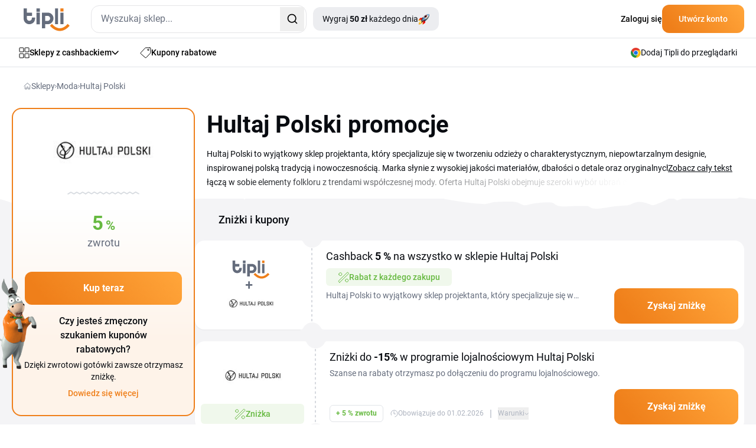

--- FILE ---
content_type: text/html; charset=utf-8
request_url: https://www.tipli.pl/sklep/hultaj-polski
body_size: 51713
content:
<!DOCTYPE html>
<html lang="pl" xmlns:n="http://www.w3.org/1999/xhtml">

<head>
	<meta charset="utf-8">
	<meta http-equiv="X-UA-Compatible" content="IE=Edge,chrome=1">
		<title>Hultaj Polski zniżka nawet do 15 % - Styczeń 2026 | Tipli</title>
		<meta name="keywords" content="	hultaj polski">
		<meta name="description" content="👉 Hultaj Polski zniżki są tutaj. Skorzystaj z możliwości oszczędzania nawet do 15 % podczas kolejnych zakupów. ✌Aktualne Hultaj Polski zniżki mają ograniczoną ważność.">
		<meta name="author" content="Tipli">

		<meta name="robots" content="index,follow">


		<meta property="og:title" content="Hultaj Polski zniżka nawet do 15 % - Styczeń 2026">
		<meta property="og:site_name" content="Tipli - Najlepszy cashback i kody rabatowe w Polsce">
		<meta property="og:url" content="https://www.tipli.pl/sklep/hultaj-polski">
		<meta property="og:description" content="👉 Hultaj Polski zniżki są tutaj. Skorzystaj z możliwości oszczędzania nawet do 15 % podczas kolejnych zakupów. ✌Aktualne Hultaj Polski zniżki mają ograniczoną ważność.">
		<meta property="og:type" content="website">
		<meta property="og:image" content="https://www.tipli.pl/images/content/share/OG_image_Tipli_PL.png">
		<meta property="fb:app_id" content="780325318811399">


		<meta name="ahrefs-site-verification" content="1ad8b2b6271f5e03727b3a2cd166ecf2d30a511a714ff75330adf401c1d7f4ed">

		<meta name="twitter:card" content="summary_large_image">
		<meta name="twitter:site" content="@tipli_pl">
		<meta name="twitter:title" content="Hultaj Polski zniżka nawet do 15 % - Styczeń 2026">
		<meta name="twitter:description" content="👉 Hultaj Polski zniżki są tutaj. Skorzystaj z możliwości oszczędzania nawet do 15 % podczas kolejnych zakupów. ✌Aktualne Hultaj Polski zniżki mają ograniczoną ważność.">
		<meta name="twitter:image" content="https://www.tipli.pl/images/content/share/1200x630_og_pl.png">

		<link rel="apple-touch-icon" sizes="152x152" href="/images/favicon/apple-touch-icon.png">
		<link rel="icon" type="image/png" sizes="32x32" href="/images/favicon/favicon-32x32.png">
		<link rel="icon" type="image/png" sizes="16x16" href="/images/favicon/favicon-16x16.png">
		<link rel="manifest" href="/images/favicon/manifest.json">
		<link rel="mask-icon" href="/images/favicon/safari-pinned-tab.svg" color="#ee7836">
		<meta name="theme-color" content="#ffffff">


		<link rel="canonical" href="https://www.tipli.pl/sklep/hultaj-polski">


		<link rel="alternate" type="application/rss+xml" title="RSS Tipli - Najlepszy cashback w Polsce" href="/articles.xml">
		<link rel="search" type="application/opensearchdescription+xml" title="Tipli" href="/opensearch.xml">

		<link rel="manifest" href="/manifest.json">


		<meta name="facebook-domain-verification" content="ozotvxg9f7q7l687hpb2cb93yc3b52">



		<link rel="stylesheet" href="/css2/output.css?v=0.52">


		<style>
			#footer-background.lazy {
				background-image: none;
				background-color: #f58b21;
			}

			#footer-background {
				background-image: url('/new-design/bg-footer-mobile.png');
				background-color: transparent;
			}

			.sidebar {
				transition: transform 0.3s ease-in-out;
				transform: translateX(-100%);
			}

			.sidebar.open {
				transform: translateX(0);
				display: block;
			}

			.transition-transform {
				transition: transform 0.3s;
			}

			.rotate-180 {
				transform: rotate(180deg);
			}

			.black-friday-alert { display: none; }

			.black-friday-alert--desktop { display: none; }
			@media (min-width:768px){
				.black-friday-alert--desktop { display: flex; }
			}

			@media (max-width:767.98px){
				#bfMobileBanner .black-friday-alert--mobile {
					display: flex;
					transform: translateY(0);
					transition: transform .24s ease;
					padding-bottom: max(0.5rem, env(safe-area-inset-bottom));
				}

				#bfMobileBanner.is-stuck-hidden .black-friday-alert--mobile {
					transform: translateY(110%);
				}
			}

			#bfMobileBanner.is-dismissed,
			.black-friday-alert--desktop.is-dismissed {
				display: none !important;
			}
		</style>

		
<link
	rel="preload"
	as="image"
	href="/new-design/wp-mobile-bg-orange-small.avif"
	type="image/avif"
	fetchpriority="high">

<style>
	.bg-img {
		left: 0;
		z-index: 10;
		position: absolute;
		width: 100%;
		height: 367px;
		background-repeat: no-repeat;
		background-size: cover;
		background-position: bottom;
  		background-image: url("/new-design/wp-mobile-bg-orange-small.svg");
	}

	@supports (background-image: image-set(url("/new-design/wp-mobile-bg-orange-small.avif") type("image/avif") 1x)) {
		.bg-img {
			background-image: image-set(
			url("/new-design/wp-mobile-bg-orange-small.avif") type("image/avif") 1x,
			url("/new-design/wp-mobile-bg-orange-small.svg")  type("image/svg+xml") 1x
			);
		}
	}

	/* Starší Safari (prefix) */
	@supports (background-image: -webkit-image-set(url("/new-design/wp-mobile-bg-orange-small.avif") 1x)) {
		.bg-img {
			background-image: -webkit-image-set(
			url("/new-design/wp-mobile-bg-orange-small.avif") 1x,
			url("/new-design/wp-mobile-bg-orange-small.svg")  1x
			);
		}
	}

	.no-scroll {
		overflow: hidden;
	}

	.description-transparency::after {
		content: '';
		position: absolute;
		right: 0;
		bottom: 0;
		width: 100%;
		height: 1.5em;
		background: linear-gradient(to right, rgba(255,255,255,0), rgba(255,255,255,1) 80%);
	}

	@media only screen and (max-width: 768px) {
		.description-transparency::after {
			background: linear-gradient(to right, rgba(255,255,255,0), rgba(244, 244, 246,1) 75%);
		}
	}
</style>



<script>
dataLayer = [{}];

window.dataLayer = window.dataLayer || [];

function gtag() {
	dataLayer.push(arguments);
}

</script>





    <!-- Global site tag (gtag.js) - Google Analytics PL -->
    <script src="https://www.googletagmanager.com/gtag/js?id=G-PLME2PRM3X" async></script>
    <script>
        gtag('js', new Date());
        gtag('config', 'G-PLME2PRM3X');
    </script>

    <!-- Google Tag Manager PL -->
    <script>(function(w,d,s,l,i){ w[l]=w[l]||[];w[l].push({ 'gtm.start':
            new Date().getTime(),event:'gtm.js'});var f=d.getElementsByTagName(s)[0],
            j=d.createElement(s),dl=l!='dataLayer'?'&l='+l:'';j.async=true;j.src=
            'https://www.googletagmanager.com/gtm.js?id='+i+dl;f.parentNode.insertBefore(j,f);
        })(window,document,'script','dataLayer','GTM-MSSQX4T');</script>
    <!-- End Google Tag Manager -->

    <!-- Google Tag Manager (noscript) -->
    <noscript><iframe src="https://www.googletagmanager.com/ns.html?id=GTM-MSSQX4T"
                      height="0" width="0" style="display:none;visibility:hidden"></iframe></noscript>
    <!-- End Google Tag Manager (noscript) -->









<script>
	function sendGAEvent(eventName, eventParams = {}) {
		if (window.gtag) {
			gtag('event', eventName, eventParams);
		} else {
			console.warn('GA4 tracking is not initialized.');
		}
	}
</script>

		<!-- Viewport for mobile devices -->
		<meta content="width=device-width, initial-scale=1.0, user-scalable=1, minimum-scale=1.0" name="viewport">

		<meta name="google-signin-client_id" content="179697024891-eqjtkln3k2v41olj0phjrksaftnjje3a.apps.googleusercontent.com">
		<meta name='ir-site-verification-token' value='616239723'>

		
	







<script type="application/ld+json">
	{
		"@context": "https://schema.org",
		"@graph": [
			{
				"@type": "Store",
				"@id": "https://www.tipli.pl/sklep/hultaj-polski#store",
				"name": "Hultaj Polski",
				"url": "https://sklep.hultajpolski.pl/"
			},
			{
				"@type": "Organization",
				"@id": "https://www.tipli.pl/#organization",
				"name": "Tipli.pl",
				"url": "https://www.tipli.pl",
				"logo": {
					"@type": "ImageObject",
					"url": "https://www.tipli.cz/new-design/footer/tipli.svg"
				},
				"sameAs": [
					"https://www.facebook.com/tiplipl/",
					"https://www.instagram.com/tiplipl/"
				]
			},
			{
				"@type": "WebSite",
				"@id": "https://www.tipli.pl/#website",
				"url": "https://www.tipli.pl",
				"name": "Tipli.pl",
				"publisher": {
					"@id": "https://www.tipli.pl/#organization"
				},
				"inLanguage": "cs-CZ"
			},
			{
				"@type": "BreadcrumbList",
				"@id": "https://www.tipli.pl/sklep/hultaj-polski#breadcrumb",
				"itemListElement": [
					{
						"@type": "ListItem",
						"position": 1,
						"name": "Sklepy",
						"item": "https://www.tipli.pl/sklepy"
					},
					{
						"@type": "ListItem",
						"position": 2,
						"name": "Moda",
						"item": "https://www.tipli.pl/sklepy/moda"
					},
					{
						"@type": "ListItem",
						"position": 3,
						"name": "Hultaj Polski",
						"item": "https://www.tipli.pl/sklep/hultaj-polski"
					}
				]
			},
			{
				"@type": "CollectionPage",
				"@id": "https://www.tipli.pl/sklep/hultaj-polski#webpage",
				"url": "https://www.tipli.pl/sklep/hultaj-polski",
				"name": "Hultaj Polski zniżka nawet do 15 % - Styczeń 2026",
				"description": "👉 Hultaj Polski zniżki są tutaj. Skorzystaj z możliwości oszczędzania nawet do 15 % podczas kolejnych zakupów. ✌Aktualne Hultaj Polski zniżki mają ograniczoną ważność.",
				"isPartOf": {
					"@id": "https://www.tipli.pl/#website"
				},
				"hasPart": { "@id": "https://www.tipli.pl/sklep/hultaj-polski#faq" },
				"publisher": {
					"@id": "https://www.tipli.pl/#organization"
				},
				"breadcrumb": {
					"@id": "https://www.tipli.pl/sklep/hultaj-polski#breadcrumb"
				},
				"mainEntity": {
					"@type": "ItemList",
					"itemListElement": [
						{
							"@type": "ListItem",
							"position": 1,
							"item": {
								"@type": "Offer",
								"@id": "https://www.tipli.pl/sklep/hultaj-polski?openDeal=zniki-do-15-w-programie-lojalnociowym-hultaj-polski-694824#deal-694824",
								"url": "https://www.tipli.pl/sklep/hultaj-polski?openDeal=zniki-do-15-w-programie-lojalnociowym-hultaj-polski-694824#deal-694824",
								"name": "Zniżki do -15% w programie lojalnościowym Hultaj Polski",
								"description": "Szanse na rabaty otrzymasz po dołączeniu do programu lojalnościowego. ",
								"validFrom": "2024-07-23T00:00:00Z",
								"validThrough": "2050-01-01T23:59:59Z",
								"availability": "https://schema.org/OnlineOnly",
								"category": "Cashback",
								"offeredBy": { "@id": "https://www.tipli.pl/sklep/hultaj-polski#store" }
							}
						}
					]
				}
			}
		]
	}
</script>


	<script defer>
		(function () {
			if (document.cookie.indexOf('blackFridayBannerHidden=true') > -1) {
				var s = document.createElement('style');
				s.innerHTML = '#bfMobileBanner {display:none!important} .black-friday-alert--desktop {display:none!important}';
				document.head.appendChild(s);
			}
		})();
	</script>
</head>

<body class="pl overflow-x-hidden" data-basePath="https://www.tipli.pl" data-locale="pl" data-search-url="/szukac"
	data-isAdmin="false">








<header id="header" class="bg-white w-full relative z-50">

	<div class="border-b w-full border-b-light-4">
		<div class="relative flex justify-between container p-0 h-[64px] items-center">
			<div class="flex items-center pl-5 w-full">
				<div id="mobileMenu" class="absolute left-0 flex justify-center items-center w-[61px] h-[63px] block md:hidden">
					<svg id="hamburgerIcon" xmlns="http://www.w3.org/2000/svg" width="21" height="18"
						viewBox="0 0 21 18" fill="none" class="block md:hidden">
						<rect width="21" height="2" rx="1" transform="matrix(-1 0 0 1 21 0)" fill="#080B10"></rect>
						<rect x="21" y="10" width="21" height="2" rx="1" transform="rotate(180 21 10)" fill="#080B10"></rect>
						<rect x="10.5" y="18" width="10.5" height="2" rx="1" transform="rotate(180 10.5 18)"
							fill="#080B10"></rect>
					</svg>

					<svg id="closeIcon" xmlns="http://www.w3.org/2000/svg" width="17" height="17" viewBox="0 0 17 17"
						fill="none" class="hidden">
						<path
							d="M0.294033 0.294038C0.686077 -0.0980127 1.32171 -0.0980127 1.71375 0.294038L16.7057 15.2862C17.0977 15.6783 17.0977 16.3139 16.7057 16.706C16.3137 17.098 15.678 17.098 15.286 16.706L0.294034 1.71378C-0.0980106 1.32173 -0.0980117 0.686089 0.294033 0.294038Z"
							fill="#080B10"></path>
						<path
							d="M16.706 0.294038C16.3139 -0.0980127 15.6783 -0.0980127 15.2863 0.294038L0.294309 15.2862C-0.0977358 15.6783 -0.0977369 16.3139 0.294308 16.706C0.686352 17.098 1.32198 17.098 1.71403 16.706L16.706 1.71378C17.098 1.32173 17.098 0.686089 16.706 0.294038Z"
							fill="#080B10"></path>
					</svg>
				</div>
				<div class="w-px h-[63px] bg-zinc-200 ml-10 mr-5 md:hidden"></div>
				<div class="overlay fixed inset-0 bg-black bg-opacity-50 hidden z-50" style="top: 65px; background: rgba(24, 43, 74, 0.70); backdrop-filter: blur(3px);"></div>

				<div id="sidebar" class="hidden sidebar fixed h-full top-[65px] left-0 w-[313px] shadow-lg z-50 bg-white overflow-y-auto">
					<div class="min-h-[700px] flex justify-between h-full flex-col">
						<div class="pl-[21px]">
							<a data-google-interstitial="false" class="flex items-center gap-[14px] py-4 text-sm tex-dark-1 font-medium leading-24-5" href="/sklepy">
								<svg xmlns="http://www.w3.org/2000/svg" width="18" height="19" viewBox="0 0 18 19"
									 fill="none">
									<path
										d="M7.85714 7.22979C7.85714 7.41424 7.7849 7.59113 7.6563 7.72156C7.5277 7.85198 7.35329 7.92525 7.17143 7.92525H1.68571C1.50386 7.92525 1.32944 7.85198 1.20084 7.72156C1.07224 7.59113 1 7.41424 1 7.22979V1.66616C1 1.48172 1.07224 1.30482 1.20084 1.17439C1.32944 1.04397 1.50386 0.970703 1.68571 0.970703H7.17143C7.35329 0.970703 7.5277 1.04397 7.6563 1.17439C7.7849 1.30482 7.85714 1.48172 7.85714 1.66616V7.22979Z"
										stroke="#080B10" stroke-linecap="round" stroke-linejoin="round"></path>
									<path
										d="M17 7.22979C17 7.41424 16.9278 7.59113 16.7992 7.72156C16.6706 7.85198 16.4961 7.92525 16.3143 7.92525H10.8286C10.6467 7.92525 10.4723 7.85198 10.3437 7.72156C10.2151 7.59113 10.1429 7.41424 10.1429 7.22979V1.66616C10.1429 1.48172 10.2151 1.30482 10.3437 1.17439C10.4723 1.04397 10.6467 0.970703 10.8286 0.970703H16.3143C16.4961 0.970703 16.6706 1.04397 16.7992 1.17439C16.9278 1.30482 17 1.48172 17 1.66616V7.22979Z"
										stroke="#080B10" stroke-linecap="round" stroke-linejoin="round"></path>
									<path
										d="M17 17.2752C17 17.4597 16.9278 17.6366 16.7992 17.767C16.6706 17.8974 16.4961 17.9707 16.3143 17.9707H10.8286C10.6467 17.9707 10.4723 17.8974 10.3437 17.767C10.2151 17.6366 10.1429 17.4597 10.1429 17.2752V11.7116C10.1429 11.5272 10.2151 11.3503 10.3437 11.2198C10.4723 11.0894 10.6467 11.0162 10.8286 11.0162H16.3143C16.4961 11.0162 16.6706 11.0894 16.7992 11.2198C16.9278 11.3503 17 11.5272 17 11.7116V17.2752Z"
										stroke="#080B10" stroke-linecap="round" stroke-linejoin="round"></path>
									<path
										d="M7.85714 17.2752C7.85714 17.4597 7.7849 17.6366 7.6563 17.767C7.5277 17.8974 7.35329 17.9707 7.17143 17.9707H1.68571C1.50386 17.9707 1.32944 17.8974 1.20084 17.767C1.07224 17.6366 1 17.4597 1 17.2752V11.7116C1 11.5272 1.07224 11.3503 1.20084 11.2198C1.32944 11.0894 1.50386 11.0162 1.68571 11.0162H7.17143C7.35329 11.0162 7.5277 11.0894 7.6563 11.2198C7.7849 11.3503 7.85714 11.5272 7.85714 11.7116V17.2752Z"
										stroke="#080B10" stroke-linecap="round" stroke-linejoin="round"></path>
								</svg>
								Sklepy z cashbackiem
							</a>
							<a data-google-interstitial="false" class="flex items-center gap-[14px] py-4 text-sm tex-dark-1 font-medium leading-24-5" href="/znizki">
								<svg xmlns="http://www.w3.org/2000/svg" width="18" height="18" viewBox="0 0 18 18"
									 fill="none">
									<path
										d="M12.4071 4.34222C12.4071 4.61379 12.5152 4.87423 12.7075 5.06626C12.8998 5.25829 13.1606 5.36617 13.4325 5.36617C13.7045 5.36617 13.9653 5.25829 14.1576 5.06626C14.3499 4.87423 14.4579 4.61379 14.4579 4.34222C14.4579 4.07066 14.3499 3.81021 14.1576 3.61819C13.9653 3.42616 13.7045 3.31828 13.4325 3.31828C13.1606 3.31828 12.8998 3.42616 12.7075 3.61819C12.5152 3.81021 12.4071 4.07066 12.4071 4.34222Z"
										stroke="#080B10" stroke-linecap="round" stroke-linejoin="round"></path>
									<path
										d="M15.8963 1.00002H9.22412C9.07344 1.00094 8.92441 1.03228 8.78619 1.09215C8.64791 1.15203 8.52315 1.23921 8.41947 1.34845L1.29871 8.93557C1.1974 9.0423 1.11882 9.16844 1.06771 9.30639C1.0166 9.44434 0.994026 9.59118 1.00135 9.73808C1.00867 9.88492 1.04574 10.0288 1.11031 10.161C1.17488 10.2931 1.26562 10.4109 1.37704 10.507L8.4978 16.7289C8.71342 16.9165 8.99355 17.0131 9.27909 16.9986C9.56471 16.984 9.83344 16.8593 10.0288 16.6507L16.7009 9.53998C16.893 9.33882 17.0002 9.07138 17 8.79335V2.09507C17 1.95067 16.9714 1.80769 16.9158 1.67437C16.8603 1.54104 16.7789 1.42001 16.6763 1.31823C16.5738 1.21645 16.452 1.13594 16.3181 1.08133C16.1842 1.02672 16.0409 0.999086 15.8963 1.00002Z"
										stroke="#080B10" stroke-linecap="round" stroke-linejoin="round"></path>
								</svg>
								Kupony rabatowe
							</a>
							<a data-google-interstitial="false" class="flex items-center gap-[14px] py-4 text-sm tex-dark-1 font-medium leading-24-5" href="/jak-to-dziala">
								<svg width="18" height="18" viewBox="0 0 18 18" fill="none" xmlns="http://www.w3.org/2000/svg">
									<path d="M1 10.6V17V10.6Z" fill="#ECEDF0"></path>
									<path d="M1 15.9333H12.7333C12.7333 15.3676 12.5085 14.8249 12.1085 14.4249C11.7084 14.0248 11.1657 13.8 10.6 13.8H7.93332C7.93332 13.2342 7.70854 12.6916 7.30848 12.2915C6.90841 11.8914 6.36579 11.6667 5.79999 11.6667H1" fill="#ECEDF0"></path>
									<path d="M5.26666 13.8H7.93332H5.26666Z" fill="#ECEDF0"></path>
									<path d="M5.18133 1H16.0186C16.2815 1.00375 16.5321 1.11127 16.716 1.2991C16.8998 1.48693 17.0019 1.73985 17 2.00267V8.17511C17.0019 8.43794 16.8998 8.69081 16.716 8.87868C16.5321 9.06649 16.2815 9.17401 16.0186 9.17778H5.18133C4.91853 9.17401 4.66788 9.06649 4.48403 8.87868C4.3002 8.69081 4.1981 8.43794 4.2 8.17511V2.00267C4.1981 1.73985 4.3002 1.48693 4.48403 1.2991C4.66788 1.11127 4.91853 1.00375 5.18133 1Z" fill="#ECEDF0"></path>
									<path d="M8.99999 5.08889C8.99999 5.51324 9.16859 5.9202 9.46861 6.22026C9.7687 6.52032 10.1757 6.68889 10.6 6.68889C11.0243 6.68889 11.4313 6.52032 11.7314 6.22026C12.0314 5.9202 12.2 5.51324 12.2 5.08889C12.2 4.66454 12.0314 4.25758 11.7314 3.95752C11.4313 3.65746 11.0243 3.48889 10.6 3.48889C10.1757 3.48889 9.7687 3.65746 9.46861 3.95752C9.16859 4.25758 8.99999 4.66454 8.99999 5.08889Z" fill="#ECEDF0"></path>
									<path d="M6.15555 3.31111H7.22221H6.15555Z" fill="#ECEDF0"></path>
									<path d="M13.9778 6.86667H15.0444H13.9778Z" fill="#ECEDF0"></path>
									<path d="M1 10.6V17M1 15.9333H12.7333C12.7333 15.3676 12.5085 14.8249 12.1085 14.4249C11.7084 14.0248 11.1657 13.8 10.6 13.8H7.93332M7.93332 13.8C7.93332 13.2342 7.70854 12.6916 7.30848 12.2915C6.90841 11.8914 6.36579 11.6667 5.79999 11.6667H1M7.93332 13.8H5.26666M6.15555 3.31111H7.22221M13.9778 6.86667H15.0444M5.18133 1H16.0186C16.2815 1.00375 16.5321 1.11127 16.716 1.2991C16.8998 1.48693 17.0019 1.73985 17 2.00267V8.17511C17.0019 8.43794 16.8998 8.69081 16.716 8.87868C16.5321 9.06649 16.2815 9.17401 16.0186 9.17778H5.18133C4.91853 9.17401 4.66788 9.06649 4.48403 8.87868C4.3002 8.69081 4.1981 8.43794 4.2 8.17511V2.00267C4.1981 1.73985 4.3002 1.48693 4.48403 1.2991C4.66788 1.11127 4.91853 1.00375 5.18133 1ZM8.99999 5.08889C8.99999 5.51324 9.16859 5.9202 9.46861 6.22026C9.7687 6.52032 10.1757 6.68889 10.6 6.68889C11.0243 6.68889 11.4313 6.52032 11.7314 6.22026C12.0314 5.9202 12.2 5.51324 12.2 5.08889C12.2 4.66454 12.0314 4.25758 11.7314 3.95752C11.4313 3.65746 11.0243 3.48889 10.6 3.48889C10.1757 3.48889 9.7687 3.65746 9.46861 3.95752C9.16859 4.25758 8.99999 4.66454 8.99999 5.08889Z" stroke="#080B10" stroke-linecap="round" stroke-linejoin="round"></path>
								</svg>

								Jak zdobyć nagrody?
							</a>


							<a data-google-interstitial="false"
								data-element-action="click"
								data-element-type="link"
								data-element-name="login"
								data-element-section="nav_bar"
								class="flex items-center gap-[14px] py-4 text-sm tex-dark-1 font-medium leading-24-5"
							 href="/zaloguj-sie">
								<svg xmlns="http://www.w3.org/2000/svg" width="18" height="18" viewBox="0 0 12 16" fill="none">
									<path d="M6.00684 9.25781C7.53225 9.25785 9.02791 9.62628 10.1348 10.332V10.333C11.0977 10.9446 11.5 11.6959 11.5 12.373C11.4999 13.0505 11.0973 13.8042 10.1338 14.4199C9.0223 15.1298 7.52477 15.5 6 15.5C4.47523 15.5 2.9777 15.1298 1.86621 14.4199L1.86523 14.4189L1.69043 14.3027C0.853035 13.7138 0.5 13.0137 0.5 12.3789C0.500033 11.7014 0.902595 10.9479 1.86621 10.332L1.86523 10.3311C2.98154 9.62503 4.48229 9.25781 6.00684 9.25781ZM5.85449 0.5C7.69661 0.5 9.16699 1.87896 9.25684 3.56543L9.26074 3.72949C9.25183 5.45373 7.82709 6.88583 5.98828 6.94922C5.89911 6.94348 5.80446 6.94359 5.71387 6.94922C3.8732 6.8864 2.44843 5.45297 2.44824 3.72949C2.44824 1.96888 3.94523 0.500183 5.85449 0.5Z" stroke="black" stroke-linecap="round" stroke-linejoin="round"></path>
								</svg>
								Zaloguj się
							</a>
						</div>

						<div>
    <div style="background: linear-gradient(111deg, #FFF 26.5%, #F4F4F6 88.12%);" class="p-5 pt-10 mb-[65px] relative">
        <div class="absolute top-0 left-1/2 transform -translate-y-[77%] -translate-x-1/2">
            <div class="relative">
                <img src="/new-design/oslik-sidebar.png" alt="oslik" loading="lazy">
            </div>

            <div class="relative bottom-[90px] left-[-18px]">
                <div class="absolute rounded-[7px] text-xxs leading-[17.5px] font-bold text-white bg-secondary-red px-2">
                    <div>
                        Nowość
                    </div>

                    <svg class="absolute left-[80%] -translate-x-1/2 bottom-[-6px]"
                         xmlns="http://www.w3.org/2000/svg"
                         width="12" height="10"
                         viewBox="0 0 12 10" fill="none">
                        <path d="M8.89478 0.984834C8.71664 0.467672 8.11866 0.231927 7.63553 0.488396L6.53084 1.07482C6.47342 1.10531 6.41282 1.12941 6.35015 1.1467L1.55358 2.46989C1.48115 2.48987 1.40637 2.5 1.33124 2.5V2.5C0.461671 2.5 0.169913 3.66245 0.936417 4.07308L9.99822 8.92762C10.7119 9.30996 11.5241 8.61839 11.2604 7.85287L8.89478 0.984834Z" fill="#F72F49"></path>
                    </svg>
                </div>
            </div>
        </div>

        <div class="flex items-center justify-center lg:text-primary-orange font-bold leading-7 text-nowrap mb-[9px]">
            <div>Tipli rozdaje</div>

            <div class="flex justify-center">
                <div class="relative mx-2 lg:ml-4 lg:mr-0">
                    <img class="hidden lg:block absolute top-1/2 left-1/2 -translate-x-1/2 -translate-y-1/2" src="/new-design/gives-out-shop-bg-star.svg" loading="lazy" alt="donkey">
                    <img class="lg:hidden absolute top-1/2 left-1/2 -translate-x-1/2 -translate-y-1/2" src="/new-design/gives-out-star-xs.svg" loading="lazy" alt="donkey">
                    <div class="relative text-center font-bold text-white">
                        <span class="text-white text-nowrap leading-7 rounded-[6px] bg-orange-gradient px-2 py-1 lg:px-[17px]">50 zł</span>
                    </div>
                </div>
                <span class="lg:hidden">każdego dnia!</span>
            </div>
        </div>

        <div class="text-xs leading-21 text-dark-2 mb-5 text-center">
            Każdego dnia losujemy szczęśliwy sklep. Każdy, kto odgadnie go poprawnie i odsłoni pole z jego nazwą, otrzyma nagrodę pieniężną.
        </div>

        <a data-google-interstitial="false" class="flex items-center justify-center text-white font-bold gap-2 pt-[15px] pb-4 bg-primary-blue-dark rounded-xl" href="/tipli-rozdaje">
            <svg width="19" height="19" viewBox="0 0 19 19" fill="none" xmlns="http://www.w3.org/2000/svg" xmlns:xlink="http://www.w3.org/1999/xlink">
                <rect width="19" height="19" fill="url(#pattern0_34_167)"></rect>
                <defs>
                    <pattern id="pattern0_34_167" patternContentUnits="objectBoundingBox" width="1" height="1">
                        <use xlink:href="#image0_34_167" transform="scale(0.0138889)"></use>
                    </pattern>
                    <image id="image0_34_167" width="72" height="72" xlink:href="[data-uri]"></image>
                </defs>
            </svg>
            Chcę wygrywać nagrody
        </a>
    </div>
						</div>
					</div>
				</div>

					<div class="flex justify-between w-full md:w-auto items-center">
					<div>
						<a href="/" data-google-interstitial="false">
								<svg class="w-[60px] h-[29px] md:w-[78px] md:h-[39px] mt-[3px]" width="78" height="39" viewBox="0 0 78 39" fill="none" xmlns="http://www.w3.org/2000/svg">
									<path fill-rule="evenodd" clip-rule="evenodd"
												d="M21.8419 7.28024H27.4368V27.3415H21.8419V7.28024ZM62.3468 27.1098V7.50599H67.482V27.1103L62.3468 27.1098ZM53.2192 27.1098V0.339844H58.3599V27.1103L53.2192 27.1098ZM44.8271 17.2604C44.8271 16.7853 44.7389 16.2929 44.5681 15.7818C44.3914 15.2713 44.1325 14.808 43.7673 14.3987C43.4003 13.9803 42.9524 13.6383 42.4536 13.3957C41.9294 13.1404 41.3407 13.0155 40.6812 13.0155H36.3999V21.4635H40.6812C41.3407 21.4635 41.9294 21.3268 42.4536 21.0538C43.4112 20.5591 44.1557 19.7269 44.5441 18.7153C44.7326 18.2225 44.8266 17.7415 44.8266 17.2609L44.8271 17.2604ZM30.9054 7.42876H40.6576C42.3655 7.42876 43.8377 7.73174 45.086 8.33724C46.3342 8.94275 47.359 9.72042 48.1658 10.6766C49.6897 12.4899 50.5378 14.7884 50.5573 17.1664C50.536 19.5748 49.6825 21.9042 48.148 23.7493C47.3068 24.76 46.2584 25.5826 45.0801 26.1595C43.8477 26.7477 42.4981 27.0548 41.134 27.0548C40.9878 27.0548 40.8374 27.0516 40.6921 27.0448L36.3999 27.0444V34.0148H30.9054V7.42876ZM9.75216 21.3091C9.28111 21.3091 8.79233 21.2201 8.28585 21.0479C7.24699 20.6845 6.39393 19.9173 5.91879 18.917C5.66577 18.3947 5.54178 17.7951 5.54178 17.136V13.1222H14.216V7.476H5.54131V0.339844H0V17.1123C0 18.828 0.300248 20.3179 0.901213 21.5707C1.50172 22.8294 2.27349 23.8624 3.22149 24.676C4.1695 25.4895 5.21199 26.0891 6.3426 26.4866C7.47912 26.8845 8.58658 27.0862 9.65814 27.0862C10.7297 27.0862 11.843 26.8845 12.9973 26.4866C19.1509 24.3611 19.463 18.6617 19.463 15.8118H13.9689C13.9571 17.0351 13.8631 18.2461 13.5156 18.917C13.2507 19.4335 12.921 19.8728 12.5262 20.2226C11.7576 20.9026 10.7742 21.2882 9.75216 21.3091ZM21.8419 0.339844H27.4368V5.98697H21.8419V0.339844Z"
												fill="#646C7C"></path>
									<path fill-rule="evenodd" clip-rule="evenodd"
												d="M62.3465 0.339844H67.4817V5.52319H62.3465V0.339844ZM74.6606 26.552L77.9998 29.7285C73.133 34.8664 68.2344 38.395 61.1623 38.5867C53.9952 38.2737 49.1076 34.5285 44.4961 29.7403L47.8116 26.5342C51.5042 30.3808 55.5742 33.6854 61.1973 33.9375C66.8531 33.7695 70.745 30.6779 74.6606 26.552Z"
												fill="#EF7F1A"></path>
								</svg>
						</a>
					</div>

					<div class="md:hidden">
						<div id="svg-container" class="md:hidden mr-5 cursor-pointer">
							<svg id="svg-icon" xmlns="http://www.w3.org/2000/svg" width="18" height="18" viewBox="0 0 18 18" fill="none">
								<path d="M12.2467 12.2461C11.0112 13.4816 9.33552 14.1756 7.5882 14.1756C5.84088 14.1756 4.16522 13.4816 2.92965 12.2461C1.69408 11.0106 1 9.33501 1 7.5878C1 5.84059 1.69408 4.16503 2.92965 2.92954C4.16522 1.69404 5.84088 1 7.5882 1C9.33552 1 11.0112 1.69404 12.2467 2.92954C13.4823 4.16503 14.1764 5.84059 14.1764 7.5878C14.1764 9.33501 13.4823 11.0106 12.2467 12.2461ZM12.2467 12.2461L17 17" stroke="#080B10" stroke-width="2" stroke-linecap="round" stroke-linejoin="round"></path>
							</svg>
						</div>
					</div>

					<div id="dropdown-autocomplete-mobile" class="hidden absolute top-[64px] left-0 w-full h-svh bg-white z-50">
						<div class="flex justify-between items-center bg-primary-blue-dark py-2.5 px-5 gap-5">
							<div class="relative w-full">
								<div id="autocomplete-mobile" class="flex items-center h-[47px] border-none rounded-xl w-full text-sm leading-24-5 text-dark-2 bg-white"></div>
							</div>

							<svg id="close-icon" class="flex-shrink-0 cursor-pointer text-white" xmlns="http://www.w3.org/2000/svg" width="24" height="24" viewBox="0 0 24 24" fill="none" stroke="currentColor" stroke-width="2" stroke-linecap="round" stroke-linejoin="round" ><path d="M18 6 6 18"></path><path d="m6 6 12 12"></path></svg>
						</div>

                            <div class="px-5">
                                <div class="text-dark-1 leading-7 font-medium mt-5 mb-2.5">Ulubione sklepy z cashbackiem</div>
                                <div>
                                        <a data-google-interstitial="false"
                                            class="flex gap-4 items-center mb-5 last:mb-0 hover:underline" href="/sklep/allegro">
                                            <div
                                                class="border border-light-5 rounded-xl flex justify-center items-center w-[97px] h-[55px]">
                                                <img class="max-w-[58px] max-h-[38px]" alt="Allegro" src="/upload/images/shops-shop-logo/789025.svg" loading="lazy">
                                            </div>

                                            <div class="text-sm text-dark-1 leading-[18.75px]">
                                                <div class="text-sm leading-24-5 mb-[5px]">Allegro</div>
                                                <div class="similar-shop__value">
                                                   <span class="_upTo">do</span> <span class="_value">1,185</span>&nbsp;<span class="_symbol">%</span> <span class="_suffix">zwrotu</span>
                                                </div>
                                            </div>
                                        </a>
                                        <a data-google-interstitial="false"
                                            class="flex gap-4 items-center mb-5 last:mb-0 hover:underline" href="/sklep/aliexpress">
                                            <div
                                                class="border border-light-5 rounded-xl flex justify-center items-center w-[97px] h-[55px]">
                                                <img class="max-w-[58px] max-h-[38px]" alt="AliExpress" src="/upload/images/shops-shop-logo/792263.svg" loading="lazy">
                                            </div>

                                            <div class="text-sm text-dark-1 leading-[18.75px]">
                                                <div class="text-sm leading-24-5 mb-[5px]">AliExpress</div>
                                                <div class="similar-shop__value">
                                                   <span class="_upTo">do</span> <span class="_value">10</span>&nbsp;<span class="_symbol">%</span> <span class="_suffix">zwrotu</span>
                                                </div>
                                            </div>
                                        </a>
                                        <a data-google-interstitial="false"
                                            class="flex gap-4 items-center mb-5 last:mb-0 hover:underline" href="/sklep/temu">
                                            <div
                                                class="border border-light-5 rounded-xl flex justify-center items-center w-[97px] h-[55px]">
                                                <img class="max-w-[58px] max-h-[38px]" alt="Temu" src="/upload/images/shops-shop-logo/789040.svg" loading="lazy">
                                            </div>

                                            <div class="text-sm text-dark-1 leading-[18.75px]">
                                                <div class="text-sm leading-24-5 mb-[5px]">Temu</div>
                                                <div class="similar-shop__value">
                                                   <span class="_upTo">do</span> <span class="_value">22,5</span>&nbsp;<span class="_symbol">%</span> <span class="_suffix">zwrotu</span>
                                                </div>
                                            </div>
                                        </a>
                                        <a data-google-interstitial="false"
                                            class="flex gap-4 items-center mb-5 last:mb-0 hover:underline" href="/sklep/sinsay">
                                            <div
                                                class="border border-light-5 rounded-xl flex justify-center items-center w-[97px] h-[55px]">
                                                <img class="max-w-[58px] max-h-[38px]" alt="Sinsay" src="/upload/images/shops-shop-logo/789056.svg" loading="lazy">
                                            </div>

                                            <div class="text-sm text-dark-1 leading-[18.75px]">
                                                <div class="text-sm leading-24-5 mb-[5px]">Sinsay</div>
                                                <div class="similar-shop__value">
                                                   <span class="_value">5</span>&nbsp;<span class="_symbol">%</span> <span class="_suffix">zwrotu</span>
                                                </div>
                                            </div>
                                        </a>
                                        <a data-google-interstitial="false"
                                            class="flex gap-4 items-center mb-5 last:mb-0 hover:underline" href="/sklep/flixbus">
                                            <div
                                                class="border border-light-5 rounded-xl flex justify-center items-center w-[97px] h-[55px]">
                                                <img class="max-w-[58px] max-h-[38px]" alt="Flixbus" src="/upload/images/shops-shop-logo/789499.svg" loading="lazy">
                                            </div>

                                            <div class="text-sm text-dark-1 leading-[18.75px]">
                                                <div class="text-sm leading-24-5 mb-[5px]">Flixbus</div>
                                                <div class="similar-shop__value">
                                                   <span class="_upTo">do</span> <span class="_value">2,5</span>&nbsp;<span class="_symbol">%</span> <span class="_suffix">zwrotu</span>
                                                </div>
                                            </div>
                                        </a>
                                        <a data-google-interstitial="false"
                                            class="flex gap-4 items-center mb-5 last:mb-0 hover:underline" href="/sklep/rtv-euro-agd">
                                            <div
                                                class="border border-light-5 rounded-xl flex justify-center items-center w-[97px] h-[55px]">
                                                <img class="max-w-[58px] max-h-[38px]" alt="RTV EURO AGD" src="https://img.tiplicdn.com/zoh4eiLi/IMG/7200/eL2ZLjLToH58Kn-1BtR20sqs0mAsqap7bXLoeF_O6Ac/resize:fit:116:0:1/gravity:no/quality:90/aHR0cHM6Ly93d3cudGlwbGkucGwvdXBsb2FkL2ltYWdlcy9zaG9wcy1zaG9wLWxvZ28vMTc5OC5wbmc.png" loading="lazy">
                                            </div>

                                            <div class="text-sm text-dark-1 leading-[18.75px]">
                                                <div class="text-sm leading-24-5 mb-[5px]">RTV EURO AGD</div>
                                                <div class="similar-shop__value">
                                                   <span class="_upTo">do</span> <span class="_value">5</span>&nbsp;<span class="_symbol">%</span> <span class="_suffix">zwrotu</span>
                                                </div>
                                            </div>
                                        </a>
                                </div>

                                <a data-google-interstitial="false" class="block w-full text-center mt-5 mb-[35px] leading-7 font-bold text-white bg-orange-gradient py-[14px] rounded-xl" href="/sklepy">
                                    Zobacz wszystkich 1 174 sklepów
                                </a>
                            </div>
					</div>
				</div>

					<div id="autocomplete" class="hidden md:block lg:max-w-[275px] xl:max-w-full" data-placeholder="Wyszukaj sklep..."></div>

        <a data-google-interstitial="false"
                class="hidden lg:flex gap-2 items-center text-dark-1 leading-24-5 text-sm py-2 px-4 bg-light-5 rounded-xl ml-[11px] xl:hover:underline" href="/tipli-rozdaje">
            <div class="flex items-center gap-1.5 text-nowrap">
                <div>
                    Wygraj <span class="font-bold">50 zł</span> każdego dnia
                </div>

                <svg width="19" height="19" viewBox="0 0 21 21" fill="none" xmlns="http://www.w3.org/2000/svg"
                     xmlns:xlink="http://www.w3.org/1999/xlink">
                    <rect width="21" height="21" fill="url(#pattern0_758_3627)"></rect>
                    <defs>
                        <pattern id="pattern0_758_3627" patternContentUnits="objectBoundingBox" width="1"
                                 height="1">
                            <use xlink:href="#image0_758_3627" transform="scale(0.0138889)"></use>
                        </pattern>
                        <image id="image0_758_3627" width="72" height="72"
                               xlink:href="[data-uri]"></image>
                    </defs>
                </svg>
            </div>
        </a>

			</div>

                <div class="flex items-center shrink-0 gap-6">
                    <a data-google-interstitial="false" class="hidden font-medium hover:underline text-sm leading-24-5 md:block" href="/zaloguj-sie">
                        Zaloguj się
                    </a>
                    <a data-google-interstitial="false"
                        class="px-7 py-3 rounded-xl bg-orange-gradient text-white font-medium text-sm leading-24-5 mr-2 md:mr-0 cursor-pointer xl:hover:bg-orange-gradient-hover" href="/rejestracja">
                         Utwórz konto
                    </a>
                </div>
		</div>
	</div>

		<div class="hidden md:block border-b border-b-light-4 ">
		<div class="flex py-3 container px-0 lg:px-3 justify-between">
			<div class="flex items-center">
				<a data-google-interstitial="false"
					class="flex items-center cursor-pointer gap-2 js-show-shops xl:hover:text-primary-orange" href="/sklepy">
					<svg width="18" height="19" viewBox="0 0 18 19" fill="none" xmlns="http://www.w3.org/2000/svg">
						<path
							d="M7.85714 7.25909C7.85714 7.44353 7.7849 7.62043 7.6563 7.75085C7.5277 7.88127 7.35329 7.95455 7.17143 7.95455H1.68571C1.50386 7.95455 1.32944 7.88127 1.20084 7.75085C1.07224 7.62043 1 7.44353 1 7.25909V1.69545C1 1.51101 1.07224 1.33412 1.20084 1.20369C1.32944 1.07327 1.50386 1 1.68571 1H7.17143C7.35329 1 7.5277 1.07327 7.6563 1.20369C7.7849 1.33412 7.85714 1.51101 7.85714 1.69545V7.25909Z"
							stroke="currentColor" stroke-linecap="round" stroke-linejoin="round"></path>
						<path
							d="M17 7.25909C17 7.44353 16.9278 7.62043 16.7992 7.75085C16.6706 7.88127 16.4961 7.95455 16.3143 7.95455H10.8286C10.6467 7.95455 10.4723 7.88127 10.3437 7.75085C10.2151 7.62043 10.1429 7.44353 10.1429 7.25909V1.69545C10.1429 1.51101 10.2151 1.33412 10.3437 1.20369C10.4723 1.07327 10.6467 1 10.8286 1H16.3143C16.4961 1 16.6706 1.07327 16.7992 1.20369C16.9278 1.33412 17 1.51101 17 1.69545V7.25909Z"
							stroke="currentColor" stroke-linecap="round" stroke-linejoin="round"></path>
						<path
							d="M17 17.3045C17 17.489 16.9278 17.6659 16.7992 17.7963C16.6706 17.9267 16.4961 18 16.3143 18H10.8286C10.6467 18 10.4723 17.9267 10.3437 17.7963C10.2151 17.6659 10.1429 17.489 10.1429 17.3045V11.7409C10.1429 11.5565 10.2151 11.3796 10.3437 11.2491C10.4723 11.1187 10.6467 11.0455 10.8286 11.0455H16.3143C16.4961 11.0455 16.6706 11.1187 16.7992 11.2491C16.9278 11.3796 17 11.5565 17 11.7409V17.3045Z"
							stroke="currentColor" stroke-linecap="round" stroke-linejoin="round"></path>
						<path
							d="M7.85714 17.3045C7.85714 17.489 7.7849 17.6659 7.6563 17.7963C7.5277 17.9267 7.35329 18 7.17143 18H1.68571C1.50386 18 1.32944 17.9267 1.20084 17.7963C1.07224 17.6659 1 17.489 1 17.3045V11.7409C1 11.5565 1.07224 11.3796 1.20084 11.2491C1.32944 11.1187 1.50386 11.0455 1.68571 11.0455H7.17143C7.35329 11.0455 7.5277 11.1187 7.6563 11.2491C7.7849 11.3796 7.85714 11.5565 7.85714 11.7409V17.3045Z"
							stroke="currentColor" stroke-linecap="round" stroke-linejoin="round"></path>
					</svg>

					<div class="hidden font-medium text-sm leading-24-5 md:block">
						Sklepy z cashbackiem
					</div>

					<svg width="12" height="7" viewBox="0 0 12 7" fill="none" xmlns="http://www.w3.org/2000/svg">
						<path
							d="M6.00015 6L5.46983 6.53034C5.76273 6.82323 6.2376 6.82322 6.53048 6.53032L6.00015 6ZM1.53032 0.469734C1.23742 0.176847 0.762545 0.176858 0.469658 0.469758C0.176771 0.762657 0.176782 1.23753 0.469682 1.53042L1.53032 0.469734ZM11.5303 1.53032C11.8232 1.23742 11.8232 0.762551 11.5303 0.469662C11.2374 0.176773 10.7626 0.17678 10.4697 0.469678L11.5303 1.53032ZM6.53046 5.46966L1.53032 0.469734L0.469682 1.53042L5.46983 6.53034L6.53046 5.46966ZM6.53048 6.53032L11.5303 1.53032L10.4697 0.469678L5.46981 5.46968L6.53048 6.53032Z"
							fill="currentColor"></path>
					</svg>
				</a>

				<a data-google-interstitial="false"
					class="flex items-center cursor-pointer gap-2 ml-5 lg:ml-9 xl:hover:text-primary-orange" href="/znizki">
					<svg xmlns="http://www.w3.org/2000/svg" width="19" height="19" viewBox="0 0 19 19" fill="none">
						<path
							d="M13.1201 4.55111C13.1201 4.83966 13.2349 5.11637 13.4392 5.3204C13.6436 5.52443 13.9206 5.63905 14.2096 5.63905C14.4986 5.63905 14.7756 5.52443 14.98 5.3204C15.1843 5.11637 15.299 4.83966 15.299 4.55111C15.299 4.26257 15.1843 3.98585 14.98 3.78182C14.7756 3.5778 14.4986 3.46317 14.2096 3.46317C13.9206 3.46317 13.6436 3.5778 13.4392 3.78182C13.2349 3.98585 13.1201 4.26257 13.1201 4.55111Z"
							stroke="currentColor" stroke-linecap="round" stroke-linejoin="round"></path>
						<path
							d="M16.8273 1.00002H9.73813C9.57803 1.001 9.41968 1.03429 9.27283 1.09791C9.1259 1.16153 8.99335 1.25416 8.88319 1.37023L1.31738 9.43154C1.20974 9.54494 1.12625 9.67897 1.07195 9.82554C1.01764 9.97211 0.993653 10.1281 1.00143 10.2842C1.00921 10.4402 1.04859 10.5931 1.1172 10.7335C1.18581 10.874 1.28222 10.9991 1.4006 11.1012L8.96641 17.712C9.19551 17.9113 9.49315 18.014 9.79654 17.9985C10.1 17.983 10.3855 17.8505 10.5931 17.6289L17.6822 10.0737C17.8864 9.85999 18.0002 9.57584 18 9.28044V2.16352C18 2.01009 17.9697 1.85817 17.9106 1.71652C17.8516 1.57486 17.7651 1.44626 17.6561 1.33812C17.5471 1.22998 17.4177 1.14444 17.2755 1.08641C17.1333 1.02839 16.981 0.999029 16.8273 1.00002Z"
							stroke="currentColor" stroke-linecap="round" stroke-linejoin="round"></path>
					</svg>

					<div class="hidden font-medium text-sm leading-24-5 md:block">
						Kupony rabatowe
					</div>
				</a>
			</div>
			<div class="flex items-center gap-5 lg:gap-[35px]">



				<div class="relative addon-checker" style="display: none;">
					<a
						data-google-interstitial="false"
					   class="hidden xl:flex items-center gap-2 xl:hover:underline" href="/tipli-do-przegladarki">

						<svg width="17" height="17" viewBox="0 0 17 17" fill="none" xmlns="http://www.w3.org/2000/svg">
							<path d="M8.50016 13.2293C11.1123 13.2293 13.2297 11.1118 13.2297 8.49968C13.2297 5.88758 11.1123 3.77002 8.50016 3.77002C5.88807 3.77002 3.77051 5.88758 3.77051 8.49968C3.77051 11.1118 5.88801 13.2293 8.5001 13.2293" fill="white"></path>
							<path d="M2.38322 6.17572C2.03038 5.56456 1.61565 4.92314 1.13903 4.25146C0.392867 5.54356 2.53458e-05 7.00932 1.22642e-09 8.50139C-2.53433e-05 9.99346 0.392767 11.4592 1.13888 12.7514C1.885 14.0435 2.95815 15.1164 4.25043 15.8622C5.5427 16.6081 7.00857 17.0006 8.50063 17.0002C9.28294 15.903 9.81411 15.1118 10.0941 14.6269C10.6319 13.6953 11.3275 12.3616 12.1808 10.6258V10.6248C11.808 11.2712 11.2716 11.808 10.6255 12.1812C9.97945 12.5545 9.24648 12.7511 8.50033 12.7512C7.75418 12.7513 7.02115 12.5549 6.37496 12.1819C5.72877 11.8088 5.19219 11.2722 4.8192 10.6259C3.66028 8.46455 2.84828 6.9811 2.38322 6.17572Z" fill="#229342"></path>
							<path d="M8.50055 16.9995C9.61681 16.9997 10.7222 16.78 11.7535 16.3529C12.7848 15.9258 13.7219 15.2997 14.5112 14.5104C15.3005 13.721 15.9265 12.7839 16.3536 11.7526C16.7806 10.7212 17.0003 9.61585 17 8.49959C16.9997 7.00751 16.6066 5.5418 15.8603 4.24979C14.2501 4.09107 13.0617 4.01172 12.2952 4.01172C11.4261 4.01172 10.161 4.09107 8.49995 4.24979L8.49902 4.25045C9.24519 4.25008 9.9783 4.4462 10.6246 4.81907C11.2709 5.19195 11.8077 5.72844 12.1809 6.37459C12.554 7.02073 12.7505 7.75376 12.7505 8.49993C12.7505 9.24611 12.554 9.97912 12.1808 10.6253L8.50055 16.9995Z" fill="#FBC116"></path>
							<path d="M8.50055 11.8654C10.3589 11.8654 11.8653 10.3589 11.8653 8.50055C11.8653 6.64217 10.3589 5.13574 8.50048 5.13574C6.64224 5.13574 5.13574 6.64224 5.13574 8.50055C5.13574 10.3589 6.64224 11.8654 8.50055 11.8654Z" fill="#1A73E8"></path>
							<path d="M8.50065 4.25029H15.8609C15.1151 2.958 14.0422 1.88484 12.75 1.13874C11.4579 0.392644 9.99208 -0.00010094 8.5 1.94596e-08C7.00792 0.000100979 5.54217 0.393044 4.25013 1.13932C2.95809 1.88559 1.8853 2.95889 1.13965 4.25129L4.81982 10.6256L4.82082 10.6262C4.44745 9.98013 4.25076 9.24718 4.25055 8.50101C4.25033 7.75485 4.44658 7.02178 4.81957 6.37553C5.19255 5.72928 5.72913 5.19263 6.37532 4.81955C7.02152 4.44647 7.75456 4.25011 8.50072 4.25023L8.50065 4.25029Z" fill="#E33B2E"></path>
						</svg>
						<div class="text-dark-1 text-sm leading-24-5">Dodaj Tipli do przeglądarki</div>
					</a>
				</div>
			</div>
		</div>
	</div>
</header>

<div class="hidden absolute bg-blue-950/70 backdrop-blur-[6px] z-50 top-[64px]  w-full h-full left-0 js-user-dropdown">
	<div class="relative flex items-start container px-0 md:p-4 md:pt-2">
	</div>
</div>


<div
	class="js-shops-menu favorite-w-rewards hidden w-full absolute top-[115px] z-50">
	<div class="fixed w-full h-full bg-blue-950/70 backdrop-blur-[6px]"></div>
	<div class="js-shops-menu-inner relative bg-[image:linear-gradient(to_right,white_0%,white_50%,#f4f4f5_50%,#f4f4f5_100%)]">
		<div class="flex container ">
			<div class="w-[253px] grow-0 shrink-0">
				<div class="pt-8">
					<span class="block text-zinc-950 text-xl font-bold leading-[35px] mb-2 pr-11">
						Na Tipli znajdziesz ponad 1 175 sklepów internetowych
					</span>

					<div class="block text-zinc-950 text-base font-normal leading-7 mb-4 pr-11">
						Uzyskaj zwrot pieniędzy od zakupu do 26,9 %
					</div>

					<a
						class="flex gap-2 items-center text-orange-500 text-sm font-bold leading-normal xl:hover:underline" href="/sklepy">
						Pokaż wszystkie sklepy
						<svg xmlns="http://www.w3.org/2000/svg" width="12" height="12" viewBox="0 0 12 12" fill="none">
							<path d="M1 11L11 1M10.9984 9.4741L10.9983 1.00032L2.52456 1.00031" stroke="#EF7F1A"
								stroke-width="1.5" stroke-miterlimit="10" stroke-linecap="round" stroke-linejoin="round"></path>
						</svg>
					</a>

					<img src="/new-design/oslik-menu.png" alt="Donkey" loading="lazy" width="232" height="228" class="w-[232px] h-[228px] mt-12">
				</div>
			</div>
			<div class="bg-zinc-100 pt-8 pl-12 grow">
				<div class="text-zinc-950 text-base font-medium leading-7 mb-3.5">Ulubione sklepy z cashbackiem</div>
                    <div class="grid grid-cols-2 pb-5 gap-[15px] sm:grid-cols-4 md:grid-cols-5 lg:grid-cols-6">
<a
	class=" flex flex-col items-center justify-center bg-white rounded-xl cursor-pointer shadow-hover p-2" href="/sklep/allegro">
	<div class="w-full h-[72px] flex items-center justify-center">
		<img class="max-h-[40px] max-w-[100px] w-full m-auto" loading="lazy" alt="Allegro"
			src="/upload/images/shops-shop-logo/789025.svg">
	</div>
	<img class="m-auto" src="/new-design/hp-icons/smaller-wave.svg" width="63" height="5"  alt="wave" loading="lazy">

	<div class="shop-item-dropdown__reward min-h-[54px] text-center mt-[6px] leading-[18px] text-xs">
		<span class="_upTo">do</span> <span class="_value">1,185</span>&nbsp;<span class="_symbol">%</span> <span class="_suffix">zwrotu</span>
	</div>
</a>
<a
	class=" flex flex-col items-center justify-center bg-white rounded-xl cursor-pointer shadow-hover p-2" href="/sklep/aliexpress">
	<div class="w-full h-[72px] flex items-center justify-center">
		<img class="max-h-[40px] max-w-[100px] w-full m-auto" loading="lazy" alt="AliExpress"
			src="/upload/images/shops-shop-logo/792263.svg">
	</div>
	<img class="m-auto" src="/new-design/hp-icons/smaller-wave.svg" width="63" height="5"  alt="wave" loading="lazy">

	<div class="shop-item-dropdown__reward min-h-[54px] text-center mt-[6px] leading-[18px] text-xs">
		<span class="_upTo">do</span> <span class="_value">10</span>&nbsp;<span class="_symbol">%</span> <span class="_suffix">zwrotu</span>
	</div>
</a>
<a
	class=" flex flex-col items-center justify-center bg-white rounded-xl cursor-pointer shadow-hover p-2" href="/sklep/temu">
	<div class="w-full h-[72px] flex items-center justify-center">
		<img class="max-h-[40px] max-w-[100px] w-full m-auto" loading="lazy" alt="Temu"
			src="/upload/images/shops-shop-logo/789040.svg">
	</div>
	<img class="m-auto" src="/new-design/hp-icons/smaller-wave.svg" width="63" height="5"  alt="wave" loading="lazy">

	<div class="shop-item-dropdown__reward min-h-[54px] text-center mt-[6px] leading-[18px] text-xs">
		<span class="_upTo">do</span> <span class="_value">22,5</span>&nbsp;<span class="_symbol">%</span> <span class="_suffix">zwrotu</span>
	</div>
</a>
<a
	class=" flex flex-col items-center justify-center bg-white rounded-xl cursor-pointer shadow-hover p-2" href="/sklep/sinsay">
	<div class="w-full h-[72px] flex items-center justify-center">
		<img class="max-h-[40px] max-w-[100px] w-full m-auto" loading="lazy" alt="Sinsay"
			src="/upload/images/shops-shop-logo/789056.svg">
	</div>
	<img class="m-auto" src="/new-design/hp-icons/smaller-wave.svg" width="63" height="5"  alt="wave" loading="lazy">

	<div class="shop-item-dropdown__reward min-h-[54px] text-center mt-[6px] leading-[18px] text-xs">
		<span class="_value">5</span>&nbsp;<span class="_symbol">%</span> <span class="_suffix">zwrotu</span>
	</div>
</a>
<a
	class=" flex flex-col items-center justify-center bg-white rounded-xl cursor-pointer shadow-hover p-2" href="/sklep/flixbus">
	<div class="w-full h-[72px] flex items-center justify-center">
		<img class="max-h-[40px] max-w-[100px] w-full m-auto" loading="lazy" alt="Flixbus"
			src="/upload/images/shops-shop-logo/789499.svg">
	</div>
	<img class="m-auto" src="/new-design/hp-icons/smaller-wave.svg" width="63" height="5"  alt="wave" loading="lazy">

	<div class="shop-item-dropdown__reward min-h-[54px] text-center mt-[6px] leading-[18px] text-xs">
		<span class="_upTo">do</span> <span class="_value">2,5</span>&nbsp;<span class="_symbol">%</span> <span class="_suffix">zwrotu</span>
	</div>
</a>
<a
	class=" flex flex-col items-center justify-center bg-white rounded-xl cursor-pointer shadow-hover p-2" href="/sklep/rtv-euro-agd">
	<div class="w-full h-[72px] flex items-center justify-center">
		<img class="max-h-[40px] max-w-[100px]  m-auto" loading="lazy" alt="RTV EURO AGD"
			src="https://img.tiplicdn.com/zoh4eiLi/IMG/7200/u1d0D7r_g0QW8m6JRymnT_G9Pgb2CjWkbDBjnUpMJy0/resize:fit:200:0:1/gravity:no/quality:90/aHR0cHM6Ly93d3cudGlwbGkucGwvdXBsb2FkL2ltYWdlcy9zaG9wcy1zaG9wLWxvZ28vMTc5OC5wbmc.png">
	</div>
	<img class="m-auto" src="/new-design/hp-icons/smaller-wave.svg" width="63" height="5"  alt="wave" loading="lazy">

	<div class="shop-item-dropdown__reward min-h-[54px] text-center mt-[6px] leading-[18px] text-xs">
		<span class="_upTo">do</span> <span class="_value">5</span>&nbsp;<span class="_symbol">%</span> <span class="_suffix">zwrotu</span>
	</div>
</a>
<a
	class=" flex flex-col items-center justify-center bg-white rounded-xl cursor-pointer shadow-hover p-2" href="/sklep/zalando-lounge">
	<div class="w-full h-[72px] flex items-center justify-center">
		<img class="max-h-[40px] max-w-[100px] w-full m-auto" loading="lazy" alt="Lounge by Zalando"
			src="/upload/images/shops-shop-logo/789885.svg">
	</div>
	<img class="m-auto" src="/new-design/hp-icons/smaller-wave.svg" width="63" height="5"  alt="wave" loading="lazy">

	<div class="shop-item-dropdown__reward min-h-[54px] text-center mt-[6px] leading-[18px] text-xs">
		<span class="_upTo">do</span> <span class="_value">6</span>&nbsp;<span class="_symbol">%</span> <span class="_suffix">zwrotu</span>
	</div>
</a>
<a
	class=" flex flex-col items-center justify-center bg-white rounded-xl cursor-pointer shadow-hover p-2" href="/sklep/eobuwie-pl">
	<div class="w-full h-[72px] flex items-center justify-center">
		<img class="max-h-[40px] max-w-[100px] w-full m-auto" loading="lazy" alt="Eobuwie"
			src="/upload/images/shops-shop-logo/790592.svg">
	</div>
	<img class="m-auto" src="/new-design/hp-icons/smaller-wave.svg" width="63" height="5"  alt="wave" loading="lazy">

	<div class="shop-item-dropdown__reward min-h-[54px] text-center mt-[6px] leading-[18px] text-xs">
		<span class="_value">3,5</span>&nbsp;<span class="_symbol">%</span> <span class="_suffix">zwrotu</span>
	</div>
</a>
<a
	class=" flex flex-col items-center justify-center bg-white rounded-xl cursor-pointer shadow-hover p-2" href="/sklep/shein">
	<div class="w-full h-[72px] flex items-center justify-center">
		<img class="max-h-[40px] max-w-[100px] w-full m-auto" loading="lazy" alt="SHEIN"
			src="/upload/images/shops-shop-logo/789242.svg">
	</div>
	<img class="m-auto" src="/new-design/hp-icons/smaller-wave.svg" width="63" height="5"  alt="wave" loading="lazy">

	<div class="shop-item-dropdown__reward min-h-[54px] text-center mt-[6px] leading-[18px] text-xs">
		<span class="_upTo">do</span> <span class="_value">10</span>&nbsp;<span class="_symbol">%</span> <span class="_suffix">zwrotu</span>
	</div>
</a>
<a
	class=" flex flex-col items-center justify-center bg-white rounded-xl cursor-pointer shadow-hover p-2" href="/sklep/ccc">
	<div class="w-full h-[72px] flex items-center justify-center">
		<img class="max-h-[40px] max-w-[100px] w-full m-auto" loading="lazy" alt="CCC"
			src="/upload/images/shops-shop-logo/789098.svg">
	</div>
	<img class="m-auto" src="/new-design/hp-icons/smaller-wave.svg" width="63" height="5"  alt="wave" loading="lazy">

	<div class="shop-item-dropdown__reward min-h-[54px] text-center mt-[6px] leading-[18px] text-xs">
		<span class="_upTo">do</span> <span class="_value">3,25</span>&nbsp;<span class="_symbol">%</span> <span class="_suffix">zwrotu</span>
	</div>
</a>
<a
	class=" flex flex-col items-center justify-center bg-white rounded-xl cursor-pointer shadow-hover p-2" href="/sklep/douglas">
	<div class="w-full h-[72px] flex items-center justify-center">
		<img class="max-h-[40px] max-w-[100px] w-full m-auto" loading="lazy" alt="Douglas"
			src="/upload/images/shops-shop-logo/789702.svg">
	</div>
	<img class="m-auto" src="/new-design/hp-icons/smaller-wave.svg" width="63" height="5"  alt="wave" loading="lazy">

	<div class="shop-item-dropdown__reward min-h-[54px] text-center mt-[6px] leading-[18px] text-xs">
		<span class="_upTo">do</span> <span class="_value">5</span>&nbsp;<span class="_symbol">%</span> <span class="_suffix">zwrotu</span>
	</div>
</a>
<a
	class=" flex flex-col items-center justify-center bg-white rounded-xl cursor-pointer shadow-hover p-2" href="/sklep/modivo">
	<div class="w-full h-[72px] flex items-center justify-center">
		<img class="max-h-[40px] max-w-[100px] w-full m-auto" loading="lazy" alt="Modivo"
			src="/upload/images/shops-shop-logo/791658.svg">
	</div>
	<img class="m-auto" src="/new-design/hp-icons/smaller-wave.svg" width="63" height="5"  alt="wave" loading="lazy">

	<div class="shop-item-dropdown__reward min-h-[54px] text-center mt-[6px] leading-[18px] text-xs">
		<span class="_value">4,5</span>&nbsp;<span class="_symbol">%</span> <span class="_suffix">zwrotu</span>
	</div>
</a>
                    </div>

				<div class="flex items-center justify-center">
					<a
						class="text-orange-500 text-sm font-bold leading-normal rounded-xl border border-gray-300 px-9 py-3 xl:hover:bg-pastel-orange-light xl:hover:border-primary-orange" href="/sklepy">
						Zobacz wszystkich 1 175 sklepów
					</a>
				</div>
			</div>
		</div>
	</div>
</div>

	<div id="main" class="main " data-ajax-popup="/sklep/hultaj-polski?aqPopup-type=exit&amp;aqPopup-shopId=8809&amp;do=aqPopup-open"
		
		data-exit-popup="true">

<div id="snippet--flashMessages"></div>



<div class="bg-light-6 relative">
	<div class="hidden md:block absolute w-full h-[220px] bg-repeat z-10" style="background-image:url('/new-design/profile-shop/bg-profile-shop.svg'); background-position: 0 -166px;">
	</div>

	<div class="bg-img lg:hidden"></div>

	<div class="container relative z-20 xl:p-0">
		<div id="conditions-modal"
			class="hidden fixed z-30 left-0 top-0 w-full h-full overflow-auto bg-[#182B4AE5] backdrop-blur-sm justify-center items-center px-5">
			<div class="relative bg-white m-auto p-5 w-full max-w-[500px] rounded-2xl">
				<div id="close-conditions-modal" class="hover:cursor-pointer absolute top-[-19px] right-[-28px]">
					<img src="/new-design/close-btn.svg" alt="close" loading="lazy">
				</div>
				<div class="text-lg text-dark-1 font-bold leading-31-5">Warunki uzyskania nagrody za zakupy
				</div>
				<div class="w-full h-px bg-light-5 mt-[19px] mb-[20px]"></div>

						<div class="flex justify-between items-center bg-[#FAFAFB] rounded-lg px-5 py-2 mb-1 ">
							<div class="text-sm text-dark-1 leading-24-5">Zwrot pieniędzy za zakup</div>
							<div class="shop-offers text-secondary-green font-bold leading-[35px]"><span class="_value">5</span>&nbsp;<span class="_symbol">%</span></div>
						</div>

				<div class="mb-5"></div>




				<div class="flex items-center gap-[7px] text-dark-2 text-xs leading-21">
					<div class="self-start">
						<svg xmlns="http://www.w3.org/2000/svg" width="19" height="19" viewBox="0 0 19 19" fill="none">
							<path
								d="M9.5 18C14.1944 18 18 14.1944 18 9.5C18 4.80558 14.1944 1 9.5 1C4.80558 1 1 4.80558 1 9.5C1 14.1944 4.80558 18 9.5 18Z"
								stroke="#80899C" stroke-width="1.5" stroke-miterlimit="10" stroke-linecap="round"
								stroke-linejoin="round"></path>
							<path d="M9.40527 8.49121V13.704" stroke="#80899C" stroke-width="1.5" stroke-miterlimit="10"
								stroke-linecap="round" stroke-linejoin="round"></path>
							<circle cx="9.40559" cy="5.40803" r="1.02766" fill="#80899C"></circle>
						</svg>
					</div>
					Jeśli użyjesz innych kuponów rabatowych niż te dostępne na Tipli, może się zdarzyć, że nagroda z zakupu nie zostanie przyznana.
				</div>
			</div>
		</div>

		<div
			class="hidden xl:flex px-5 justify-between items-center text-dark-2 text-xs leading-21 md:text-sm md:leading-24-5 mb-6 md:mb-[25px] md:mt-5">
			<div class="flex gap-2.5 items-center">
				<svg xmlns="http://www.w3.org/2000/svg" width="13" height="12" viewBox="0 0 13 12"
					fill="none">
					<path
						d="M2.46667 6.95165V11H5.4V8.05575C5.4 7.86049 5.47726 7.67329 5.61477 7.53525C5.7523 7.39722 5.93886 7.31968 6.13334 7.31968H6.86667C7.06115 7.31968 7.24766 7.39722 7.38523 7.53525C7.52276 7.67329 7.6 7.86049 7.6 8.05575V11H10.5333V6.95165M1 6.21559L5.98129 1.21575C6.04939 1.14735 6.13026 1.09309 6.21923 1.05607C6.30826 1.01905 6.40364 1 6.5 1C6.59636 1 6.69174 1.01905 6.78072 1.05607C6.86975 1.09309 6.95061 1.14735 7.01871 1.21575L12 6.21559"
						stroke="#646C7C" stroke-width="0.858714" stroke-linecap="round"
						stroke-linejoin="round"></path>
				</svg>

				<a class="hover:underline hover:cursor-pointer" href="/sklepy">
					Sklepy
				</a>

				<svg xmlns="http://www.w3.org/2000/svg" width="3" height="5" viewBox="0 0 3 5" fill="none">
					<path
						d="M0.0976311 0.0915292C-0.0325437 0.213568 -0.0325437 0.411432 0.0976311 0.533471L2.19526 2.5L0.0976312 4.46653C-0.0325435 4.58857 -0.0325435 4.78643 0.0976313 4.90847C0.227806 5.03051 0.438861 5.03051 0.569036 4.90847L2.90237 2.72097C3.03254 2.59893 3.03254 2.40107 2.90237 2.27903L0.569036 0.0915291C0.438861 -0.0305097 0.227806 -0.0305097 0.0976311 0.0915292Z"
						fill="#646C7C"></path>
				</svg>
				<a class="hover:underline hover:cursor-pointer" href="/sklepy/moda">
					Moda
				</a>

				<svg xmlns="http://www.w3.org/2000/svg" width="3" height="5" viewBox="0 0 3 5" fill="none">
					<path
						d="M0.0976311 0.0915292C-0.0325437 0.213568 -0.0325437 0.411432 0.0976311 0.533471L2.19526 2.5L0.0976312 4.46653C-0.0325435 4.58857 -0.0325435 4.78643 0.0976313 4.90847C0.227806 5.03051 0.438861 5.03051 0.569036 4.90847L2.90237 2.72097C3.03254 2.59893 3.03254 2.40107 2.90237 2.27903L0.569036 0.0915291C0.438861 -0.0305097 0.227806 -0.0305097 0.0976311 0.0915292Z"
						fill="#646C7C"></path>
				</svg>
				<div>Hultaj Polski</div>
			</div>

		</div>

		<div class="flex flex-col xl:flex-row xl:gap-5">
			<div class="mt-10 xl:mt-0 xl:w-[310px] flex-shrink-0">
					<div class="mx-5 relative border-2 rounded-2xl border-primary-orange mb-5 xl:mx-0"
					style="background: linear-gradient(180deg, #FFF 33.01%, #FEF3E9 77.61%)">
					<div class="absolute right-[20px] top-[21px] xl:hidden">
					</div>
					<div class="py-5 px-5 h-[140px] flex items-center justify-center">
<a
	class="shop-profile__logo-img-wrapper w-full"
	onclick="javascript:window.open(&quot;/sklep/hultaj-polski?aqPopup-type=shopRedirection&amp;aqPopup-shopId=8809&amp;do=aqPopup-open&quot;, '_blank');"
	class="" data-shop-id="8809" href="/przejsc/sklep/hultaj-polski?userId=128749">
	<img class="m-auto max-w-[170px] max-h-[100px] " src="https://img.tiplicdn.com/zoh4eiLi/IMG/7200/6SQtDompL-bAASqCO-CTMdSnYEvpNrt2CK4TH8jvl8Y/resize:fit:340:0:1/gravity:no/quality:90/aHR0cHM6Ly93d3cudGlwbGkucGwvdXBsb2FkL2ltYWdlcy9zaG9wcy1zaG9wLWxvZ28vNzY0NjI3LnBuZw.png" alt="logo">
</a>
					</div>
					<div>
						<img class="m-auto" src="/new-design/divider-profile-shop.svg" alt="divider" loading="lazy">
					</div>

					<div class="text-center leading-7 text-lg text-dark-2 my-[23px] md:my-[35px] reward-box--small">
								<span class="_value">5</span>&nbsp;<span class="_symbol">%</span> <span class="_suffix">zwrotu</span>
					</div>

					<div class="px-5 mb-4">
				<a
					class="flex justify-center w-full bg-orange-gradient rounded-xl leading-7 font-bold text-white py-3.5 cursor-pointer xl:hover:bg-orange-gradient-hover"
					onclick="javascript:window.open(&quot;/sklep/hultaj-polski?aqPopup-type=shopRedirection&amp;aqPopup-shopId=8809&amp;do=aqPopup-open&quot;, '_blank');"
					data-shop-id="8809" href="/przejsc/sklep/hultaj-polski?userId=128749">
						Kup teraz
				</a>
					</div>

					<div id="open-conditions-modal"
						class="flex items-center justify-center text-xs text-dark-2 mb-4 xl:hidden hover:cursor-pointer">
						<svg class="mr-1.5" xmlns="http://www.w3.org/2000/svg" width="15" height="15" viewBox="0 0 15 15"
							fill="none">
							<path
								d="M7.5 14C11.0898 14 14 11.0898 14 7.5C14 3.91015 11.0898 1 7.5 1C3.91015 1 1 3.91015 1 7.5C1 11.0898 3.91015 14 7.5 14Z"
								stroke="currentColor" stroke-miterlimit="10" stroke-linecap="round" stroke-linejoin="round"></path>
							<path d="M7.42871 6.72852V10.7148" stroke="currentColor" stroke-miterlimit="10" stroke-linecap="round"
								stroke-linejoin="round"></path>
							<circle cx="7.49974" cy="4.90013" r="0.483333" stroke="currentColor" stroke-width="0.1"></circle>
						</svg>
						Warunki
					</div>

					<div class="hidden md:block">
						<div
							class="max-w-[194px] text-center text-dark-1 text-sm font-medium leading-24-5 md:text-base leading-[26px] mx-auto mb-1">
							Czy jesteś zmęczony szukaniem kuponów rabatowych?
						</div>
						<div class="text-center text-dark-1 text-xs leading-21 md:text-sm leading-24-5 mb-1.5">
							Dzięki zwrotowi gotówki zawsze otrzymasz zniżkę.
						</div>

						<div class="text-center pb-[22px] md:pb-[25px]">
							<a class="open-register-popup text-sm leading-24-5 font-medium hover:underline text-primary-orange" href="#">
								Dowiedz się więcej
							</a>
						</div>
						<img class="h-[188px] w-[91px] top-[135px] left-[-43px] xl:h-[155px] xl:w-[75px] xl:top-[286px] xl:right-[266px] xl:left-auto absolute"
							src="/new-design/donkey-profile-shop-side.png" alt="donkey" loading="lazy">
					</div>
				</div>

				<div
					class="hidden text-dark-1 text-lg font-medium leading-31-5 pt-5 px-5 border border-light-4 rounded-2xl mb-5 xl:block">
					Nawigacja
					<div class="w-full h-px bg-light-4 mt-[18px] mb-5"></div>

					<a href="#description"
						class="block text-sm text-dark-1 leading-24-5 hover:underline hover:cursor-pointer mb-[19px]">
						O Hultaj Polski
					</a>


					<a href="#expired"
						data-offset="70"
						class="block text-sm text-dark-1 leading-24-5 hover:underline hover:cursor-pointer mb-[19px]">
												Hultaj Polski kupony rabatowe, które Państwo przegapiło
					</a>

				</div>


				<div id="desktop-sidebar">
                        <div class="hidden bg-white p-5 rounded-2xl mb-5 xl:block">
                            <div class="text-lg text-dark-1 font-medium leading-31-5">
                                Polecane sklepy z nagrodami</div>
                            <div class="text-sm text-dark-1 leading-24-5">Klienci Hultaj Polski otrzymują zniżki i nagrody także w tych sklepach</div>
                            <div class="w-full h-px bg-light-5 my-5"></div>

                            <a href="/sklep/sinsay" class="group flex gap-4 items-center mb-5 last:mb-0 hover:underline">
                                <div class="border border-light-5 rounded-xl flex justify-center items-center flex-shrink-0 w-[97px] h-[55px] max-w-[97px] duration-200 group-hover:shadow-lg group-hover:border-transparent group-hover:cursor-pointer">
                                    <img class="max-w-[58px] max-h-[38px]" alt="Sinsay" src="/upload/images/shops-shop-logo/789056.svg"  loading="lazy">
                                </div>

                                <div class="text-sm text-dark-1 leading-[18.75px]">
                                    <div class="leading-24-5 mb-1.5 line-clamp-1">Sinsay</div>
                                    <div class="similar-shop__value">
                                        <span class="_value">5</span>&nbsp;<span class="_symbol">%</span> <span class="_suffix">zwrotu</span>
                                    </div>
                                </div>
                            </a>
                            <a href="/sklep/eobuwie-pl" class="group flex gap-4 items-center mb-5 last:mb-0 hover:underline">
                                <div class="border border-light-5 rounded-xl flex justify-center items-center flex-shrink-0 w-[97px] h-[55px] max-w-[97px] duration-200 group-hover:shadow-lg group-hover:border-transparent group-hover:cursor-pointer">
                                    <img class="max-w-[58px] max-h-[38px]" alt="Eobuwie" src="/upload/images/shops-shop-logo/790592.svg"  loading="lazy">
                                </div>

                                <div class="text-sm text-dark-1 leading-[18.75px]">
                                    <div class="leading-24-5 mb-1.5 line-clamp-1">Eobuwie</div>
                                    <div class="similar-shop__value">
                                        <span class="_value">3,5</span>&nbsp;<span class="_symbol">%</span> <span class="_suffix">zwrotu</span>
                                    </div>
                                </div>
                            </a>
                            <a href="/sklep/allegro" class="group flex gap-4 items-center mb-5 last:mb-0 hover:underline">
                                <div class="border border-light-5 rounded-xl flex justify-center items-center flex-shrink-0 w-[97px] h-[55px] max-w-[97px] duration-200 group-hover:shadow-lg group-hover:border-transparent group-hover:cursor-pointer">
                                    <img class="max-w-[58px] max-h-[38px]" alt="Allegro" src="/upload/images/shops-shop-logo/789025.svg"  loading="lazy">
                                </div>

                                <div class="text-sm text-dark-1 leading-[18.75px]">
                                    <div class="leading-24-5 mb-1.5 line-clamp-1">Allegro</div>
                                    <div class="similar-shop__value">
                                        <span class="_upTo">do</span> <span class="_value">1,185</span>&nbsp;<span class="_symbol">%</span> <span class="_suffix">zwrotu</span>
                                    </div>
                                </div>
                            </a>
                            <a href="/sklep/zalando-lounge" class="group flex gap-4 items-center mb-5 last:mb-0 hover:underline">
                                <div class="border border-light-5 rounded-xl flex justify-center items-center flex-shrink-0 w-[97px] h-[55px] max-w-[97px] duration-200 group-hover:shadow-lg group-hover:border-transparent group-hover:cursor-pointer">
                                    <img class="max-w-[58px] max-h-[38px]" alt="Lounge by Zalando" src="/upload/images/shops-shop-logo/789885.svg"  loading="lazy">
                                </div>

                                <div class="text-sm text-dark-1 leading-[18.75px]">
                                    <div class="leading-24-5 mb-1.5 line-clamp-1">Lounge by Zalando</div>
                                    <div class="similar-shop__value">
                                        <span class="_upTo">do</span> <span class="_value">6</span>&nbsp;<span class="_symbol">%</span> <span class="_suffix">zwrotu</span>
                                    </div>
                                </div>
                            </a>
                            <a href="/sklep/ccc" class="group flex gap-4 items-center mb-5 last:mb-0 hover:underline">
                                <div class="border border-light-5 rounded-xl flex justify-center items-center flex-shrink-0 w-[97px] h-[55px] max-w-[97px] duration-200 group-hover:shadow-lg group-hover:border-transparent group-hover:cursor-pointer">
                                    <img class="max-w-[58px] max-h-[38px]" alt="CCC" src="/upload/images/shops-shop-logo/789098.svg"  loading="lazy">
                                </div>

                                <div class="text-sm text-dark-1 leading-[18.75px]">
                                    <div class="leading-24-5 mb-1.5 line-clamp-1">CCC</div>
                                    <div class="similar-shop__value">
                                        <span class="_upTo">do</span> <span class="_value">3,25</span>&nbsp;<span class="_symbol">%</span> <span class="_suffix">zwrotu</span>
                                    </div>
                                </div>
                            </a>
                            <a href="/sklep/modivo" class="group flex gap-4 items-center mb-5 last:mb-0 hover:underline">
                                <div class="border border-light-5 rounded-xl flex justify-center items-center flex-shrink-0 w-[97px] h-[55px] max-w-[97px] duration-200 group-hover:shadow-lg group-hover:border-transparent group-hover:cursor-pointer">
                                    <img class="max-w-[58px] max-h-[38px]" alt="Modivo" src="/upload/images/shops-shop-logo/791658.svg"  loading="lazy">
                                </div>

                                <div class="text-sm text-dark-1 leading-[18.75px]">
                                    <div class="leading-24-5 mb-1.5 line-clamp-1">Modivo</div>
                                    <div class="similar-shop__value">
                                        <span class="_value">4,5</span>&nbsp;<span class="_symbol">%</span> <span class="_suffix">zwrotu</span>
                                    </div>
                                </div>
                            </a>
                        </div>

					<div class="hidden bg-white p-5 rounded-2xl mb-5 xl:block">
						<div class="text-lg text-dark-1 font-medium leading-31-5">
							Sklepy z kuponami rabatowymi</div>
						<div class="text-sm text-dark-1 leading-24-5">Aktualne kupony i rabaty na Styczeń 2026</div>

						<div class="w-full h-px bg-light-5 my-5"></div>

						<div class="grid grid-cols-3 gap-2.5">
                                    <a title="AliExpress kupony rabatowe"
                                        class="border border-light-5 rounded-xl shadow-hover flex items-center justify-center h-[47px]" href="/sklep/aliexpress">
                                        <img class="max-w-[50px] max-h-[22px]" alt="AliExpress kupony rabatowe"
                                            src="/upload/images/shops-shop-logo/792263.svg" loading="lazy">
                                    </a>
                                    <a title="Sinsay kupony rabatowe"
                                        class="border border-light-5 rounded-xl shadow-hover flex items-center justify-center h-[47px]" href="/sklep/sinsay">
                                        <img class="max-w-[50px] max-h-[22px]" alt="Sinsay kupony rabatowe"
                                            src="/upload/images/shops-shop-logo/789056.svg" loading="lazy">
                                    </a>
                                    <a title="Eobuwie kupony rabatowe"
                                        class="border border-light-5 rounded-xl shadow-hover flex items-center justify-center h-[47px]" href="/sklep/eobuwie-pl">
                                        <img class="max-w-[50px] max-h-[22px]" alt="Eobuwie kupony rabatowe"
                                            src="/upload/images/shops-shop-logo/790592.svg" loading="lazy">
                                    </a>
                                    <a title="SHEIN kupony rabatowe"
                                        class="border border-light-5 rounded-xl shadow-hover flex items-center justify-center h-[47px]" href="/sklep/shein">
                                        <img class="max-w-[50px] max-h-[22px]" alt="SHEIN kupony rabatowe"
                                            src="/upload/images/shops-shop-logo/789242.svg" loading="lazy">
                                    </a>
                                    <a title="Modivo kupony rabatowe"
                                        class="border border-light-5 rounded-xl shadow-hover flex items-center justify-center h-[47px]" href="/sklep/modivo">
                                        <img class="max-w-[50px] max-h-[22px]" alt="Modivo kupony rabatowe"
                                            src="/upload/images/shops-shop-logo/791658.svg" loading="lazy">
                                    </a>
                                    <a title="Answear kupony rabatowe"
                                        class="border border-light-5 rounded-xl shadow-hover flex items-center justify-center h-[47px]" href="/sklep/answear-pl">
                                        <img class="max-w-[50px] max-h-[22px]" alt="Answear kupony rabatowe"
                                            src="/upload/images/shops-shop-logo/789072.svg" loading="lazy">
                                    </a>
                                    <a title="Bonprix kupony rabatowe"
                                        class="border border-light-5 rounded-xl shadow-hover flex items-center justify-center h-[47px]" href="/sklep/bonprix">
                                        <img class="max-w-[50px] max-h-[22px]" alt="Bonprix kupony rabatowe"
                                            src="/upload/images/shops-shop-logo/789080.svg" loading="lazy">
                                    </a>
                                    <a title="Decathlon kupony rabatowe"
                                        class="border border-light-5 rounded-xl shadow-hover flex items-center justify-center h-[47px]" href="/sklep/decathlon">
                                        <img class="max-w-[50px] max-h-[22px]" alt="Decathlon kupony rabatowe"
                                            src="/upload/images/shops-shop-logo/790631.svg" loading="lazy">
                                    </a>
                                    <a title="Cropp kupony rabatowe"
                                        class="border border-light-5 rounded-xl shadow-hover flex items-center justify-center h-[47px]" href="/sklep/cropp">
                                        <img class="max-w-[50px] max-h-[22px]" alt="Cropp kupony rabatowe"
                                            src="/upload/images/shops-shop-logo/789527.svg" loading="lazy">
                                    </a>
                                    <a title="New Balance kupony rabatowe"
                                        class="border border-light-5 rounded-xl shadow-hover flex items-center justify-center h-[47px]" href="/sklep/new-balance">
                                        <img class="max-w-[50px] max-h-[22px]" alt="New Balance kupony rabatowe"
                                            src="https://img.tiplicdn.com/zoh4eiLi/IMG/7200/8vDWJ8qHsasmcN6lCHGNEBjGQAX7KJih9xeq8ej-qbk/resize:fit:100:0:1/gravity:no/quality:90/aHR0cHM6Ly93d3cudGlwbGkucGwvdXBsb2FkL2ltYWdlcy9zaG9wcy1zaG9wLWxvZ28vNzg2MjQzLnBuZw.png" loading="lazy">
                                    </a>
                                    <a title="Gomez kupony rabatowe"
                                        class="border border-light-5 rounded-xl shadow-hover flex items-center justify-center h-[47px]" href="/sklep/gomez">
                                        <img class="max-w-[50px] max-h-[22px]" alt="Gomez kupony rabatowe"
                                            src="https://img.tiplicdn.com/zoh4eiLi/IMG/7200/XIxL7lPGZHOzqggGuPMl1d9MTQpSOUDWgVn8z5switA/resize:fit:100:0:1/gravity:no/quality:90/aHR0cHM6Ly93d3cudGlwbGkucGwvdXBsb2FkL2ltYWdlcy9zaG9wcy1zaG9wLWxvZ28vNzc5OTY3LnBuZw.png" loading="lazy">
                                    </a>
                                    <a title="Modna Kiecka kupony rabatowe"
                                        class="border border-light-5 rounded-xl shadow-hover flex items-center justify-center h-[47px]" href="/sklep/modna-kiecka">
                                        <img class="max-w-[50px] max-h-[22px]" alt="Modna Kiecka kupony rabatowe"
                                            src="https://img.tiplicdn.com/zoh4eiLi/IMG/7200/NNbcJ5Q0l6XqyOSI_Lq9pcR7wKf7AiX8oASBjtvQivI/resize:fit:100:0:1/gravity:no/quality:90/aHR0cHM6Ly93d3cudGlwbGkucGwvdXBsb2FkL2ltYWdlcy9zaG9wcy1zaG9wLWxvZ28vNTkyNTgxLnBuZw.png" loading="lazy">
                                    </a>
						</div>
					</div>






				</div>
			</div>

			<div>
                <div class="md:bg-white md:pt-0 p-5 mb-5 rounded-2xl">
					<h1 class="text-[26px] text-dark-1 font-bold leading-[39px] xl:text-[40px] xl:leading-[58px] mb-2">

								Hultaj Polski promocje
					</h1>


                        <div class="text-sm leading-24-5 text-dark-1 relative">
                                <div id="description" class="description-transparency shop-description text-block shop-profile--text-block content-block line-clamp-2">
                                    <div class="absolute right-[-17px] -top-[20px]">
                                    </div>
                                    <p>Hultaj Polski to wyjątkowy sklep projektanta, który specjalizuje się w tworzeniu odzieży o charakterystycznym, niepowtarzalnym designie, inspirowanej polską tradycją i nowoczesnością. Marka słynie z wysokiej jakości materiałów, dbałości o detale oraz oryginalnych wzorów, które łączą w sobie elementy folkloru z trendami współczesnej mody. Oferta Hultaj Polski obejmuje szeroki wybór ubrań dla mężczyzn i kobiet, w tym unikatowe koszulki, bluzy, spodnie i akcesoria, które pozwalają na wyrażenie osobistego stylu i podkreślenie indywidualności. Wykorzystaj Hultaj Polski kody rabatowe, by zgarnąć wyjątkową odzież i akcesoria w niższej cenie.</p>

                                </div>

                            <div id="show-more" class="hidden md:block absolute right-0 top-[24px] bg-light-6 md:bg-white text-end text-sm leading-24-5 cursor-pointer underline xl:hover:no-underline">
                                Zobacz cały tekst
                            </div>
                            <div id="show-more-mobile" class="mr-10 absolute md:hidden text-primary-orange right-0 top-[24px] bg-light-6 text-end text-sm leading-24-5 cursor-pointer underline">
                                Zobacz cały tekst
                            </div>
                        </div>
                </div>




				    <div>

					<h2 class="hidden pl-10 text-lg text-dark-1 font-medium leading-31-5 mb-5 xl:block">
						Zniżki i kupony
					</h2>

					<div id="js-show-more-deals">
						<div class="grid grid-cols-1 gap-5 mb-10 xl:hidden">
							




<div class="flex xl:hidden flex-col items-center relative">
    <div class="bg-white w-full rounded-t-2xl">
        <div class="absolute right-[-17px] -top-[20px]">
        </div>
            <div class="absolute left-0">
                <svg xmlns="http://www.w3.org/2000/svg" width="89" height="89" viewBox="0 0 89 89"
                     class="text-pastel-green-light">
                    <path fill-rule="evenodd" clip-rule="evenodd"
                          d="M85.1717 0C87.2266 0 88.254 0 88.5097 0.617317C88.7654 1.23463 88.0389 1.96116 86.5859 3.41421L3.41422 86.5859C1.96116 88.0389 1.23463 88.7654 0.617317 88.5098C0 88.2541 0 87.2266 0 85.1717V32C0 16.9151 0 9.37258 4.68629 4.68629C9.37258 0 16.9151 0 32 0H85.1717Z"
                          fill="currentColor"></path>
                </svg>
            </div>
            <div class="absolute text-secondary-green text-xs font-bold flex items-center justify-center text-center w-[83px] h-[83px] uppercase -rotate-45 top-[-10px] left-[-10px]">
                    Zniżka

            </div>
        <div class="mt-[35px] mb-[25px]">
            <img src="https://img.tiplicdn.com/zoh4eiLi/IMG/7200/TdyuQ8DEvABCkhZMsF3dsRZUoVoYa3KqKJhCQ9TDpek/resize:fit:204:0:1/gravity:no/quality:90/aHR0cHM6Ly93d3cudGlwbGkucGwvdXBsb2FkL2ltYWdlcy9zaG9wcy1zaG9wLWxvZ28vNzY0NjI3LnBuZw.png" alt="Hultaj Polski" loading="lazy"
                 class="h-[30px] md:h-[50px] m-auto">
        </div>

        <div class="mb-5 md:mb-[18px]">
            <img class="m-auto" src="/new-design/divider-coupon.svg" width="123" height="5" loading="lazy" alt="divider">
        </div>

        <h2 class="line-clamp-2 m-auto text-center text-dark-1 leading-24-5 text-sm md:text-base max-w-[241px] w-full px-3 mb-2.5 md:leading-7 min-h-[49px]">
            Cashback <strong>5 %</strong> na wszystko w sklepie Hultaj Polski
		</h2>

		<p class="m-auto text-center text-xs text-dark-2 line-clamp-2 max-w-[241px] w-full px-3">Hultaj Polski to wyjątkowy sklep projektanta, który specjalizuje się w tworzeniu odzieży o charakterystycznym, niepowtarzalnym designie,...</p>
    </div>

    <div class="w-full max-h-[39px]">
        <svg class="w-full" width="100%" height="39" viewBox="0 0 285 39" preserveAspectRatio="none" fill="none" xmlns="http://www.w3.org/2000/svg">
            <path fill-rule="evenodd" clip-rule="evenodd" d="M0 39C0.00928829 37.6508 0.0634183 36.8876 0.378876 36.3228C0.759676 35.6409 1.88646 34.9468 4.14003 33.5586C8.85493 30.6541 11.9981 25.4441 11.9981 19.5C11.9981 13.5559 8.85494 8.34592 4.14003 5.44143C1.88646 4.05319 0.759676 3.35906 0.378876 2.67723C0.0634184 2.11239 0.00928832 1.34919 7.8465e-09 0H284.996C284.987 1.34919 284.933 2.11239 284.617 2.67723C284.236 3.35906 283.11 4.05319 280.856 5.44144C276.141 8.34592 272.998 13.5559 272.998 19.5C272.998 25.4441 276.141 30.6541 280.856 33.5586L280.856 33.5588C283.11 34.9469 284.237 35.641 284.617 36.3228C284.933 36.8876 284.987 37.6508 284.996 39H0Z" fill="white"></path>
        </svg>
    </div>

    <div class="bg-white w-full rounded-b-2xl">
        <div class="hidden m-auto w-max bg-pastel-green-light text-xs text-secondary-green font-bold leading-21 py-[3px] px-3 rounded-md mb-5">
            + 5 % zwrotu

        </div>

        <div class="px-1.5 md:px-5 pb-[13px] w-full">
            <div class="hidden mb-1.5 w-full">
                <div class="w-full h-[61px] border-t border-b border-r border-dashed border-dark-4 rounded-2xl hover:border-primary-orange hover:border-solid ">
                    <div class="relative w-full rounded-2xl h-[59px] overflow-hidden cursor-pointer h-[61px] top-[-1px]">
                        <div class="absolute inset-0 flex items-center pl-[32px] z-30 bg-orange-gradient" style="width: calc(100% - 31px); clip-path: polygon(0 0, calc(100% - 20px) -61%, 100% 100%, 0% 100%);">
                            <span class="font-bold text-white leading-7 text-xs">Získať kupón</span>
                        </div>
                        <svg class="absolute top-0 right-[32px] z-40" width="30" height="56" viewBox="0 0 30 56" fill="none" xmlns="http://www.w3.org/2000/svg">
                            <path d="M1.89346 26.3026L18 0L30 55.5L4.06843 36.9919C0.64999 34.5521 -0.29979 29.8842 1.89346 26.3026Z" fill="#CE6D14"></path>
                        </svg>
                        <div class="absolute right-[14px] top-[16px] text-black font-medium">promo</div>
                    </div>
                </div>
            </div>

                <a target="_blank"
					class="block text-center w-full relative z-20 rounded-xl bg-orange-gradient text-white font-medium text-xs md_text-sm py-3.5 md:py-4 leading-7 mb-1.5 cursor-pointer xl:hover:bg-orange-gradient-hover" data-element-action="click" data-element-section="cashback" data-element-page-type="shop_detail" data-element-type="deal" data-element-offer-id="77564" data-element-name="Cashback 5 % na wszystko w sklepie Hultaj Polski" data-element-store-name="Hultaj Polski" data-element-position="1" href="https://www.tipli.pl/przejsc/znizka/cashback-5-na-wszystko-w-sklepie-hultaj-polski">
                    Zyskaj zniżkę
                </a>


            <a href="/sklep/hultaj-polski?openDeal=cashback-5-na-wszystko-w-sklepie-hultaj-polski-77564#deal-77564" data-ajax-call="js-open-deal-detail" class="ajax md:px-1 flex flex-row items-center justify-between text-xs text-dark-4">
                <div class="flex gap-[5px] items-center mt-[5px] md:mt-0">
                    <div>
                        <svg xmlns="http://www.w3.org/2000/svg" width="13" height="13"
                             viewBox="0 0 13 13" fill="none">
                            <path
                                    d="M1.62318 9.16748C1.09497 8.13879 0.895313 6.96862 1.05194 5.81945C1.20857 4.67027 1.7137 3.59914 2.4972 2.75482C3.28073 1.91049 4.30366 1.33488 5.42406 1.10792C6.54439 0.880965 7.70659 1.01392 8.74912 1.48833C9.79165 1.96275 10.6629 2.75507 11.2417 3.75525C11.8206 4.75544 12.0784 5.91385 11.9793 7.06962C11.8802 8.22538 11.4291 9.32109 10.6888 10.2047C9.94839 11.0882 8.95546 11.7157 7.84786 12M6.00048 3.0299V7.09183H8.50048"
                                    stroke="#ADB3BF" stroke-linecap="round" stroke-linejoin="round">
                            </path>
                        </svg>
                    </div>
                        Obowiązuje do 23.09.2025
                </div>

                <div class="flex items-center gap-[5px] leading-[17.5px] mt-[5px] md:mt-0">
                    Warunki
                    <svg xmlns="http://www.w3.org/2000/svg" width="7" height="4" viewBox="0 0 7 4"
                         fill="none">
                        <path
                                d="M1 0.597656L3.14741 3.05184C3.45881 3.40773 4.01245 3.40773 4.32385 3.05184L6.47126 0.597656"
                                stroke="#ADB3BF"></path>
                    </svg>
                </div>
            </a>
        </div>
    </div>
</div>

								<div class="deal-item-wrapper">




<div class="flex xl:hidden flex-col items-center relative">
    <div class="bg-white w-full rounded-t-2xl">
        <div class="absolute right-[-17px] -top-[20px]">
        </div>
            <div class="absolute left-0">
                <svg xmlns="http://www.w3.org/2000/svg" width="89" height="89" viewBox="0 0 89 89"
                     class="text-pastel-green-light">
                    <path fill-rule="evenodd" clip-rule="evenodd"
                          d="M85.1717 0C87.2266 0 88.254 0 88.5097 0.617317C88.7654 1.23463 88.0389 1.96116 86.5859 3.41421L3.41422 86.5859C1.96116 88.0389 1.23463 88.7654 0.617317 88.5098C0 88.2541 0 87.2266 0 85.1717V32C0 16.9151 0 9.37258 4.68629 4.68629C9.37258 0 16.9151 0 32 0H85.1717Z"
                          fill="currentColor"></path>
                </svg>
            </div>
            <div class="absolute text-secondary-green text-xs font-bold flex items-center justify-center text-center w-[83px] h-[83px] uppercase -rotate-45 top-[-10px] left-[-10px]">
                    Zniżka

            </div>
        <div class="mt-[35px] mb-[25px]">
            <img src="https://img.tiplicdn.com/zoh4eiLi/IMG/7200/TdyuQ8DEvABCkhZMsF3dsRZUoVoYa3KqKJhCQ9TDpek/resize:fit:204:0:1/gravity:no/quality:90/aHR0cHM6Ly93d3cudGlwbGkucGwvdXBsb2FkL2ltYWdlcy9zaG9wcy1zaG9wLWxvZ28vNzY0NjI3LnBuZw.png" alt="Hultaj Polski" loading="lazy"
                 class="h-[30px] md:h-[50px] m-auto">
        </div>

        <div class="mb-5 md:mb-[18px]">
            <img class="m-auto" src="/new-design/divider-coupon.svg" width="123" height="5" loading="lazy" alt="divider">
        </div>

        <h2 class="line-clamp-2 m-auto text-center text-dark-1 leading-24-5 text-sm md:text-base max-w-[241px] w-full px-3 mb-2.5 md:leading-7 min-h-[49px]">
            Zniżki do <strong>-15%</strong> w programie lojalnościowym Hultaj Polski
		</h2>

		<p class="m-auto text-center text-xs text-dark-2 line-clamp-2 max-w-[241px] w-full px-3">Szanse na rabaty otrzymasz po dołączeniu do programu lojalnościowego. </p>
    </div>

    <div class="w-full max-h-[39px]">
        <svg class="w-full" width="100%" height="39" viewBox="0 0 285 39" preserveAspectRatio="none" fill="none" xmlns="http://www.w3.org/2000/svg">
            <path fill-rule="evenodd" clip-rule="evenodd" d="M0 39C0.00928829 37.6508 0.0634183 36.8876 0.378876 36.3228C0.759676 35.6409 1.88646 34.9468 4.14003 33.5586C8.85493 30.6541 11.9981 25.4441 11.9981 19.5C11.9981 13.5559 8.85494 8.34592 4.14003 5.44143C1.88646 4.05319 0.759676 3.35906 0.378876 2.67723C0.0634184 2.11239 0.00928832 1.34919 7.8465e-09 0H284.996C284.987 1.34919 284.933 2.11239 284.617 2.67723C284.236 3.35906 283.11 4.05319 280.856 5.44144C276.141 8.34592 272.998 13.5559 272.998 19.5C272.998 25.4441 276.141 30.6541 280.856 33.5586L280.856 33.5588C283.11 34.9469 284.237 35.641 284.617 36.3228C284.933 36.8876 284.987 37.6508 284.996 39H0Z" fill="white"></path>
        </svg>
    </div>

    <div class="bg-white w-full rounded-b-2xl">
        <div class="hidden m-auto w-max bg-pastel-green-light text-xs text-secondary-green font-bold leading-21 py-[3px] px-3 rounded-md mb-5">
            + 5 % zwrotu

        </div>

        <div class="px-1.5 md:px-5 pb-[13px] w-full">
            <div class="hidden mb-1.5 w-full">
                <div class="w-full h-[61px] border-t border-b border-r border-dashed border-dark-4 rounded-2xl hover:border-primary-orange hover:border-solid ">
                    <div class="relative w-full rounded-2xl h-[59px] overflow-hidden cursor-pointer h-[61px] top-[-1px]">
                        <div class="absolute inset-0 flex items-center pl-[32px] z-30 bg-orange-gradient" style="width: calc(100% - 31px); clip-path: polygon(0 0, calc(100% - 20px) -61%, 100% 100%, 0% 100%);">
                            <span class="font-bold text-white leading-7 text-xs">Získať kupón</span>
                        </div>
                        <svg class="absolute top-0 right-[32px] z-40" width="30" height="56" viewBox="0 0 30 56" fill="none" xmlns="http://www.w3.org/2000/svg">
                            <path d="M1.89346 26.3026L18 0L30 55.5L4.06843 36.9919C0.64999 34.5521 -0.29979 29.8842 1.89346 26.3026Z" fill="#CE6D14"></path>
                        </svg>
                        <div class="absolute right-[14px] top-[16px] text-black font-medium">promo</div>
                    </div>
                </div>
            </div>

                <a target="_blank"
					class="block text-center w-full relative z-20 rounded-xl bg-orange-gradient text-white font-medium text-xs md_text-sm py-3.5 md:py-4 leading-7 mb-1.5 cursor-pointer xl:hover:bg-orange-gradient-hover" data-element-action="click" data-element-section="deal" data-element-page-type="shop_detail" data-element-type="deal" data-element-offer-id="694824" data-element-name="Zniżki do -15% w programie lojalnościowym Hultaj Polski" data-element-store-name="Hultaj Polski" data-element-position="1" href="https://www.tipli.pl/przejsc/znizka/zniki-do-15-w-programie-lojalnociowym-hultaj-polski">
                    Zyskaj zniżkę
                </a>


            <a href="/sklep/hultaj-polski?openDeal=zniki-do-15-w-programie-lojalnociowym-hultaj-polski-694824#deal-694824" data-ajax-call="js-open-deal-detail" class="ajax md:px-1 flex flex-row items-center justify-between text-xs text-dark-4">
                <div class="flex gap-[5px] items-center mt-[5px] md:mt-0">
                    <div>
                        <svg xmlns="http://www.w3.org/2000/svg" width="13" height="13"
                             viewBox="0 0 13 13" fill="none">
                            <path
                                    d="M1.62318 9.16748C1.09497 8.13879 0.895313 6.96862 1.05194 5.81945C1.20857 4.67027 1.7137 3.59914 2.4972 2.75482C3.28073 1.91049 4.30366 1.33488 5.42406 1.10792C6.54439 0.880965 7.70659 1.01392 8.74912 1.48833C9.79165 1.96275 10.6629 2.75507 11.2417 3.75525C11.8206 4.75544 12.0784 5.91385 11.9793 7.06962C11.8802 8.22538 11.4291 9.32109 10.6888 10.2047C9.94839 11.0882 8.95546 11.7157 7.84786 12M6.00048 3.0299V7.09183H8.50048"
                                    stroke="#ADB3BF" stroke-linecap="round" stroke-linejoin="round">
                            </path>
                        </svg>
                    </div>
                        Obowiązuje do 01.02.2026
                </div>

                <div class="flex items-center gap-[5px] leading-[17.5px] mt-[5px] md:mt-0">
                    Warunki
                    <svg xmlns="http://www.w3.org/2000/svg" width="7" height="4" viewBox="0 0 7 4"
                         fill="none">
                        <path
                                d="M1 0.597656L3.14741 3.05184C3.45881 3.40773 4.01245 3.40773 4.32385 3.05184L6.47126 0.597656"
                                stroke="#ADB3BF"></path>
                    </svg>
                </div>
            </a>
        </div>
    </div>
</div>
								</div>
						</div>


						<div class="hidden xl:block">
							




<div class="deal-item hidden xl:flex mb-5 relative ">
	<div class="absolute right-[-17px] -top-[20px]">
	</div>


	<div class="h-[151px] flex flex-col mt-auto mb-auto bg-white p-2.5 pr-0 rounded-l-2xl shadow-sm">
			<div class="flex flex-col mt-auto mb-auto">
				<div class="h-[96px] flex items-center justify-center flex-col">
					<svg xmlns="http://www.w3.org/2000/svg" width="169" height="56" viewBox="0 0 169 56" fill="none">
						<rect width="169" height="56" rx="8" transform="matrix(1 0 0 -1 0 56)" fill="white"></rect>
						<path fill-rule="evenodd" clip-rule="evenodd"
							d="M71.3196 11.5534H75.7964V27.6055H71.3196V11.5534ZM103.73 27.4201V11.734H107.839V27.4205L103.73 27.4201ZM96.4264 27.4201V6H100.54V27.4205L96.4264 27.4201ZM89.7114 19.5391C89.7114 19.1589 89.6409 18.7649 89.5042 18.356C89.3628 17.9474 89.1556 17.5767 88.8634 17.2493C88.5697 16.9145 88.2114 16.6408 87.8123 16.4467C87.3928 16.2425 86.9218 16.1425 86.394 16.1425H82.9684V22.9022H86.394C86.9218 22.9022 87.3928 22.7928 87.8123 22.5744C88.5785 22.1786 89.1742 21.5127 89.4849 20.7032C89.6358 20.3089 89.711 19.924 89.711 19.5394L89.7114 19.5391ZM78.5719 11.6722H86.3751C87.7418 11.6722 88.9197 11.9147 89.9185 12.3992C90.9173 12.8837 91.7373 13.5059 92.3828 14.271C93.6023 15.722 94.2809 17.5611 94.2965 19.4638C94.2794 21.3909 93.5965 23.2548 92.3687 24.7312C91.6955 25.5399 90.8566 26.1981 89.9138 26.6597C88.9277 27.1304 87.8479 27.3761 86.7564 27.3761C86.6394 27.3761 86.519 27.3736 86.4027 27.3681L82.9684 27.3678V32.9452H78.5719V11.6722ZM61.646 22.7787C61.2691 22.7787 60.878 22.7074 60.4727 22.5697C59.6415 22.2789 58.9589 21.665 58.5787 20.8646C58.3763 20.4467 58.2771 19.9669 58.2771 19.4395V16.2279H65.2178V11.71H58.2767V6H53.8428V19.4206C53.8428 20.7934 54.083 21.9856 54.5639 22.988C55.0444 23.9952 55.6619 24.8217 56.4205 25.4727C57.179 26.1236 58.0132 26.6034 58.9178 26.9214C59.8272 27.2398 60.7134 27.4012 61.5708 27.4012C62.4282 27.4012 63.319 27.2398 64.2426 26.9214C69.1665 25.2208 69.4162 20.6604 69.4162 18.38H65.0201C65.0106 19.3588 64.9354 20.3278 64.6573 20.8646C64.4454 21.2779 64.1815 21.6294 63.8657 21.9093C63.2507 22.4534 62.4638 22.7619 61.646 22.7787ZM71.3196 6H75.7964V10.5186H71.3196V6Z"
							fill="#646C7C"></path>
						<path fill-rule="evenodd" clip-rule="evenodd"
							d="M103.729 6H107.838V10.1475H103.729V6ZM113.583 26.9738L116.254 29.5155C112.36 33.6266 108.441 36.45 102.782 36.6034C97.0471 36.353 93.1362 33.3562 89.4463 29.5249L92.0992 26.9596C95.0538 30.0374 98.3105 32.6816 102.81 32.8834C107.335 32.7489 110.45 30.2751 113.583 26.9738Z"
							fill="#EF7F1A"></path>
						<path
							d="M87.2936 46.0511V48.7955H75.9463V46.0511H87.2936ZM83.0639 41.3682V53.747H80.1873V41.3682H83.0639Z"
							fill="#646C7C"></path>
					</svg>
					<img src="https://img.tiplicdn.com/zoh4eiLi/IMG/7200/Etjv1XNKX01K1t8n6Koyibpf032XrWxfzU4Dx8oFFbk/resize:fit:160:0:1/gravity:no/quality:90/aHR0cHM6Ly93d3cudGlwbGkucGwvdXBsb2FkL2ltYWdlcy9zaG9wcy1zaG9wLWxvZ28vNzY0NjI3LnBuZw.png" alt="Hultaj Polski" class="max-w-20 max-h-10 h-auto mt-1.5" loading="lazy">
				</div>
			</div>

	</div>

	<svg width="39" height="151" viewBox="0 0 39 151" fill="none" xmlns="http://www.w3.org/2000/svg" class="hidden">
		<path fill-rule="evenodd" clip-rule="evenodd" d="M0 150.996V1.94717e-06C1.34918 0.00929027 2.11238 0.0634205 2.67722 0.378877C3.35906 0.759677 4.05318 1.88646 5.44143 4.14003C8.34592 8.85493 13.5559 11.9981 19.5 11.9981C25.4441 11.9981 30.6541 8.85493 33.5586 4.14003C34.9468 1.88646 35.6409 0.759675 36.3228 0.378876C36.8876 0.0634162 37.6508 0.00928774 39 0V150.996C37.6508 150.987 36.8876 150.933 36.3228 150.617C35.6409 150.236 34.9468 149.11 33.5586 146.856C30.6541 142.141 25.4441 138.998 19.5 138.998C13.5559 138.998 8.34592 142.141 5.44144 146.856C4.05319 149.11 3.35906 150.236 2.67723 150.617C2.11239 150.933 1.34919 150.987 0 150.996Z" fill="white"></path>
	</svg>

	<div>
		<svg width="39" height="151" viewBox="0 0 39 151" fill="none" xmlns="http://www.w3.org/2000/svg">
			<path fill-rule="evenodd" clip-rule="evenodd" d="M0 150.996V1.94717e-06C1.34918 0.00929027 2.11238 0.0634205 2.67722 0.378877C3.35906 0.759677 4.05318 1.88646 5.44143 4.14003C8.34592 8.85493 13.5559 11.9981 19.5 11.9981C25.4441 11.9981 30.6541 8.85493 33.5586 4.14003C34.9468 1.88646 35.6409 0.759675 36.3228 0.378876C36.8876 0.0634162 37.6508 0.00928774 39 0V150.996C37.6508 150.987 36.8876 150.933 36.3228 150.617C35.6409 150.236 34.9468 149.11 33.5586 146.856C30.6541 142.141 25.4441 138.998 19.5 138.998C13.5559 138.998 8.34592 142.141 5.44144 146.856C4.05319 149.11 3.35906 150.236 2.67723 150.617C2.11239 150.933 1.34919 150.987 0 150.996Z" fill="white"></path>
			<path d="M19 13L19 138" stroke="#ADB3BF" stroke-linejoin="round" stroke-dasharray="4 4"></path>
		</svg>
	</div>

	<div class="flex flex-col flex-grow pt-[11px] pb-[14px] bg-white pl-1">
		<h2 class="text-lg text-dark-1 leading-31-5">


			Cashback <strong>5 %</strong> na wszystko w sklepie Hultaj Polski

				<div
					class="inline-flex rounded-md items-center font-medium text-sm text-secondary-green gap-[8px] bg-pastel-green-light py-[5px] px-5 mt-[5px]">
					<svg xmlns="http://www.w3.org/2000/svg" width="19" height="19" viewBox="0 0 19 19" fill="none">
						<path
							d="M12.6396 14.7844C12.6396 15.4366 12.9058 16.062 13.3797 16.5231C13.8536 16.9843 14.4964 17.2433 15.1666 17.2433C15.8369 17.2433 16.4796 16.9843 16.9535 16.5231C17.4274 16.062 17.6937 15.4366 17.6937 14.7844C17.6937 14.1323 17.4274 13.5069 16.9535 13.0457C16.4796 12.5846 15.8369 12.3255 15.1666 12.3255C14.4964 12.3255 13.8536 12.5846 13.3797 13.0457C12.9058 13.5069 12.6396 14.1323 12.6396 14.7844Z"
							fill="#F0F8EC"></path>
						<path
							d="M1.75373 4.19222C1.75373 4.84436 2.01998 5.46979 2.49389 5.93093C2.96781 6.39206 3.61058 6.65113 4.2808 6.65113C4.95101 6.65113 5.59378 6.39206 6.06771 5.93093C6.54162 5.46979 6.80786 4.84436 6.80786 4.19222C6.80786 3.54008 6.54162 2.91465 6.06771 2.45351C5.59378 1.99238 4.95101 1.73331 4.2808 1.73331C3.61058 1.73331 2.96781 1.99238 2.49389 2.45351C2.01998 2.91465 1.75373 3.54008 1.75373 4.19222Z"
							fill="#F0F8EC"></path>
						<path
							d="M2.96671 18C2.88849 17.997 2.81169 17.9787 2.74088 17.9462C2.67009 17.9137 2.60673 17.8677 2.5546 17.8109L1.17055 16.4641C1.06134 16.3578 1 16.2135 1 16.0631C1 15.9128 1.06134 15.7685 1.17055 15.6621L16.0686 1.16595C16.1779 1.05969 16.3261 1 16.4807 1C16.6352 1 16.7835 1.05969 16.8928 1.16595L18.2768 2.51267C18.386 2.61907 18.4474 2.76329 18.4474 2.91366C18.4474 3.06403 18.386 3.20826 18.2768 3.31465L3.37882 17.8109C3.32669 17.8677 3.26333 17.9137 3.19254 17.9462C3.12173 17.9787 3.04493 17.997 2.96671 18Z"
							fill="#F0F8EC"></path>
						<path
							d="M12.6396 14.7844C12.6396 15.4366 12.9058 16.062 13.3797 16.5231C13.8536 16.9843 14.4964 17.2433 15.1666 17.2433C15.8369 17.2433 16.4796 16.9843 16.9535 16.5231C17.4274 16.062 17.6937 15.4366 17.6937 14.7844C17.6937 14.1323 17.4274 13.5069 16.9535 13.0457C16.4796 12.5846 15.8369 12.3255 15.1666 12.3255C14.4964 12.3255 13.8536 12.5846 13.3797 13.0457C12.9058 13.5069 12.6396 14.1323 12.6396 14.7844Z"
							stroke="#66B940" stroke-linecap="round" stroke-linejoin="round"></path>
						<path
							d="M1.75373 4.19222C1.75373 4.84436 2.01998 5.46979 2.49389 5.93093C2.96781 6.39206 3.61058 6.65113 4.2808 6.65113C4.95101 6.65113 5.59378 6.39206 6.06771 5.93093C6.54162 5.46979 6.80786 4.84436 6.80786 4.19222C6.80786 3.54008 6.54162 2.91465 6.06771 2.45351C5.59378 1.99238 4.95101 1.73331 4.2808 1.73331C3.61058 1.73331 2.96781 1.99238 2.49389 2.45351C2.01998 2.91465 1.75373 3.54008 1.75373 4.19222Z"
							stroke="#66B940" stroke-linecap="round" stroke-linejoin="round"></path>
						<path
							d="M2.96671 18C2.88849 17.997 2.81169 17.9787 2.74088 17.9462C2.67009 17.9137 2.60673 17.8677 2.5546 17.8109L1.17055 16.4641C1.06134 16.3578 1 16.2135 1 16.0631C1 15.9128 1.06134 15.7685 1.17055 15.6621L16.0686 1.16595C16.1779 1.05969 16.3261 1 16.4807 1C16.6352 1 16.7835 1.05969 16.8928 1.16595L18.2768 2.51267C18.386 2.61907 18.4474 2.76329 18.4474 2.91366C18.4474 3.06403 18.386 3.20826 18.2768 3.31465L3.37882 17.8109C3.32669 17.8677 3.26333 17.9137 3.19254 17.9462C3.12173 17.9787 3.04493 17.997 2.96671 18Z"
							stroke="#66B940" stroke-linecap="round" stroke-linejoin="round"></path>
					</svg>
					Rabat z każdego zakupu
				</div>
		</h2>

		<p class="text-sm leading-24-5 text-dark-2 w-full max-w-[594px] line-clamp-1">
			Hultaj Polski to wyjątkowy sklep projektanta, który specjalizuje się w tworzeniu odzieży o charakterystycznym, niepowtarzalnym designie,...
		</p>

		<div class="flex items-center mt-auto">

		</div>
	</div>

	<div class="flex flex-col gap-2.5 pl-5 bg-white py-2.5 pr-2.5 rounded-r-2xl">
				<a
						class="ajax w-[210px] h-[60px] flex justify-center items-center py-2 relative z-20 rounded-xl bg-orange-gradient text-white font-bold md:py-3 leading-7 mt-auto cursor-pointer xl:hover:bg-orange-gradient-hover" data-element-action="click" data-element-event="deal_click" data-element-section="cashback" data-element-page-type="shop_detail" data-element-type="deal" data-element-offer-id="77564" data-element-name="Cashback 5 % na wszystko w sklepie Hultaj Polski" data-element-store-name="Hultaj Polski" data-element-position="1" href="/sklep/hultaj-polski?aqPopup-type=virtualCoupon&amp;aqPopup-shopId=8809&amp;do=aqPopup-open">
						Zyskaj zniżkę
				</a>
	</div>
</div>

<div id="deal-details-77564" class="hidden pt-10 pb-5 px-5 rounded-b-2xl bg-[#FDFDFD] -mt-10 mb-5">
	<div class="flex justify-between">
		<p class="text-sm leading-24-5 text-dark-2 w-full max-w-[594px]">
			Hultaj Polski to wyjątkowy sklep projektanta, który specjalizuje się w tworzeniu odzieży o charakterystycznym, niepowtarzalnym designie,...
		</p>
		<div class="flex items-center self-baseline gap-[6px] text-sm underline text-primary-orange leading-24-5 cursor-pointer hover:no-underline"
			onclick="toggleDetails('deal-details-77564')">
			Zamknij warunki
			<svg xmlns="http://www.w3.org/2000/svg" width="10" height="6" viewBox="0 0 10 6" fill="none">
				<path d="M1 5L4.44732 1.55268C4.75256 1.24744 5.24744 1.24744 5.55268 1.55268L9 5" stroke="#EF7F1A"></path>
			</svg>
		</div>
	</div>
</div>

								<div class="deal-item-wrapper">




<div class="deal-item hidden xl:flex mb-5 relative ">
	<div class="absolute right-[-17px] -top-[20px]">
	</div>


	<div class="h-[151px] flex flex-col mt-auto mb-auto bg-white p-2.5 pr-0 rounded-l-2xl shadow-sm">
			<div class="w-full h-[96px] flex items-center justify-center">
				<img src="https://img.tiplicdn.com/zoh4eiLi/IMG/7200/NT3hGn8cBAdqzfgRZoou8AkyHByPrs5lPklnzj5R1k0/resize:fit:200:0:1/gravity:no/quality:90/aHR0cHM6Ly93d3cudGlwbGkucGwvdXBsb2FkL2ltYWdlcy9zaG9wcy1zaG9wLWxvZ28vNzY0NjI3LnBuZw.png" loading="lazy"
					alt="Hultaj Polski"
					class="max-h-[60px] max-w-[100px] ">
			</div>

			<div
				class="flex w-[175px] items-center justify-center gap-2 bg-pastel-green-light text-secondary-green text-sm leading-24-5 font-medium py-[5px] rounded-md">
				<svg xmlns="http://www.w3.org/2000/svg" width="19" height="19" viewBox="0 0 19 19" fill="none">
					<path
						d="M12.3411 14.7839C12.3411 15.4361 12.6005 16.0615 13.0623 16.5227C13.5241 16.9838 14.1503 17.2428 14.8034 17.2428C15.4564 17.2428 16.0827 16.9838 16.5445 16.5227C17.0062 16.0615 17.2656 15.4361 17.2656 14.7839C17.2656 14.1318 17.0062 13.5064 16.5445 13.0452C16.0827 12.5841 15.4564 12.325 14.8034 12.325C14.1503 12.325 13.5241 12.5841 13.0623 13.0452C12.6005 13.5064 12.3411 14.1318 12.3411 14.7839Z"
						fill="#F0F8EC"></path>
					<path
						d="M1.73441 4.19173C1.73441 4.84387 1.99382 5.4693 2.45559 5.93044C2.91736 6.39157 3.54364 6.65064 4.19668 6.65064C4.84971 6.65064 5.47599 6.39157 5.93776 5.93044C6.39953 5.4693 6.65894 4.84387 6.65894 4.19173C6.65894 3.53959 6.39953 2.91416 5.93776 2.45302C5.47599 1.99189 4.84971 1.73282 4.19668 1.73282C3.54364 1.73282 2.91736 1.99189 2.45559 2.45302C1.99382 2.91416 1.73441 3.53959 1.73441 4.19173Z"
						fill="#F0F8EC"></path>
					<path
						d="M2.91628 17.9995C2.84006 17.9965 2.76523 17.9783 2.69625 17.9457C2.62726 17.9133 2.56553 17.8672 2.51474 17.8104L1.16618 16.4636C1.05977 16.3573 1 16.2131 1 16.0627C1 15.9123 1.05977 15.768 1.16618 15.6617L15.6822 1.16546C15.7887 1.0592 15.9331 0.999512 16.0837 0.999512C16.2343 0.999512 16.3788 1.0592 16.4853 1.16546L17.8339 2.51218C17.9402 2.61858 18 2.7628 18 2.91318C18 3.06355 17.9402 3.20777 17.8339 3.31417L3.31782 17.8104C3.26703 17.8672 3.2053 17.9133 3.13632 17.9457C3.06733 17.9783 2.9925 17.9965 2.91628 17.9995Z"
						fill="#F0F8EC"></path>
					<path
						d="M12.3411 14.7839C12.3411 15.4361 12.6005 16.0615 13.0623 16.5227C13.5241 16.9838 14.1503 17.2428 14.8034 17.2428C15.4564 17.2428 16.0827 16.9838 16.5445 16.5227C17.0062 16.0615 17.2656 15.4361 17.2656 14.7839C17.2656 14.1318 17.0062 13.5064 16.5445 13.0452C16.0827 12.5841 15.4564 12.325 14.8034 12.325C14.1503 12.325 13.5241 12.5841 13.0623 13.0452C12.6005 13.5064 12.3411 14.1318 12.3411 14.7839Z"
						stroke="#66B940" stroke-linecap="round" stroke-linejoin="round"></path>
					<path
						d="M1.73441 4.19173C1.73441 4.84387 1.99382 5.4693 2.45559 5.93044C2.91736 6.39157 3.54364 6.65064 4.19668 6.65064C4.84971 6.65064 5.47599 6.39157 5.93776 5.93044C6.39953 5.4693 6.65894 4.84387 6.65894 4.19173C6.65894 3.53959 6.39953 2.91416 5.93776 2.45302C5.47599 1.99189 4.84971 1.73282 4.19668 1.73282C3.54364 1.73282 2.91736 1.99189 2.45559 2.45302C1.99382 2.91416 1.73441 3.53959 1.73441 4.19173Z"
						stroke="#66B940" stroke-linecap="round" stroke-linejoin="round"></path>
					<path
						d="M2.91628 17.9995C2.84006 17.9965 2.76523 17.9783 2.69625 17.9457C2.62726 17.9133 2.56553 17.8672 2.51474 17.8104L1.16618 16.4636C1.05977 16.3573 1 16.2131 1 16.0627C1 15.9123 1.05977 15.768 1.16618 15.6617L15.6822 1.16546C15.7887 1.0592 15.9331 0.999512 16.0837 0.999512C16.2343 0.999512 16.3788 1.0592 16.4853 1.16546L17.8339 2.51218C17.9402 2.61858 18 2.7628 18 2.91318C18 3.06355 17.9402 3.20777 17.8339 3.31417L3.31782 17.8104C3.26703 17.8672 3.2053 17.9133 3.13632 17.9457C3.06733 17.9783 2.9925 17.9965 2.91628 17.9995Z"
						stroke="#66B940" stroke-linecap="round" stroke-linejoin="round"></path>
				</svg>
						Zniżka

			</div>
	</div>

	<svg width="39" height="151" viewBox="0 0 39 151" fill="none" xmlns="http://www.w3.org/2000/svg" class="hidden">
		<path fill-rule="evenodd" clip-rule="evenodd" d="M0 150.996V1.94717e-06C1.34918 0.00929027 2.11238 0.0634205 2.67722 0.378877C3.35906 0.759677 4.05318 1.88646 5.44143 4.14003C8.34592 8.85493 13.5559 11.9981 19.5 11.9981C25.4441 11.9981 30.6541 8.85493 33.5586 4.14003C34.9468 1.88646 35.6409 0.759675 36.3228 0.378876C36.8876 0.0634162 37.6508 0.00928774 39 0V150.996C37.6508 150.987 36.8876 150.933 36.3228 150.617C35.6409 150.236 34.9468 149.11 33.5586 146.856C30.6541 142.141 25.4441 138.998 19.5 138.998C13.5559 138.998 8.34592 142.141 5.44144 146.856C4.05319 149.11 3.35906 150.236 2.67723 150.617C2.11239 150.933 1.34919 150.987 0 150.996Z" fill="white"></path>
	</svg>

	<div>
		<svg width="39" height="151" viewBox="0 0 39 151" fill="none" xmlns="http://www.w3.org/2000/svg">
			<path fill-rule="evenodd" clip-rule="evenodd" d="M0 150.996V1.94717e-06C1.34918 0.00929027 2.11238 0.0634205 2.67722 0.378877C3.35906 0.759677 4.05318 1.88646 5.44143 4.14003C8.34592 8.85493 13.5559 11.9981 19.5 11.9981C25.4441 11.9981 30.6541 8.85493 33.5586 4.14003C34.9468 1.88646 35.6409 0.759675 36.3228 0.378876C36.8876 0.0634162 37.6508 0.00928774 39 0V150.996C37.6508 150.987 36.8876 150.933 36.3228 150.617C35.6409 150.236 34.9468 149.11 33.5586 146.856C30.6541 142.141 25.4441 138.998 19.5 138.998C13.5559 138.998 8.34592 142.141 5.44144 146.856C4.05319 149.11 3.35906 150.236 2.67723 150.617C2.11239 150.933 1.34919 150.987 0 150.996Z" fill="white"></path>
			<path d="M19 13L19 138" stroke="#ADB3BF" stroke-linejoin="round" stroke-dasharray="4 4"></path>
		</svg>
	</div>

	<div class="flex flex-col flex-grow pt-[11px] pb-[14px] bg-white pl-1">
		<h2 class="text-lg text-dark-1 leading-31-5">


			Zniżki do <strong>-15%</strong> w programie lojalnościowym Hultaj Polski

		</h2>

		<p class="text-sm leading-24-5 text-dark-2 w-full max-w-[594px] line-clamp-1">
			Szanse na rabaty otrzymasz po dołączeniu do programu lojalnościowego. 
		</p>

		<div class="flex items-center mt-auto">
			<div
				class="text-xs text-secondary-green font-bold leading-21 py-[3px] px-2.5 border border-light-4 rounded-md mr-3">
				+ 5 % zwrotu
			</div>

			<div class="flex items-center">
				<div class="flex items-center text-xs leading-21 gap-[5px] text-dark-4">
					<svg xmlns="http://www.w3.org/2000/svg" width="13" height="13" viewBox="0 0 13 13" fill="none">
						<path
							d="M1.62318 9.16748C1.09497 8.13879 0.895313 6.96862 1.05194 5.81945C1.20857 4.67027 1.7137 3.59914 2.4972 2.75482C3.28073 1.91049 4.30366 1.33488 5.42406 1.10792C6.54439 0.880965 7.70659 1.01392 8.74912 1.48833C9.79165 1.96275 10.6629 2.75507 11.2417 3.75525C11.8206 4.75544 12.0784 5.91385 11.9793 7.06962C11.8802 8.22538 11.4291 9.32109 10.6888 10.2047C9.94839 11.0882 8.95546 11.7157 7.84786 12M6.00048 3.0299V7.09183H8.50048"
							stroke="#ADB3BF" stroke-linecap="round" stroke-linejoin="round"></path>
					</svg>
						Obowiązuje do 01.02.2026
				</div>

				<div class="px-2.5 text-dark-4">|</div>

				<button href="javascript:void(0);"
					class="ajax flex items-center text-xs leading-21 text-dark-4 gap-[5px] hover:cursor-pointer hover:underline"
					onclick="toggleDetails('deal-details-694824')">

					Warunki
					<svg xmlns="http://www.w3.org/2000/svg" width="7" height="4" viewBox="0 0 7 4" fill="none">
						<path
							d="M1 0.597656L3.14741 3.05184C3.45881 3.40773 4.01245 3.40773 4.32385 3.05184L6.47126 0.597656"
							stroke="#ADB3BF"></path>
					</svg>
				</button>
			</div>
		</div>
	</div>

	<div class="flex flex-col gap-2.5 pl-5 bg-white py-2.5 pr-2.5 rounded-r-2xl">
        <a target="_blank"
          class="w-[210px] h-[60px] flex justify-center items-center py-2 relative z-20 rounded-xl bg-orange-gradient text-white font-bold md:py-3 leading-7 mt-auto cursor-pointer xl:hover:bg-orange-gradient-hover" data-element-action="click" data-element-event="deal_click" data-element-section="deal" data-element-page-type="shop_detail" data-element-type="deal" data-element-offer-id="694824" data-element-name="Zniżki do -15% w programie lojalnościowym Hultaj Polski" data-element-store-name="Hultaj Polski" data-element-position="1" href="https://www.tipli.pl/przejsc/znizka/zniki-do-15-w-programie-lojalnociowym-hultaj-polski">
				Zyskaj zniżkę
        </a>
	</div>
</div>

<div id="deal-details-694824" class="hidden pt-10 pb-5 px-5 rounded-b-2xl bg-[#FDFDFD] -mt-10 mb-5">
	<div class="flex justify-between">
		<p class="text-sm leading-24-5 text-dark-2 w-full max-w-[594px]">
			Szanse na rabaty otrzymasz po dołączeniu do programu lojalnościowego. 
		</p>
		<div class="flex items-center self-baseline gap-[6px] text-sm underline text-primary-orange leading-24-5 cursor-pointer hover:no-underline"
			onclick="toggleDetails('deal-details-694824')">
			Zamknij warunki
			<svg xmlns="http://www.w3.org/2000/svg" width="10" height="6" viewBox="0 0 10 6" fill="none">
				<path d="M1 5L4.44732 1.55268C4.75256 1.24744 5.24744 1.24744 5.55268 1.55268L9 5" stroke="#EF7F1A"></path>
			</svg>
		</div>
	</div>
</div>
								</div>


							<div class="open-register-popup bg-primary-blue-dark py-[28px] px-[44px] md:rounded-2xl -mx-5 md:mx-0 mb-5">

							<div class="flex flex-col md:flex-row justify-between items-center relative">
								<div>
									<div class="hidden md:block text-[20px] text-white leading-[35px] font-bold mb-[11px]">
										Zacznij zdobywać nagrody za zakupy
									</div>
									<div class="md:hidden text-white leading-7 text-center px-4 mb-4"><span
											class="font-bold"
											Załóż konto na Tipli i zacznij otrzymywać zwrot pieniędzy <span class="font-normal">w Hultaj Polski i kolejnych 1 175 sklepach.</span>
									</div>
									<div class="hidden md:block">
										<div class="flex items-center gap-2.5 text-white font-bold leading-7 mb-1.5">
											<svg xmlns="http://www.w3.org/2000/svg" width="19" height="19"
												viewBox="0 0 19 19" fill="none">
												<circle cx="9.5" cy="9.5" r="8.75" stroke="#66B940" stroke-width="1.5"></circle>
												<path d="M6.33594 9.98L8.35657 11.8743L12.6693 7.91602" stroke="#66B940"
													stroke-width="1.5" stroke-linecap="round"></path>
											</svg>
											Na Hultaj Polski otrzymasz aż 5 % z każdego zakupu
										</div>
										<div class="flex items-center gap-2.5 text-white leading-7 mb-1.5">
											<svg xmlns="http://www.w3.org/2000/svg" width="19" height="19"
												viewBox="0 0 19 19" fill="none">
												<circle cx="9.5" cy="9.5" r="8.75" stroke="#66B940" stroke-width="1.5"></circle>
												<path d="M6.33594 9.98L8.35657 11.8743L12.6693 7.91602" stroke="#66B940"
													stroke-width="1.5" stroke-linecap="round"></path>
											</svg>
											Zwrócimy Ci pieniądze również w innych 1 175 sklepach internetowych
										</div>
										<div class="flex items-center gap-2.5 text-white leading-7">
											<svg xmlns="http://www.w3.org/2000/svg" width="19" height="19"
												viewBox="0 0 19 19" fill="none">
												<circle cx="9.5" cy="9.5" r="8.75" stroke="#66B940" stroke-width="1.5"></circle>
												<path d="M6.33594 9.98L8.35657 11.8743L12.6693 7.91602" stroke="#66B940"
													stroke-width="1.5" stroke-linecap="round"></path>
											</svg>
											Proste i całkowicie darmowe

										</div>
									</div>
								</div>
								<div class="text-center w-full md:w-auto">
									<div
										class="bg-[#66b94080] inline-block uppercase text-xs font-bold text-white mb-6 py-2 pr-3 pl-[2px] xl:pl-[3px] rounded-full xl:text-sm mb-6 md:mb-[14px]">

										<span class="bg-secondary-green py-[7px] px-[9px] rounded-full mr-[6px]">
											+30 zł
										</span>
										bonus na nowym koncie
									</div>
									<button
										class="open-register-popup flex w-full md:w-auto justify-center items-center gap-2.5 text-primary-orange font-bold leading-7 border border-primary-orange rounded-xl pt-[17px] pb-[16px] md:px-[44px] xl:hover:bg-orange-gradient xl:hover:text-white">
										Zarejestruj się ZA DARMO
									</button>
								</div>

								<svg class="hidden xl:block absolute top-2.5 left-[385px]" width="168" height="101"
									viewBox="0 0 168 101" fill="none" xmlns="http://www.w3.org/2000/svg">
									<path
										d="M158.047 91.823C158.804 91.9624 159.428 91.2298 159.17 90.5045L155.056 78.935C154.798 78.2096 153.852 78.0355 153.353 78.6215L145.39 87.9689C144.891 88.5549 145.213 89.4615 145.97 89.6009L158.047 91.823Z"
										fill="url(#paint0_linear_758_4585)" stroke="url(#paint1_linear_758_4585)"
										stroke-width="2"></path>
									<path
										d="M147.894 82.7056C135.202 73.6575 101.563 37.1226 119.999 11.838C137.718 -12.4615 161.467 9.94355 142.994 22.3846C128.215 32.3375 11 22.3846 1.5 22.3846"
										stroke="url(#paint2_linear_758_4585)" stroke-width="2" stroke-linecap="round"></path>
									<defs>
										<linearGradient id="paint0_linear_758_4585" x1="142.382" y1="89.9574" x2="163.338"
											y2="87.5929" gradientUnits="userSpaceOnUse">
											<stop stop-color="#EF7F1A"></stop>
											<stop offset="1" stop-color="#FFA439"></stop>
										</linearGradient>
										<linearGradient id="paint1_linear_758_4585" x1="142.382" y1="89.9574" x2="163.338"
											y2="87.5929" gradientUnits="userSpaceOnUse">
											<stop stop-color="#EF7F1A"></stop>
											<stop offset="1" stop-color="#FFA439"></stop>
										</linearGradient>
										<linearGradient id="paint2_linear_758_4585" x1="149.689" y1="82.7056" x2="79.2619"
											y2="-20.9416" gradientUnits="userSpaceOnUse">
											<stop stop-color="#EF7F1A"></stop>
											<stop offset="1" stop-color="#FFA439"></stop>
										</linearGradient>
									</defs>
								</svg>
							</div>
						</div>
					</div>
					</div>
				</div>




				    <div class="">


						<div class="relative bg-white rounded-2xl mt-10 px-5 md:px-10 pt-7 pb-[18px] mb-5">

							<div class="absolute right-[-17px] -top-[20px]">
							</div>

							<div class="flex items-center gap-[23px]">
								<img class="max-w-20 max-h-[30px]" src="https://img.tiplicdn.com/zoh4eiLi/IMG/7200/1XA7kHZVHYHMlc3fY6CaUU7CYeINZa7qrJTIKg6K0k0/resize:fit:170:0:1/gravity:no/quality:90/aHR0cHM6Ly93d3cudGlwbGkucGwvdXBsb2FkL2ltYWdlcy9zaG9wcy1zaG9wLWxvZ28vNzY0NjI3LnBuZw.png" alt="logo" loading="lazy">

								<h2 class="text-dark-1 text-base md:text-lg font-medium md:leading-7">
										Jak oszczędzać na zakupach w e-sklepie Hultaj Polski?
								</h2>
							</div>

							<div class="w-full h-px bg-light-5 mt-[22px] mb-[30px]"></div>

							<div class="content-block">
								<p>Oto 3 sprawdzone sposoby, dzięki którym Twoje zakupy w Hultaj Polski będą jeszcze tańsze:</p>
<ul><li>Program lojalnościowy: zbieraj punkty za każde zakupy w stosunku 1 zł = 1 punkt i wymieniaj zgromadzone środki na stałe rabaty w wysokości 5-15%.</li><li>Wyprzedaż: w dedykowanej kategorii e-sklepu Hultaj Polski znajdziesz produkty dostępne aktualnie na wyprzedaży w obniżonych cenach.</li><li>Cashback: zarejestruj konto w serwisie Tipli i odbieraj zwrot środków w wysokości 5% wartości każdego zamówienia zrealizowanego w butiku Hultaj Polski.</li></ul>

							</div>
						</div>







				</div>

<div class="hidden mb-5 xl:block">
    <div id="conditions" class="bg-white pt-[21px] px-5 pb-[25px] rounded-2xl">
        <div class="px-5 flex justify-between items-center">
            <div class="text-lg text-dark-1 font-medium leading-31-5">
                Warunki
            </div>
            <button id="open-conditions-popup"
                class="text-sm text-dark-2 leading-24-5 hover:cursor-pointer hover:underline">
                Ogólne warunki »
            </button>
        </div>

        <div class="w-full h-px bg-light-5 mt-[19px] mb-[17px]"></div>
                <div id="offer-list">
                            <div class="flex flex-wrap justify-between items-center bg-[#FAFAFB] rounded-lg px-5 py-2 mb-1  ">
                                    <div class="text-sm text-dark-1 leading-24-5">Zwrot pieniędzy za zakup</div>
                                    <div class="shop-offers text-xl text-secondary-green font-bold leading-[35px]">
                                            <span class="_value">5</span>&nbsp;<span class="_symbol">%</span>
                                    </div>
                            </div>
                </div>


		<div class="mb-5"></div>





        <div class="flex items-center gap-[7px] pl-5 text-dark-2 text-sm leading-24-5 mt-5">
            <svg xmlns="http://www.w3.org/2000/svg" width="19" height="19" viewBox="0 0 19 19"
                fill="none">
                <path
                    d="M9.5 18C14.1944 18 18 14.1944 18 9.5C18 4.80558 14.1944 1 9.5 1C4.80558 1 1 4.80558 1 9.5C1 14.1944 4.80558 18 9.5 18Z"
                    stroke="#80899C" stroke-width="1.5" stroke-miterlimit="10" stroke-linecap="round"
                    stroke-linejoin="round"></path>
                <path d="M9.40527 8.49121V13.704" stroke="#80899C" stroke-width="1.5"
                    stroke-miterlimit="10" stroke-linecap="round" stroke-linejoin="round"></path>
                <circle cx="9.40559" cy="5.40803" r="1.02766" fill="#80899C"></circle>
            </svg>
				Jeśli użyjesz innych kuponów rabatowych niż te dostępne na Tipli, może się zdarzyć, że nagroda z zakupu nie zostanie przyznana.

		</div>
    </div>
</div>

				<div class="max-w-full">
                            <h2 id="expired" class="relative pl-10 text-lg text-dark-1 font-medium leading-31-5 mb-5 mt-5 md:mt-10">
                                Hultaj Polski kody rabatowe, które przegapiłeś
                            </h2>

                            <div class="grid grid-cols-2 md:grid-cols-1 px-5 gap-[15px] md:gap-5 mb-10 xl:px-0">

                                <div
                                    class="flex flex-col items-center md:flex-row bg-white border border-light-2 p-2.5 rounded-2xl relative">
                                    <div class="md:hidden absolute left-0 top-0">
                                        <svg xmlns="http://www.w3.org/2000/svg" width="56" height="56" viewBox="0 0 56 56" fill="none">
                                            <path fill-rule="evenodd" clip-rule="evenodd"
                                                d="M56.0003 0L0 56.0003V24C0 12.6863 0 7.02944 3.51472 3.51472C7.02944 0 12.6863 0 24 0H56.0003Z"
                                                fill="#CCD0D7"></path>
                                        </svg>
                                    </div>
                                    <div
                                        class="md:hidden absolute text-white text-xxs font-bold leading-[17.5px] -rotate-45 top-[11px] left-[5px] uppercase">
                                                                                Zniżka

                                    </div>
                                    <div class="flex flex-col">
                                        <div class="flex justify-center py-9 md:px-6">
                                            <img src="https://img.tiplicdn.com/zoh4eiLi/IMG/7200/NT3hGn8cBAdqzfgRZoou8AkyHByPrs5lPklnzj5R1k0/resize:fit:200:0:1/gravity:no/quality:90/aHR0cHM6Ly93d3cudGlwbGkucGwvdXBsb2FkL2ltYWdlcy9zaG9wcy1zaG9wLWxvZ28vNzY0NjI3LnBuZw.png"
                                                loading="lazy" class="grayscale max-h-[30px] md:max-h-[50px] max-w-[100px]">
                                        </div>
                                        <div
                                            class="hidden md:flex w-[169px] items-center justify-center gap-2 bg-light-2 text-white text-sm leading-24-5 font-medium py-[5px] rounded-md">
                                            <svg xmlns="http://www.w3.org/2000/svg" width="19" height="19" viewBox="0 0 19 19"
                                                fill="none">
                                                <path
                                                    d="M13.1201 4.55111C13.1201 4.83966 13.2349 5.11637 13.4392 5.3204C13.6436 5.52443 13.9206 5.63905 14.2096 5.63905C14.4986 5.63905 14.7756 5.52443 14.98 5.3204C15.1843 5.11637 15.299 4.83966 15.299 4.55111C15.299 4.26257 15.1843 3.98585 14.98 3.78182C14.7756 3.5778 14.4986 3.46317 14.2096 3.46317C13.9206 3.46317 13.6436 3.5778 13.4392 3.78182C13.2349 3.98585 13.1201 4.26257 13.1201 4.55111Z"
                                                    stroke="white" stroke-linecap="round" stroke-linejoin="round"></path>
                                                <path
                                                    d="M16.8273 1.00002H9.73813C9.57803 1.001 9.41968 1.03429 9.27283 1.09791C9.1259 1.16153 8.99335 1.25416 8.88319 1.37023L1.31738 9.43154C1.20974 9.54494 1.12625 9.67897 1.07195 9.82554C1.01764 9.97211 0.993653 10.1281 1.00143 10.2842C1.00921 10.4402 1.04859 10.5931 1.1172 10.7335C1.18581 10.874 1.28222 10.9991 1.4006 11.1012L8.96641 17.712C9.19551 17.9113 9.49315 18.014 9.79654 17.9985C10.1 17.983 10.3855 17.8505 10.5931 17.6289L17.6822 10.0737C17.8864 9.85999 18.0002 9.57584 18 9.28044V2.16352C18 2.01009 17.9697 1.85817 17.9106 1.71652C17.8516 1.57486 17.7651 1.44626 17.6561 1.33812C17.5471 1.22998 17.4177 1.14444 17.2755 1.08641C17.1333 1.02839 16.981 0.999029 16.8273 1.00002Z"
                                                    stroke="white" stroke-linecap="round" stroke-linejoin="round"></path>
                                            </svg>
                                                                                    Zniżka

                                        </div>
                                    </div>

                                    <img class="hidden absolute top-[-18px] left-[190px]" src="/new-design/ellipse-white.svg"
                                        alt="ellipse" loading="lazy">
                                    <img class="hidden absolute bottom-[-18px] left-[190px]" src="/new-design/ellipse-white.svg"
                                        alt="ellipse" loading="lazy">

                                    <div class="hidden md:block ml-5 mr-5">
                                        <svg xmlns="http://www.w3.org/2000/svg" width="2" height="125" viewBox="0 0 2 125" fill="none">
                                            <path d="M1 0L1.00001 125" stroke="#ADB3BF" stroke-linejoin="round" stroke-dasharray="4 4">
                                            </path>
                                        </svg>
                                    </div>

                                    <div class="md:hidden mb-3">
                                        <img class="m-auto" src="/new-design/divider-coupon.svg" width="123" height="5" alt="divider" loading="lazy">
                                    </div>

                                    <div class="flex flex-col justify-between h-full">
                                        <div
                                            class="text-xs md:text-lg text-dark-1 text-center mb-3 leading-21 md:leading-31-5 md:mb-0 mt-2.5">
                                            Rabat dla stałych klientów do -15% | Hultaj Polski kod rabatowy!
                                        </div>

                                        <div
                                            class="flex rounded-md items-center justify-center text-xs md:text-sm leading-24-5 gap-2.5 pb-1.5 pt-[7px] bg-[#FFEBED] text-secondary-red font-medium md:justify-start md:bg-transparent">
                                            <svg class="hidden md:block" xmlns="http://www.w3.org/2000/svg" width="18" height="18"
                                                viewBox="0 0 18 18" fill="none">
                                                <path
                                                    d="M1.90644 12.88C1.13813 11.3837 0.847729 9.68163 1.07555 8.01011C1.30337 6.33858 2.03811 4.78057 3.17774 3.55246C4.31742 2.32435 5.80532 1.4871 7.43499 1.15698C9.06457 0.826858 10.755 1.02025 12.2715 1.7103C13.7879 2.40036 15.0551 3.55283 15.897 5.00764C16.739 6.46246 17.114 8.14742 16.9698 9.82853C16.8257 11.5096 16.1696 13.1034 15.0928 14.3886C14.0158 15.6738 12.5716 16.5865 10.9605 17M8.27343 3.95258V9.86085H11.9098"
                                                    stroke="#F72F49" stroke-linecap="round" stroke-linejoin="round"></path>
                                            </svg>
                                            Data wygaśnięcia 19.10.2023
                                        </div>
                                    </div>
                                </div>
                            </div>


                            <div class="absolute left-0">
                                <img class="hidden w-screen h-[740px] mt-[-52px] object-cover object-top"
                                    src="/new-design/profile-shop/bg-grey-img.svg" alt="bg" loading="lazy">
                            </div>

                            <h2 class="pl-10 text-lg text-dark-1 font-medium leading-31-5 mb-5 mt-5 md:mt-10 relative">
                                Sprawdź kupony z innych sklepów w kategorii Moda
                            </h2>





<div class="deal-item hidden xl:flex mb-5 relative ">
	<div class="absolute right-[-17px] -top-[20px]">
	</div>


	<div class="h-[151px] flex flex-col mt-auto mb-auto bg-white p-2.5 pr-0 rounded-l-2xl shadow-sm">
			<div class="w-full h-[96px] flex items-center justify-center">
				<img src="/upload/images/shops-shop-logo/792263.svg" loading="lazy"
					alt="AliExpress"
					class="max-h-[60px] max-w-[100px] w-full">
			</div>

		<div
			class="flex w-[175px] items-center justify-center gap-2 bg-pastel-orange-light text-primary-orange text-sm leading-24-5 font-medium py-[5px] rounded-md">
			<svg xmlns="http://www.w3.org/2000/svg" width="19" height="19" viewBox="0 0 19 19" fill="none">
				<path
					d="M13.1201 4.55111C13.1201 4.83966 13.2349 5.11637 13.4392 5.3204C13.6436 5.52443 13.9206 5.63905 14.2096 5.63905C14.4986 5.63905 14.7756 5.52443 14.98 5.3204C15.1843 5.11637 15.299 4.83966 15.299 4.55111C15.299 4.26257 15.1843 3.98585 14.98 3.78182C14.7756 3.5778 14.4986 3.46317 14.2096 3.46317C13.9206 3.46317 13.6436 3.5778 13.4392 3.78182C13.2349 3.98585 13.1201 4.26257 13.1201 4.55111Z"
					stroke="url(#paint0_linear_470_5539)" stroke-linecap="round" stroke-linejoin="round"></path>
				<path
					d="M16.8273 1.00002H9.73813C9.57803 1.001 9.41968 1.03429 9.27283 1.09791C9.1259 1.16153 8.99335 1.25416 8.88319 1.37023L1.31738 9.43154C1.20974 9.54494 1.12625 9.67897 1.07195 9.82554C1.01764 9.97211 0.993653 10.1281 1.00143 10.2842C1.00921 10.4402 1.04859 10.5931 1.1172 10.7335C1.18581 10.874 1.28222 10.9991 1.4006 11.1012L8.96641 17.712C9.19551 17.9113 9.49315 18.014 9.79654 17.9985C10.1 17.983 10.3855 17.8505 10.5931 17.6289L17.6822 10.0737C17.8864 9.85999 18.0002 9.57584 18 9.28044V2.16352C18 2.01009 17.9697 1.85817 17.9106 1.71652C17.8516 1.57486 17.7651 1.44626 17.6561 1.33812C17.5471 1.22998 17.4177 1.14444 17.2755 1.08641C17.1333 1.02839 16.981 0.999029 16.8273 1.00002Z"
					stroke="url(#paint1_linear_470_5539)" stroke-linecap="round" stroke-linejoin="round"></path>
				<defs>
					<linearGradient id="paint0_linear_470_5539" x1="1" y1="18" x2="16.4231" y2="5.48525"
						gradientUnits="userSpaceOnUse">
						<stop stop-color="#EF7F1A"></stop>
						<stop offset="1" stop-color="#FFA439"></stop>
					</linearGradient>
					<linearGradient id="paint1_linear_470_5539" x1="1" y1="18" x2="16.4231" y2="5.48525"
						gradientUnits="userSpaceOnUse">
						<stop stop-color="#EF7F1A"></stop>
						<stop offset="1" stop-color="#FFA439"></stop>
					</linearGradient>
				</defs>
			</svg>
						Kupón

		</div>
	</div>

	<svg width="39" height="151" viewBox="0 0 39 151" fill="none" xmlns="http://www.w3.org/2000/svg" class="hidden">
		<path fill-rule="evenodd" clip-rule="evenodd" d="M0 150.996V1.94717e-06C1.34918 0.00929027 2.11238 0.0634205 2.67722 0.378877C3.35906 0.759677 4.05318 1.88646 5.44143 4.14003C8.34592 8.85493 13.5559 11.9981 19.5 11.9981C25.4441 11.9981 30.6541 8.85493 33.5586 4.14003C34.9468 1.88646 35.6409 0.759675 36.3228 0.378876C36.8876 0.0634162 37.6508 0.00928774 39 0V150.996C37.6508 150.987 36.8876 150.933 36.3228 150.617C35.6409 150.236 34.9468 149.11 33.5586 146.856C30.6541 142.141 25.4441 138.998 19.5 138.998C13.5559 138.998 8.34592 142.141 5.44144 146.856C4.05319 149.11 3.35906 150.236 2.67723 150.617C2.11239 150.933 1.34919 150.987 0 150.996Z" fill="white"></path>
	</svg>

	<div>
		<svg width="39" height="151" viewBox="0 0 39 151" fill="none" xmlns="http://www.w3.org/2000/svg">
			<path fill-rule="evenodd" clip-rule="evenodd" d="M0 150.996V1.94717e-06C1.34918 0.00929027 2.11238 0.0634205 2.67722 0.378877C3.35906 0.759677 4.05318 1.88646 5.44143 4.14003C8.34592 8.85493 13.5559 11.9981 19.5 11.9981C25.4441 11.9981 30.6541 8.85493 33.5586 4.14003C34.9468 1.88646 35.6409 0.759675 36.3228 0.378876C36.8876 0.0634162 37.6508 0.00928774 39 0V150.996C37.6508 150.987 36.8876 150.933 36.3228 150.617C35.6409 150.236 34.9468 149.11 33.5586 146.856C30.6541 142.141 25.4441 138.998 19.5 138.998C13.5559 138.998 8.34592 142.141 5.44144 146.856C4.05319 149.11 3.35906 150.236 2.67723 150.617C2.11239 150.933 1.34919 150.987 0 150.996Z" fill="white"></path>
			<path d="M19 13L19 138" stroke="#ADB3BF" stroke-linejoin="round" stroke-dasharray="4 4"></path>
		</svg>
	</div>

	<div class="flex flex-col flex-grow pt-[11px] pb-[14px] bg-white pl-1">
		<h2 class="text-lg text-dark-1 leading-31-5">


			AliExpress <strong>kod</strong> rabatowy – 4 zł zniżki przy zakupach powyżej 40 zł

		</h2>

		<p class="text-sm leading-24-5 text-dark-2 w-full max-w-[594px] line-clamp-1">
			Kupon wykorzystasz w koszyku zakupowym na aliexpress.com. Obowiązuje na oznaczone produkty.
		</p>

		<div class="flex items-center mt-auto">
			<div
				class="text-xs text-secondary-green font-bold leading-21 py-[3px] px-2.5 border border-light-4 rounded-md mr-3">
				+ do 10 % zwrotu
			</div>

			<div class="flex items-center">
				<div class="flex items-center text-xs leading-21 gap-[5px] text-dark-4">
					<svg xmlns="http://www.w3.org/2000/svg" width="13" height="13" viewBox="0 0 13 13" fill="none">
						<path
							d="M1.62318 9.16748C1.09497 8.13879 0.895313 6.96862 1.05194 5.81945C1.20857 4.67027 1.7137 3.59914 2.4972 2.75482C3.28073 1.91049 4.30366 1.33488 5.42406 1.10792C6.54439 0.880965 7.70659 1.01392 8.74912 1.48833C9.79165 1.96275 10.6629 2.75507 11.2417 3.75525C11.8206 4.75544 12.0784 5.91385 11.9793 7.06962C11.8802 8.22538 11.4291 9.32109 10.6888 10.2047C9.94839 11.0882 8.95546 11.7157 7.84786 12M6.00048 3.0299V7.09183H8.50048"
							stroke="#ADB3BF" stroke-linecap="round" stroke-linejoin="round"></path>
					</svg>
						<span class="text-red-400">
							Do jutra
						</span>
				</div>

				<div class="px-2.5 text-dark-4">|</div>

				<button href="javascript:void(0);"
					class="ajax flex items-center text-xs leading-21 text-dark-4 gap-[5px] hover:cursor-pointer hover:underline"
					onclick="toggleDetails('deal-details-790236')">

					Warunki
					<svg xmlns="http://www.w3.org/2000/svg" width="7" height="4" viewBox="0 0 7 4" fill="none">
						<path
							d="M1 0.597656L3.14741 3.05184C3.45881 3.40773 4.01245 3.40773 4.32385 3.05184L6.47126 0.597656"
							stroke="#ADB3BF"></path>
					</svg>
				</button>
			</div>
		</div>
	</div>

	<div class="flex flex-col gap-2.5 pl-5 bg-white py-2.5 pr-2.5 rounded-r-2xl">
				<a
					onclick="javascript:window.open('/sklep/hultaj-polski?openDeal=aliexpress-kod-rabatowy-4-z-zniki-przy-zakupach-powyej-40-z-790236#deal-790236', '_blank');"
					class="block relative rounded-2xl h-[59px] w-[210px] border-t border-b border-r border-dashed border-dark-4 overflow-hidden h-[60px] overflow-visible cursor-pointer hover:border-primary-orange hover:border-solid mt-auto"
					data-element-action="click"
					data-element-page-type="shop_detail"
					data-element-section="recommended_coupons"
					data-element-offer-id="790236"
					data-element-name="AliExpress kod rabatowy – 4 zł zniżki przy zakupach powyżej 40 zł"
					data-element-store-name="AliExpress"
					data-element-position="1"
						data-element-type="coupon"
				 href="https://www.tipli.pl/przejsc/znizka/aliexpress-kod-rabatowy-4-z-zniki-przy-zakupach-powyej-40-z">
					<div class="relative z-20 h-[61px] top-[-1px]">
						<svg class="w-[180px] h-full" viewBox="0 0 180 61" fill="none" xmlns="http://www.w3.org/2000/svg">
							<path d="M167 0L24 0C12.6863 0 7.02943 0 3.51472 3.51472C0 7.02944 0 12.6863 0 24V36C0 47.3137 0 52.9706 3.51472 56.4853C7.02943 60 12.6863 60 24 60H180L167 0Z" fill="url(#paint0_linear_827_3009)"></path>
						<defs>
							<linearGradient id="paint0_linear_827_3009" x1="180" y1="60" x2="140.896" y2="-35.1907" gradientUnits="userSpaceOnUse">
								<stop stop-color="#EF7F1A"></stop>
								<stop offset="1" stop-color="#FFA439"></stop>
							</linearGradient>
						</defs>
						</svg>
					</div>
					<div class="absolute inset-0 flex items-center pl-[32px] z-30">
					<span class="font-bold text-white leading-7">
							Zdobądź kupon
					</span>
					</div>
					<svg class="absolute top-0 right-[31px] z-40" width="30" height="56" viewBox="0 0 30 56" fill="none" xmlns="http://www.w3.org/2000/svg">
						<path d="M1.89346 26.3026L18 0L30 55.5L4.06843 36.9919C0.64999 34.5521 -0.29979 29.8842 1.89346 26.3026Z" fill="#CE6D14"></path>
					</svg>
					<div class="absolute right-[14px] top-[16px]">
						L01
					</div>
				</a>
	</div>
</div>

<div id="deal-details-790236" class="hidden pt-10 pb-5 px-5 rounded-b-2xl bg-[#FDFDFD] -mt-10 mb-5">
	<div class="flex justify-between">
		<p class="text-sm leading-24-5 text-dark-2 w-full max-w-[594px]">
			Kupon wykorzystasz w koszyku zakupowym na aliexpress.com. Obowiązuje na oznaczone produkty.
		</p>
		<div class="flex items-center self-baseline gap-[6px] text-sm underline text-primary-orange leading-24-5 cursor-pointer hover:no-underline"
			onclick="toggleDetails('deal-details-790236')">
			Zamknij warunki
			<svg xmlns="http://www.w3.org/2000/svg" width="10" height="6" viewBox="0 0 10 6" fill="none">
				<path d="M1 5L4.44732 1.55268C4.75256 1.24744 5.24744 1.24744 5.55268 1.55268L9 5" stroke="#EF7F1A"></path>
			</svg>
		</div>
	</div>
</div>




<div class="deal-item hidden xl:flex mb-5 relative ">
	<div class="absolute right-[-17px] -top-[20px]">
	</div>


	<div class="h-[151px] flex flex-col mt-auto mb-auto bg-white p-2.5 pr-0 rounded-l-2xl shadow-sm">
			<div class="w-full h-[96px] flex items-center justify-center">
				<img src="/upload/images/shops-shop-logo/789056.svg" loading="lazy"
					alt="Sinsay"
					class="max-h-[60px] max-w-[100px] w-full">
			</div>

		<div
			class="flex w-[175px] items-center justify-center gap-2 bg-pastel-orange-light text-primary-orange text-sm leading-24-5 font-medium py-[5px] rounded-md">
			<svg xmlns="http://www.w3.org/2000/svg" width="19" height="19" viewBox="0 0 19 19" fill="none">
				<path
					d="M13.1201 4.55111C13.1201 4.83966 13.2349 5.11637 13.4392 5.3204C13.6436 5.52443 13.9206 5.63905 14.2096 5.63905C14.4986 5.63905 14.7756 5.52443 14.98 5.3204C15.1843 5.11637 15.299 4.83966 15.299 4.55111C15.299 4.26257 15.1843 3.98585 14.98 3.78182C14.7756 3.5778 14.4986 3.46317 14.2096 3.46317C13.9206 3.46317 13.6436 3.5778 13.4392 3.78182C13.2349 3.98585 13.1201 4.26257 13.1201 4.55111Z"
					stroke="url(#paint0_linear_470_5539)" stroke-linecap="round" stroke-linejoin="round"></path>
				<path
					d="M16.8273 1.00002H9.73813C9.57803 1.001 9.41968 1.03429 9.27283 1.09791C9.1259 1.16153 8.99335 1.25416 8.88319 1.37023L1.31738 9.43154C1.20974 9.54494 1.12625 9.67897 1.07195 9.82554C1.01764 9.97211 0.993653 10.1281 1.00143 10.2842C1.00921 10.4402 1.04859 10.5931 1.1172 10.7335C1.18581 10.874 1.28222 10.9991 1.4006 11.1012L8.96641 17.712C9.19551 17.9113 9.49315 18.014 9.79654 17.9985C10.1 17.983 10.3855 17.8505 10.5931 17.6289L17.6822 10.0737C17.8864 9.85999 18.0002 9.57584 18 9.28044V2.16352C18 2.01009 17.9697 1.85817 17.9106 1.71652C17.8516 1.57486 17.7651 1.44626 17.6561 1.33812C17.5471 1.22998 17.4177 1.14444 17.2755 1.08641C17.1333 1.02839 16.981 0.999029 16.8273 1.00002Z"
					stroke="url(#paint1_linear_470_5539)" stroke-linecap="round" stroke-linejoin="round"></path>
				<defs>
					<linearGradient id="paint0_linear_470_5539" x1="1" y1="18" x2="16.4231" y2="5.48525"
						gradientUnits="userSpaceOnUse">
						<stop stop-color="#EF7F1A"></stop>
						<stop offset="1" stop-color="#FFA439"></stop>
					</linearGradient>
					<linearGradient id="paint1_linear_470_5539" x1="1" y1="18" x2="16.4231" y2="5.48525"
						gradientUnits="userSpaceOnUse">
						<stop stop-color="#EF7F1A"></stop>
						<stop offset="1" stop-color="#FFA439"></stop>
					</linearGradient>
				</defs>
			</svg>
						Kupón

		</div>
	</div>

	<svg width="39" height="151" viewBox="0 0 39 151" fill="none" xmlns="http://www.w3.org/2000/svg" class="hidden">
		<path fill-rule="evenodd" clip-rule="evenodd" d="M0 150.996V1.94717e-06C1.34918 0.00929027 2.11238 0.0634205 2.67722 0.378877C3.35906 0.759677 4.05318 1.88646 5.44143 4.14003C8.34592 8.85493 13.5559 11.9981 19.5 11.9981C25.4441 11.9981 30.6541 8.85493 33.5586 4.14003C34.9468 1.88646 35.6409 0.759675 36.3228 0.378876C36.8876 0.0634162 37.6508 0.00928774 39 0V150.996C37.6508 150.987 36.8876 150.933 36.3228 150.617C35.6409 150.236 34.9468 149.11 33.5586 146.856C30.6541 142.141 25.4441 138.998 19.5 138.998C13.5559 138.998 8.34592 142.141 5.44144 146.856C4.05319 149.11 3.35906 150.236 2.67723 150.617C2.11239 150.933 1.34919 150.987 0 150.996Z" fill="white"></path>
	</svg>

	<div>
		<svg width="39" height="151" viewBox="0 0 39 151" fill="none" xmlns="http://www.w3.org/2000/svg">
			<path fill-rule="evenodd" clip-rule="evenodd" d="M0 150.996V1.94717e-06C1.34918 0.00929027 2.11238 0.0634205 2.67722 0.378877C3.35906 0.759677 4.05318 1.88646 5.44143 4.14003C8.34592 8.85493 13.5559 11.9981 19.5 11.9981C25.4441 11.9981 30.6541 8.85493 33.5586 4.14003C34.9468 1.88646 35.6409 0.759675 36.3228 0.378876C36.8876 0.0634162 37.6508 0.00928774 39 0V150.996C37.6508 150.987 36.8876 150.933 36.3228 150.617C35.6409 150.236 34.9468 149.11 33.5586 146.856C30.6541 142.141 25.4441 138.998 19.5 138.998C13.5559 138.998 8.34592 142.141 5.44144 146.856C4.05319 149.11 3.35906 150.236 2.67723 150.617C2.11239 150.933 1.34919 150.987 0 150.996Z" fill="white"></path>
			<path d="M19 13L19 138" stroke="#ADB3BF" stroke-linejoin="round" stroke-dasharray="4 4"></path>
		</svg>
	</div>

	<div class="flex flex-col flex-grow pt-[11px] pb-[14px] bg-white pl-1">
		<h2 class="text-lg text-dark-1 leading-31-5">


			Sinsay <strong>kod</strong> rabatowy <strong>-10%</strong>

		</h2>

		<p class="text-sm leading-24-5 text-dark-2 w-full max-w-[594px] line-clamp-1">
			Kupon Sinsay otrzymasz po zapisaniu się do newslettera. Zrealizujesz go przy pierwszych zakupach za minimum 100 złotych.
		</p>

		<div class="flex items-center mt-auto">
			<div
				class="text-xs text-secondary-green font-bold leading-21 py-[3px] px-2.5 border border-light-4 rounded-md mr-3">
				+ 5 % zwrotu
			</div>

			<div class="flex items-center">
				<div class="flex items-center text-xs leading-21 gap-[5px] text-dark-4">
					<svg xmlns="http://www.w3.org/2000/svg" width="13" height="13" viewBox="0 0 13 13" fill="none">
						<path
							d="M1.62318 9.16748C1.09497 8.13879 0.895313 6.96862 1.05194 5.81945C1.20857 4.67027 1.7137 3.59914 2.4972 2.75482C3.28073 1.91049 4.30366 1.33488 5.42406 1.10792C6.54439 0.880965 7.70659 1.01392 8.74912 1.48833C9.79165 1.96275 10.6629 2.75507 11.2417 3.75525C11.8206 4.75544 12.0784 5.91385 11.9793 7.06962C11.8802 8.22538 11.4291 9.32109 10.6888 10.2047C9.94839 11.0882 8.95546 11.7157 7.84786 12M6.00048 3.0299V7.09183H8.50048"
							stroke="#ADB3BF" stroke-linecap="round" stroke-linejoin="round"></path>
					</svg>
						Obowiązuje do 01.02.2026
				</div>

				<div class="px-2.5 text-dark-4">|</div>

				<button href="javascript:void(0);"
					class="ajax flex items-center text-xs leading-21 text-dark-4 gap-[5px] hover:cursor-pointer hover:underline"
					onclick="toggleDetails('deal-details-691415')">

					Warunki
					<svg xmlns="http://www.w3.org/2000/svg" width="7" height="4" viewBox="0 0 7 4" fill="none">
						<path
							d="M1 0.597656L3.14741 3.05184C3.45881 3.40773 4.01245 3.40773 4.32385 3.05184L6.47126 0.597656"
							stroke="#ADB3BF"></path>
					</svg>
				</button>
			</div>
		</div>
	</div>

	<div class="flex flex-col gap-2.5 pl-5 bg-white py-2.5 pr-2.5 rounded-r-2xl">
				<a
					onclick="javascript:window.open('/sklep/hultaj-polski?openDeal=sinsay-kod-rabatowy-10-691415#deal-691415', '_blank');"
					class="block relative rounded-2xl h-[59px] w-[210px] border-t border-b border-r border-dashed border-dark-4 overflow-hidden h-[60px] overflow-visible cursor-pointer hover:border-primary-orange hover:border-solid mt-auto"
					data-element-action="click"
					data-element-page-type="shop_detail"
					data-element-section="recommended_coupons"
					data-element-offer-id="691415"
					data-element-name="Sinsay kod rabatowy -10%"
					data-element-store-name="Sinsay"
					data-element-position="2"
						data-element-type="coupon"
				 href="https://www.tipli.pl/przejsc/znizka/sinsay-kod-rabatowy-10">
					<div class="relative z-20 h-[61px] top-[-1px]">
						<svg class="w-[180px] h-full" viewBox="0 0 180 61" fill="none" xmlns="http://www.w3.org/2000/svg">
							<path d="M167 0L24 0C12.6863 0 7.02943 0 3.51472 3.51472C0 7.02944 0 12.6863 0 24V36C0 47.3137 0 52.9706 3.51472 56.4853C7.02943 60 12.6863 60 24 60H180L167 0Z" fill="url(#paint0_linear_827_3009)"></path>
						<defs>
							<linearGradient id="paint0_linear_827_3009" x1="180" y1="60" x2="140.896" y2="-35.1907" gradientUnits="userSpaceOnUse">
								<stop stop-color="#EF7F1A"></stop>
								<stop offset="1" stop-color="#FFA439"></stop>
							</linearGradient>
						</defs>
						</svg>
					</div>
					<div class="absolute inset-0 flex items-center pl-[32px] z-30">
					<span class="font-bold text-white leading-7">
							Zdobądź kupon
					</span>
					</div>
					<svg class="absolute top-0 right-[31px] z-40" width="30" height="56" viewBox="0 0 30 56" fill="none" xmlns="http://www.w3.org/2000/svg">
						<path d="M1.89346 26.3026L18 0L30 55.5L4.06843 36.9919C0.64999 34.5521 -0.29979 29.8842 1.89346 26.3026Z" fill="#CE6D14"></path>
					</svg>
					<div class="absolute right-[14px] top-[16px]">
						lem
					</div>
				</a>
	</div>
</div>

<div id="deal-details-691415" class="hidden pt-10 pb-5 px-5 rounded-b-2xl bg-[#FDFDFD] -mt-10 mb-5">
	<div class="flex justify-between">
		<p class="text-sm leading-24-5 text-dark-2 w-full max-w-[594px]">
			Kupon Sinsay otrzymasz po zapisaniu się do newslettera. Zrealizujesz go przy pierwszych zakupach za minimum 100 złotych.
		</p>
		<div class="flex items-center self-baseline gap-[6px] text-sm underline text-primary-orange leading-24-5 cursor-pointer hover:no-underline"
			onclick="toggleDetails('deal-details-691415')">
			Zamknij warunki
			<svg xmlns="http://www.w3.org/2000/svg" width="10" height="6" viewBox="0 0 10 6" fill="none">
				<path d="M1 5L4.44732 1.55268C4.75256 1.24744 5.24744 1.24744 5.55268 1.55268L9 5" stroke="#EF7F1A"></path>
			</svg>
		</div>
	</div>
</div>




<div class="deal-item hidden xl:flex mb-5 relative ">
	<div class="absolute right-[-17px] -top-[20px]">
	</div>


	<div class="h-[151px] flex flex-col mt-auto mb-auto bg-white p-2.5 pr-0 rounded-l-2xl shadow-sm">
			<div class="w-full h-[96px] flex items-center justify-center">
				<img src="/upload/images/shops-shop-logo/789025.svg" loading="lazy"
					alt="Allegro"
					class="max-h-[60px] max-w-[100px] w-full">
			</div>

		<div
			class="flex w-[175px] items-center justify-center gap-2 bg-pastel-orange-light text-primary-orange text-sm leading-24-5 font-medium py-[5px] rounded-md">
			<svg xmlns="http://www.w3.org/2000/svg" width="19" height="19" viewBox="0 0 19 19" fill="none">
				<path
					d="M13.1201 4.55111C13.1201 4.83966 13.2349 5.11637 13.4392 5.3204C13.6436 5.52443 13.9206 5.63905 14.2096 5.63905C14.4986 5.63905 14.7756 5.52443 14.98 5.3204C15.1843 5.11637 15.299 4.83966 15.299 4.55111C15.299 4.26257 15.1843 3.98585 14.98 3.78182C14.7756 3.5778 14.4986 3.46317 14.2096 3.46317C13.9206 3.46317 13.6436 3.5778 13.4392 3.78182C13.2349 3.98585 13.1201 4.26257 13.1201 4.55111Z"
					stroke="url(#paint0_linear_470_5539)" stroke-linecap="round" stroke-linejoin="round"></path>
				<path
					d="M16.8273 1.00002H9.73813C9.57803 1.001 9.41968 1.03429 9.27283 1.09791C9.1259 1.16153 8.99335 1.25416 8.88319 1.37023L1.31738 9.43154C1.20974 9.54494 1.12625 9.67897 1.07195 9.82554C1.01764 9.97211 0.993653 10.1281 1.00143 10.2842C1.00921 10.4402 1.04859 10.5931 1.1172 10.7335C1.18581 10.874 1.28222 10.9991 1.4006 11.1012L8.96641 17.712C9.19551 17.9113 9.49315 18.014 9.79654 17.9985C10.1 17.983 10.3855 17.8505 10.5931 17.6289L17.6822 10.0737C17.8864 9.85999 18.0002 9.57584 18 9.28044V2.16352C18 2.01009 17.9697 1.85817 17.9106 1.71652C17.8516 1.57486 17.7651 1.44626 17.6561 1.33812C17.5471 1.22998 17.4177 1.14444 17.2755 1.08641C17.1333 1.02839 16.981 0.999029 16.8273 1.00002Z"
					stroke="url(#paint1_linear_470_5539)" stroke-linecap="round" stroke-linejoin="round"></path>
				<defs>
					<linearGradient id="paint0_linear_470_5539" x1="1" y1="18" x2="16.4231" y2="5.48525"
						gradientUnits="userSpaceOnUse">
						<stop stop-color="#EF7F1A"></stop>
						<stop offset="1" stop-color="#FFA439"></stop>
					</linearGradient>
					<linearGradient id="paint1_linear_470_5539" x1="1" y1="18" x2="16.4231" y2="5.48525"
						gradientUnits="userSpaceOnUse">
						<stop stop-color="#EF7F1A"></stop>
						<stop offset="1" stop-color="#FFA439"></stop>
					</linearGradient>
				</defs>
			</svg>
						Kupón

		</div>
	</div>

	<svg width="39" height="151" viewBox="0 0 39 151" fill="none" xmlns="http://www.w3.org/2000/svg" class="hidden">
		<path fill-rule="evenodd" clip-rule="evenodd" d="M0 150.996V1.94717e-06C1.34918 0.00929027 2.11238 0.0634205 2.67722 0.378877C3.35906 0.759677 4.05318 1.88646 5.44143 4.14003C8.34592 8.85493 13.5559 11.9981 19.5 11.9981C25.4441 11.9981 30.6541 8.85493 33.5586 4.14003C34.9468 1.88646 35.6409 0.759675 36.3228 0.378876C36.8876 0.0634162 37.6508 0.00928774 39 0V150.996C37.6508 150.987 36.8876 150.933 36.3228 150.617C35.6409 150.236 34.9468 149.11 33.5586 146.856C30.6541 142.141 25.4441 138.998 19.5 138.998C13.5559 138.998 8.34592 142.141 5.44144 146.856C4.05319 149.11 3.35906 150.236 2.67723 150.617C2.11239 150.933 1.34919 150.987 0 150.996Z" fill="white"></path>
	</svg>

	<div>
		<svg width="39" height="151" viewBox="0 0 39 151" fill="none" xmlns="http://www.w3.org/2000/svg">
			<path fill-rule="evenodd" clip-rule="evenodd" d="M0 150.996V1.94717e-06C1.34918 0.00929027 2.11238 0.0634205 2.67722 0.378877C3.35906 0.759677 4.05318 1.88646 5.44143 4.14003C8.34592 8.85493 13.5559 11.9981 19.5 11.9981C25.4441 11.9981 30.6541 8.85493 33.5586 4.14003C34.9468 1.88646 35.6409 0.759675 36.3228 0.378876C36.8876 0.0634162 37.6508 0.00928774 39 0V150.996C37.6508 150.987 36.8876 150.933 36.3228 150.617C35.6409 150.236 34.9468 149.11 33.5586 146.856C30.6541 142.141 25.4441 138.998 19.5 138.998C13.5559 138.998 8.34592 142.141 5.44144 146.856C4.05319 149.11 3.35906 150.236 2.67723 150.617C2.11239 150.933 1.34919 150.987 0 150.996Z" fill="white"></path>
			<path d="M19 13L19 138" stroke="#ADB3BF" stroke-linejoin="round" stroke-dasharray="4 4"></path>
		</svg>
	</div>

	<div class="flex flex-col flex-grow pt-[11px] pb-[14px] bg-white pl-1">
		<h2 class="text-lg text-dark-1 leading-31-5">


			Sprzęt narciarski i snowboardowy

		</h2>

		<p class="text-sm leading-24-5 text-dark-2 w-full max-w-[594px] line-clamp-1">
			Sprzęt narciarski i snowboardowy w najlepszych cenach/ Ski and snowboard equipment at the best prices
		</p>

		<div class="flex items-center mt-auto">
			<div
				class="text-xs text-secondary-green font-bold leading-21 py-[3px] px-2.5 border border-light-4 rounded-md mr-3">
				+ do 1,185 % zwrotu
			</div>

			<div class="flex items-center">
				<div class="flex items-center text-xs leading-21 gap-[5px] text-dark-4">
					<svg xmlns="http://www.w3.org/2000/svg" width="13" height="13" viewBox="0 0 13 13" fill="none">
						<path
							d="M1.62318 9.16748C1.09497 8.13879 0.895313 6.96862 1.05194 5.81945C1.20857 4.67027 1.7137 3.59914 2.4972 2.75482C3.28073 1.91049 4.30366 1.33488 5.42406 1.10792C6.54439 0.880965 7.70659 1.01392 8.74912 1.48833C9.79165 1.96275 10.6629 2.75507 11.2417 3.75525C11.8206 4.75544 12.0784 5.91385 11.9793 7.06962C11.8802 8.22538 11.4291 9.32109 10.6888 10.2047C9.94839 11.0882 8.95546 11.7157 7.84786 12M6.00048 3.0299V7.09183H8.50048"
							stroke="#ADB3BF" stroke-linecap="round" stroke-linejoin="round"></path>
					</svg>
						Obowiązuje do 01.02.2026
				</div>

				<div class="px-2.5 text-dark-4">|</div>

				<button href="javascript:void(0);"
					class="ajax flex items-center text-xs leading-21 text-dark-4 gap-[5px] hover:cursor-pointer hover:underline"
					onclick="toggleDetails('deal-details-789550')">

					Warunki
					<svg xmlns="http://www.w3.org/2000/svg" width="7" height="4" viewBox="0 0 7 4" fill="none">
						<path
							d="M1 0.597656L3.14741 3.05184C3.45881 3.40773 4.01245 3.40773 4.32385 3.05184L6.47126 0.597656"
							stroke="#ADB3BF"></path>
					</svg>
				</button>
			</div>
		</div>
	</div>

	<div class="flex flex-col gap-2.5 pl-5 bg-white py-2.5 pr-2.5 rounded-r-2xl">
				<a
					target="_blank"
					class="block relative rounded-2xl h-[59px] w-[210px] border-t border-b border-r border-dashed border-dark-4 overflow-hidden h-[60px] overflow-visible cursor-pointer hover:border-primary-orange hover:border-solid mt-auto"
					data-element-action="click"
					data-element-page-type="shop_detail"
					data-element-section="recommended_coupons"
					data-element-offer-id="789550"
					data-element-name="Sprzęt narciarski i snowboardowy"
					data-element-store-name="Allegro"
					data-element-position="3"
						data-element-type="coupon"
				 href="https://www.tipli.pl/przejsc/znizka/sprzet-narciarski-i-snowboardowy">
					<div class="relative z-20 h-[61px] top-[-1px]">
						<svg class="w-[180px] h-full" viewBox="0 0 180 61" fill="none" xmlns="http://www.w3.org/2000/svg">
							<path d="M167 0L24 0C12.6863 0 7.02943 0 3.51472 3.51472C0 7.02944 0 12.6863 0 24V36C0 47.3137 0 52.9706 3.51472 56.4853C7.02943 60 12.6863 60 24 60H180L167 0Z" fill="url(#paint0_linear_827_3009)"></path>
						<defs>
							<linearGradient id="paint0_linear_827_3009" x1="180" y1="60" x2="140.896" y2="-35.1907" gradientUnits="userSpaceOnUse">
								<stop stop-color="#EF7F1A"></stop>
								<stop offset="1" stop-color="#FFA439"></stop>
							</linearGradient>
						</defs>
						</svg>
					</div>
					<div class="absolute inset-0 flex items-center pl-[32px] z-30">
					<span class="font-bold text-white leading-7">
							Zdobądź kupon
					</span>
					</div>
					<svg class="absolute top-0 right-[31px] z-40" width="30" height="56" viewBox="0 0 30 56" fill="none" xmlns="http://www.w3.org/2000/svg">
						<path d="M1.89346 26.3026L18 0L30 55.5L4.06843 36.9919C0.64999 34.5521 -0.29979 29.8842 1.89346 26.3026Z" fill="#CE6D14"></path>
					</svg>
					<div class="absolute right-[14px] top-[16px]">
													
					</div>
				</a>
	</div>
</div>

<div id="deal-details-789550" class="hidden pt-10 pb-5 px-5 rounded-b-2xl bg-[#FDFDFD] -mt-10 mb-5">
	<div class="flex justify-between">
		<p class="text-sm leading-24-5 text-dark-2 w-full max-w-[594px]">
			Sprzęt narciarski i snowboardowy w najlepszych cenach/ Ski and snowboard equipment at the best prices
		</p>
		<div class="flex items-center self-baseline gap-[6px] text-sm underline text-primary-orange leading-24-5 cursor-pointer hover:no-underline"
			onclick="toggleDetails('deal-details-789550')">
			Zamknij warunki
			<svg xmlns="http://www.w3.org/2000/svg" width="10" height="6" viewBox="0 0 10 6" fill="none">
				<path d="M1 5L4.44732 1.55268C4.75256 1.24744 5.24744 1.24744 5.55268 1.55268L9 5" stroke="#EF7F1A"></path>
			</svg>
		</div>
	</div>
</div>

                            <div class="grid grid-cols-1 gap-5 p-2.5 mb-10 xl:hidden">
                                





<div class="flex-col items-center bg-white rounded-2xl relative">
	<div class="absolute right-[-17px] -top-[20px]">
	</div>
    <div class="absolute left-0">
        <svg xmlns="http://www.w3.org/2000/svg" width="111" height="111" viewBox="0 0 111 111" fill="none">
            <path fill-rule="evenodd" clip-rule="evenodd" d="M111 0L0 111V32C0 16.915 0 9.37258 4.68629 4.68629C9.37258 0 16.9151 0 32 0H111Z" fill="#F0F8EC"></path>
        </svg>
    </div>
    <div class="absolute text-secondary-green text-xl font-bold leading-[35px] -rotate-45 top-[16px] left-[16px]">
                -4 zł

    </div>
    <div class="h-[122px] flex items-center justify-center">
        <img src="/upload/images/shops-shop-logo/792263.svg" loading="lazy" alt="AliExpress" class="max-h-[80px] max-w-[112px] md:max-w-[160px]">
    </div>

    <div class="mb-3 md:mb-[18px]" >
        <img class="m-auto" src="/new-design/divider-coupon.svg" width="123" height="5" loading="lazy" alt="divider">
    </div>

    <div class="text-center text-dark-1 font-medium leading-21 text-xs md:text-base w-full px-3 mb-2 md:leading-7 line-clamp-2 min-h-14">
        AliExpress <strong>kod</strong> rabatowy – 4 zł zniżki przy zakupach powyżej 40 zł
    </div>

    <div class="text-sm text-dark-2 leading-24-5 px-[15px] line-clamp-2 text-center mb-4 min-h-12">
        Kupon wykorzystasz w koszyku zakupowym na aliexpress.com.…
    </div>

    <div class="px-1.5 pb-2 w-full mt-auto">
        <a target="_blank" class="block w-full text-center py-2 relative z-20 rounded-xl bg-orange-gradient text-white font-medium text-xs md:text-sm md:py-4 leading-7 md:mb-2 cursor-pointer xl:hover:bg-orange-gradient-hover cursor-pointer xl:hover:bg-orange-gradient-hover" href="https://www.tipli.pl/przejsc/znizka/aliexpress-kod-rabatowy-4-z-zniki-przy-zakupach-powyej-40-z">
				Zyskaj zniżkę
        </a>

        <div class="md:px-1 flex flex-col md:flex-row items-center justify-between text-xs text-dark-4">
            <div class="flex justify-center items-end position-relative gap-[5px] w-full z-10 -mt-[15px] pb-1 h-[39px]
              text-center text-primary-orange md:text-dark-4 bg-pastel-orange-light md:mt-0 md:bg-transparent md:justify-start md:h-auto md:pb-0 rounded-b-md md:rounded-none md:items-center">
                <div class="hidden md:block">
                    <svg xmlns="http://www.w3.org/2000/svg" width="13" height="13" viewBox="0 0 13 13" fill="none">
                        <path d="M1.62318 9.16748C1.09497 8.13879 0.895313 6.96862 1.05194 5.81945C1.20857 4.67027 1.7137 3.59914 2.4972 2.75482C3.28073 1.91049 4.30366 1.33488 5.42406 1.10792C6.54439 0.880965 7.70659 1.01392 8.74912 1.48833C9.79165 1.96275 10.6629 2.75507 11.2417 3.75525C11.8206 4.75544 12.0784 5.91385 11.9793 7.06962C11.8802 8.22538 11.4291 9.32109 10.6888 10.2047C9.94839 11.0882 8.95546 11.7157 7.84786 12M6.00048 3.0299V7.09183H8.50048" stroke="#ADB3BF" stroke-linecap="round" stroke-linejoin="round"></path>
                    </svg>
                </div>
					Do jutra
            </div>

            <a href="/sklep/hultaj-polski?openDeal=aliexpress-kod-rabatowy-4-z-zniki-przy-zakupach-powyej-40-z-790236#deal-790236" data-ajax-call="js-open-deal-detail" class="ajax flex items-center gap-[5px] leading-[17.5px] mt-[5px] md:mt-0 hover:underline">
                Warunki
                <svg xmlns="http://www.w3.org/2000/svg" width="7" height="4" viewBox="0 0 7 4" fill="none">
                    <path d="M1 0.597656L3.14741 3.05184C3.45881 3.40773 4.01245 3.40773 4.32385 3.05184L6.47126 0.597656" stroke="#ADB3BF"></path>
                </svg>
            </a>
        </div>
    </div>
</div>






<div class="flex-col items-center bg-white rounded-2xl relative">
	<div class="absolute right-[-17px] -top-[20px]">
	</div>
    <div class="absolute left-0">
        <svg xmlns="http://www.w3.org/2000/svg" width="111" height="111" viewBox="0 0 111 111" fill="none">
            <path fill-rule="evenodd" clip-rule="evenodd" d="M111 0L0 111V32C0 16.915 0 9.37258 4.68629 4.68629C9.37258 0 16.9151 0 32 0H111Z" fill="#F0F8EC"></path>
        </svg>
    </div>
    <div class="absolute text-secondary-green text-xl font-bold leading-[35px] -rotate-45 top-[16px] left-[16px]">
                -10%

    </div>
    <div class="h-[122px] flex items-center justify-center">
        <img src="/upload/images/shops-shop-logo/789056.svg" loading="lazy" alt="Sinsay" class="max-h-[80px] max-w-[112px] md:max-w-[160px]">
    </div>

    <div class="mb-3 md:mb-[18px]" >
        <img class="m-auto" src="/new-design/divider-coupon.svg" width="123" height="5" loading="lazy" alt="divider">
    </div>

    <div class="text-center text-dark-1 font-medium leading-21 text-xs md:text-base w-full px-3 mb-2 md:leading-7 line-clamp-2 min-h-14">
        Sinsay <strong>kod</strong> rabatowy <strong>-10%</strong>
    </div>

    <div class="text-sm text-dark-2 leading-24-5 px-[15px] line-clamp-2 text-center mb-4 min-h-12">
        Kupon Sinsay otrzymasz po zapisaniu się do newslettera.…
    </div>

    <div class="px-1.5 pb-2 w-full mt-auto">
        <a target="_blank" class="block w-full text-center py-2 relative z-20 rounded-xl bg-orange-gradient text-white font-medium text-xs md:text-sm md:py-4 leading-7 md:mb-2 cursor-pointer xl:hover:bg-orange-gradient-hover cursor-pointer xl:hover:bg-orange-gradient-hover" href="https://www.tipli.pl/przejsc/znizka/sinsay-kod-rabatowy-10">
				Zyskaj zniżkę
        </a>

        <div class="md:px-1 flex flex-col md:flex-row items-center justify-between text-xs text-dark-4">
            <div class="flex justify-center items-end position-relative gap-[5px] w-full z-10 -mt-[15px] pb-1 h-[39px]
              text-center text-primary-orange md:text-dark-4 bg-pastel-orange-light md:mt-0 md:bg-transparent md:justify-start md:h-auto md:pb-0 rounded-b-md md:rounded-none md:items-center">
                <div class="hidden md:block">
                    <svg xmlns="http://www.w3.org/2000/svg" width="13" height="13" viewBox="0 0 13 13" fill="none">
                        <path d="M1.62318 9.16748C1.09497 8.13879 0.895313 6.96862 1.05194 5.81945C1.20857 4.67027 1.7137 3.59914 2.4972 2.75482C3.28073 1.91049 4.30366 1.33488 5.42406 1.10792C6.54439 0.880965 7.70659 1.01392 8.74912 1.48833C9.79165 1.96275 10.6629 2.75507 11.2417 3.75525C11.8206 4.75544 12.0784 5.91385 11.9793 7.06962C11.8802 8.22538 11.4291 9.32109 10.6888 10.2047C9.94839 11.0882 8.95546 11.7157 7.84786 12M6.00048 3.0299V7.09183H8.50048" stroke="#ADB3BF" stroke-linecap="round" stroke-linejoin="round"></path>
                    </svg>
                </div>
                    Obowiązuje do 01.02.2026
            </div>

            <a href="/sklep/hultaj-polski?openDeal=sinsay-kod-rabatowy-10-691415#deal-691415" data-ajax-call="js-open-deal-detail" class="ajax flex items-center gap-[5px] leading-[17.5px] mt-[5px] md:mt-0 hover:underline">
                Warunki
                <svg xmlns="http://www.w3.org/2000/svg" width="7" height="4" viewBox="0 0 7 4" fill="none">
                    <path d="M1 0.597656L3.14741 3.05184C3.45881 3.40773 4.01245 3.40773 4.32385 3.05184L6.47126 0.597656" stroke="#ADB3BF"></path>
                </svg>
            </a>
        </div>
    </div>
</div>






<div class="flex-col items-center bg-white rounded-2xl relative">
	<div class="absolute right-[-17px] -top-[20px]">
	</div>
    <div class="absolute left-0">
        <svg xmlns="http://www.w3.org/2000/svg" width="111" height="111" viewBox="0 0 111 111" fill="none">
            <path fill-rule="evenodd" clip-rule="evenodd" d="M111 0L0 111V32C0 16.915 0 9.37258 4.68629 4.68629C9.37258 0 16.9151 0 32 0H111Z" fill="#F0F8EC"></path>
        </svg>
    </div>
    <div class="absolute text-secondary-green text-xl font-bold leading-[35px] -rotate-45 top-[16px] left-[16px]">
                - zł

    </div>
    <div class="h-[122px] flex items-center justify-center">
        <img src="/upload/images/shops-shop-logo/789025.svg" loading="lazy" alt="Allegro" class="max-h-[80px] max-w-[112px] md:max-w-[160px]">
    </div>

    <div class="mb-3 md:mb-[18px]" >
        <img class="m-auto" src="/new-design/divider-coupon.svg" width="123" height="5" loading="lazy" alt="divider">
    </div>

    <div class="text-center text-dark-1 font-medium leading-21 text-xs md:text-base w-full px-3 mb-2 md:leading-7 line-clamp-2 min-h-14">
        Sprzęt narciarski i snowboardowy
    </div>

    <div class="text-sm text-dark-2 leading-24-5 px-[15px] line-clamp-2 text-center mb-4 min-h-12">
        Sprzęt narciarski i snowboardowy w najlepszych cenach/ Ski and…
    </div>

    <div class="px-1.5 pb-2 w-full mt-auto">
        <a target="_blank" class="block w-full text-center py-2 relative z-20 rounded-xl bg-orange-gradient text-white font-medium text-xs md:text-sm md:py-4 leading-7 md:mb-2 cursor-pointer xl:hover:bg-orange-gradient-hover cursor-pointer xl:hover:bg-orange-gradient-hover" href="https://www.tipli.pl/przejsc/znizka/sprzet-narciarski-i-snowboardowy">
				Zyskaj zniżkę
        </a>

        <div class="md:px-1 flex flex-col md:flex-row items-center justify-between text-xs text-dark-4">
            <div class="flex justify-center items-end position-relative gap-[5px] w-full z-10 -mt-[15px] pb-1 h-[39px]
              text-center text-primary-orange md:text-dark-4 bg-pastel-orange-light md:mt-0 md:bg-transparent md:justify-start md:h-auto md:pb-0 rounded-b-md md:rounded-none md:items-center">
                <div class="hidden md:block">
                    <svg xmlns="http://www.w3.org/2000/svg" width="13" height="13" viewBox="0 0 13 13" fill="none">
                        <path d="M1.62318 9.16748C1.09497 8.13879 0.895313 6.96862 1.05194 5.81945C1.20857 4.67027 1.7137 3.59914 2.4972 2.75482C3.28073 1.91049 4.30366 1.33488 5.42406 1.10792C6.54439 0.880965 7.70659 1.01392 8.74912 1.48833C9.79165 1.96275 10.6629 2.75507 11.2417 3.75525C11.8206 4.75544 12.0784 5.91385 11.9793 7.06962C11.8802 8.22538 11.4291 9.32109 10.6888 10.2047C9.94839 11.0882 8.95546 11.7157 7.84786 12M6.00048 3.0299V7.09183H8.50048" stroke="#ADB3BF" stroke-linecap="round" stroke-linejoin="round"></path>
                    </svg>
                </div>
                    Obowiązuje do 01.02.2026
            </div>

            <a href="/sklep/hultaj-polski?openDeal=sprzet-narciarski-i-snowboardowy-789550#deal-789550" data-ajax-call="js-open-deal-detail" class="ajax flex items-center gap-[5px] leading-[17.5px] mt-[5px] md:mt-0 hover:underline">
                Warunki
                <svg xmlns="http://www.w3.org/2000/svg" width="7" height="4" viewBox="0 0 7 4" fill="none">
                    <path d="M1 0.597656L3.14741 3.05184C3.45881 3.40773 4.01245 3.40773 4.32385 3.05184L6.47126 0.597656" stroke="#ADB3BF"></path>
                </svg>
            </a>
        </div>
    </div>
</div>
                            </div>

					<div
						class="flex flex-col xl:hidden items-center justify-between bg-primary-blue-dark pt-[37px] pb-[34px] px-10 xl:py-10 xl:pl-[44px] md:rounded-2xl relative xl:mx-0 xl:pr-2.5 mb-[50px] xl-[41px]">
						<div
							class="px-5 text-center text-base text-white font-bold leading-7 mb-4 xl:mb-0 xl:text-start xl:px-0 xl:leading-[35px] xl:text-[20px] xl:max-w-[62%]">
							Załóż konto na Tipli i zacznij otrzymywać zwrot pieniędzy <span class="font-normal">w Hultaj Polski i kolejnych 1175 sklepach.</span>
						</div>
						<div
							class="bg-[#66b94080] uppercase text-xs font-bold text-white mb-6 py-2 pr-3 pl-[2px] xl:pl-[3px] rounded-full xl:text-sm xl:mb-0 xl:absolute xl:left-[393px] xl:bottom-[34px]">
							<span class="bg-secondary-green py-[7px] px-[9px] rounded-full mr-[6px]">+30 zł</span>
							bonus na nowym koncie
						</div>
						<button
							class="open-register-popup flex w-full xl:w-auto justify-center items-center gap-2.5 text-primary-orange font-bold leading-7 border border-primary-orange rounded-xl pt-[17px] pb-[16px] px-[19px]">
							Zarejestruj się ZA DARMO
						</button>
					</div>

					<div class="hidden xl:flex bg-primary-blue-dark border border-light-2 p-2.5 rounded-2xl mb-5 relative">
						<div class="flex pl-[49px] justify-center flex-col">
							<div class="">
								<svg xmlns="http://www.w3.org/2000/svg" width="90" height="45" viewBox="0 0 90 45" fill="none">
									<path fill-rule="evenodd" clip-rule="evenodd"
										d="M25.2023 8.00819H31.658V31.1559H25.2023V8.00819ZM71.939 30.8886V8.26867H77.8643V30.8891L71.939 30.8886ZM61.4071 30.8886V0H67.3387V30.8891L61.4071 30.8886ZM51.7238 19.5239C51.7238 18.9756 51.6221 18.4074 51.4251 17.8178C51.2212 17.2287 50.9224 16.6941 50.501 16.2218C50.0775 15.7391 49.5607 15.3444 48.9853 15.0646C48.3804 14.77 47.7011 14.6259 46.9401 14.6259H42.0002V24.3736H46.9401C47.7011 24.3736 48.3804 24.2159 48.9853 23.9009C50.0901 23.3301 50.9492 22.3699 51.3973 21.2026C51.6148 20.6339 51.7233 20.0789 51.7233 19.5244L51.7238 19.5239ZM35.6603 8.17956H46.9128C48.8836 8.17956 50.5823 8.52916 52.0226 9.22782C53.4629 9.92649 54.6453 10.8238 55.5762 11.9271C57.3347 14.0194 58.3132 16.6715 58.3357 19.4154C58.3111 22.1943 57.3263 24.882 55.5557 27.0111C54.5851 28.1772 53.3754 29.1264 52.0158 29.7921C50.5938 30.4708 49.0366 30.8251 47.4626 30.8251C47.2939 30.8251 47.1204 30.8215 46.9527 30.8136L42.0002 30.8131V38.8559H35.6603V8.17956ZM11.2526 24.1954C10.709 24.1954 10.1451 24.0927 9.56065 23.8941C8.36196 23.4748 7.37765 22.5895 6.82941 21.4354C6.53747 20.8326 6.39439 20.1408 6.39439 19.3802V14.749H16.4032V8.23407H6.39386V0H0V19.353C0 21.3326 0.346442 23.0518 1.03987 24.4973C1.73277 25.9497 2.62327 27.1416 3.71713 28.0803C4.81099 29.019 6.01387 29.7108 7.31843 30.1695C8.6298 30.6286 9.90765 30.8613 11.1441 30.8613C12.3805 30.8613 13.6651 30.6286 14.9969 30.1695C22.0973 27.717 22.4574 21.1408 22.4574 17.8524H16.1181C16.1044 19.2639 15.9959 20.6612 15.595 21.4354C15.2894 22.0313 14.9089 22.5381 14.4534 22.9417C13.5666 23.7263 12.4319 24.1713 11.2526 24.1954ZM25.2023 0H31.658V6.51596H25.2023V0Z"
										fill="white"></path>
									<path fill-rule="evenodd" clip-rule="evenodd"
										d="M71.9386 0H77.8639V5.98082H71.9386V0ZM86.1472 30.2449L90.0001 33.9102C84.3846 39.8386 78.7323 43.9101 70.5721 44.1312C62.3024 43.7701 56.6628 39.4487 51.3418 33.9238L55.1674 30.2245C59.4281 34.6628 64.1243 38.4759 70.6125 38.7668C77.1385 38.5729 81.6292 35.0056 86.1472 30.2449Z"
										fill="#EF7F1A"></path>
								</svg>
							</div>
						</div>

						<img class="hidden absolute top-[-18px] left-[190px]" src="/new-design/ellipse-white.svg" alt="ellipse" loading="lazy">
						<img class="hidden absolute bottom-[-18px] left-[190px]" src="/new-design/ellipse-white.svg" alt="ellipse" loading="lazy">

						<div class="ml-[56px] mr-5">
							<svg xmlns="http://www.w3.org/2000/svg" width="2" height="125" viewBox="0 0 2 125" fill="none">
								<path d="M1 0L1.00001 125" stroke="#ADB3BF" stroke-linejoin="round" stroke-dasharray="4 4">
								</path>
							</svg>
						</div>

                            <div class="flex items-center justify-between gap-14">
                                <div class="text-lg text-white font-bold leading-31-5">
                                    324 kupony rabatowe
									w 1174 sklepów internetowych z nagrodami, kuponami i zniżkami
                                </div>
                                <div>
                                    <a
                                        class="h-full pt-[18px] pb-[15px] px-4 relative z-20 rounded-xl bg-orange-gradient text-white font-bold leading-7 whitespace-nowrap cursor-pointer xl:hover:bg-orange-gradient-hover" href="/sklepy">
                                        Pokaż wszystkie sklepy
                                    </a>
                                </div>
                            </div>
					</div>

					<div id="mobile-sidebar"></div>
				</div>
			</div>
		</div>
	</div>
</div>

<div id="conditions-popup"
	class="hidden fixed z-50 left-0 top-0 w-full h-full overflow-auto bg-[#182B4AE5] backdrop-blur-sm justify-center items-center p-5">
	<div class="bg-white m-auto w-[463px] max-w-full rounded-2xl">
		<div class="py-10 rounded-t-2xl relative">
			<div class="conditions-popup-close hover:cursor-pointer absolute top-[-19px] right-[-28px]">
				<img src="/new-design/close-btn.svg" alt="close" loading="lazy">
			</div>

			<svg class="m-auto" xmlns="http://www.w3.org/2000/svg" width="35" height="35" viewBox="0 0 35 35"
				fill="none">
				<path
					d="M17.5 34C26.6127 34 34 26.6127 34 17.5C34 8.3873 26.6127 1 17.5 1C8.3873 1 1 8.3873 1 17.5C1 26.6127 8.3873 34 17.5 34Z"
					stroke="#EF7F1A" stroke-width="2" stroke-miterlimit="10" stroke-linecap="round"
					stroke-linejoin="round"></path>
				<path d="M17.9023 15.4883L17.9023 25.9517" stroke="#EF7F1A" stroke-width="2" stroke-miterlimit="10"
					stroke-linecap="round" stroke-linejoin="round"></path>
				<circle cx="17.9027" cy="9.8539" r="1.60976" fill="#EF7F1A"></circle>
			</svg>

			<div class="text-lg text-center text-dark-1 leading-31-5 my-5 font-bold">
				Ogólne Warunki
			</div>

			<ul class="text-sm leading-24-5 text-dark-1 px-10 list-disc"><li class="mb-5">Nagrodę zwykle obliczamy z netto ceny towaru bez VAT. Oznacza to, że od łącznej ceny zamówienia odejmujemy koszty dostawy oraz VAT.</li><li class="mb-5">Przy zakupach w promocyjnych cenach otrzymasz nagrodę. Uważaj jednak na kupony rabatowe. W przypadku użycia innego kuponu niż ten z portalu Tipli, nagroda za zakupy może nie zostać naliczona.</li><li class="mb-5">Podczas zakupów z zagranicy ważną rolę odgrywa również aktualny kurs euro. Mogą wystąpić niewielkie odchylenia w wysokości wynagrodzenia.</li><li class="mb-5">Aby pomyślnie odebrać nagrodę, zawsze należy zezwolić na pliki cookies po wyświetleniu monitu na stronie sklepu.</li><li class="mb-5">Nagroda nie została przyznana? Wypełnij <a href="https://www.tipli.pl/reklamacja" class="underline xl:hover:no-underline">formularz gwarancji satysfakcji</a>, a my natychmiast rozwiążemy sytuację z Tobą.</li></ul>

			<div class="px-5 md:px-[78px]">
				<button
					class="conditions-popup-close w-full py-4 rounded-xl bg-orange-gradient text-white font-medium mt-2 leading-7 xl:hover:bg-orange-gradient-hover">Rozumiem</button>
			</div>
		</div>
	</div>
</div>


<div id="register-popup" class="hidden fixed z-30 left-0 top-0 w-full h-full overflow-auto bg-[#182B4AE5] backdrop-blur-sm justify-center items-center">
    <div class="fixed bottom-0 bg-white m-auto w-full">
        <div class="flex justify-between w-[1105px] max-w-full m-auto relative pl-5 xl:pl-0">
            <div class="hidden lg:block pt-[70px] pb-[83px] max-w-[690px]">
                <div class="flex items-center gap-[18px] mb-[32px]">
						<svg xmlns="http://www.w3.org/2000/svg" width="97" height="48" viewBox="0 0 97 48" fill="none">
							<path fill-rule="evenodd" clip-rule="evenodd" d="M27.1624 8.63103H34.1202V33.579H27.1624V8.63103ZM77.5341 33.291V8.91177H83.9202V33.2915L77.5341 33.291ZM66.1831 33.291V0H72.576V33.2915L66.1831 33.291ZM55.7466 21.0423C55.7466 20.4515 55.637 19.8391 55.4246 19.2036C55.2049 18.5686 54.8829 17.9925 54.4287 17.4835C53.9723 16.9632 53.4153 16.5379 52.7951 16.2362C52.1432 15.9187 51.4111 15.7634 50.5909 15.7634H45.2667V26.2693H50.5909C51.4111 26.2693 52.1432 26.0993 52.7951 25.7598C53.9859 25.1446 54.9117 24.1097 55.3947 22.8517C55.6292 22.2387 55.7461 21.6405 55.7461 21.0429L55.7466 21.0423ZM38.4338 8.81573H50.5615C52.6855 8.81573 54.5163 9.19251 56.0686 9.94552C57.621 10.6985 58.8954 11.6656 59.8986 12.8547C61.7938 15.1098 62.8485 17.9682 62.8728 20.9254C62.8462 23.9205 61.7848 26.8172 59.8766 29.1118C58.8304 30.3687 57.5266 31.3917 56.0613 32.1091C54.5287 32.8407 52.8504 33.2225 51.154 33.2225C50.9721 33.2225 50.7852 33.2186 50.6044 33.2101L45.2667 33.2096V41.8779H38.4338V8.81573ZM12.1277 26.0772C11.5419 26.0772 10.9341 25.9665 10.3042 25.7524C9.01231 25.3005 7.95145 24.3464 7.36057 23.1025C7.04592 22.4529 6.89172 21.7072 6.89172 20.8875V15.8961H17.6789V8.87448H6.89114V0H0V20.8581C0 22.9917 0.373387 24.8446 1.12074 26.4026C1.86753 27.9679 2.82729 29.2525 4.00623 30.2642C5.18516 31.276 6.4816 32.0216 7.88762 32.5159C9.30099 33.0107 10.6782 33.2616 12.0108 33.2616C13.3434 33.2616 14.7279 33.0107 16.1633 32.5159C23.816 29.8727 24.204 22.785 24.204 19.2409H17.3716C17.357 20.7621 17.24 22.2681 16.8079 23.1025C16.4785 23.7448 16.0684 24.291 15.5775 24.726C14.6217 25.5717 13.3987 26.0513 12.1277 26.0772ZM27.1624 0H34.1202V7.02274H27.1624V0Z" fill="#646C7C"></path>
							<path fill-rule="evenodd" clip-rule="evenodd" d="M77.5346 0H83.9207V6.44598H77.5346V0ZM92.8484 32.5972L97.0009 36.5475C90.9486 42.9371 84.8568 47.3252 76.0619 47.5635C67.149 47.1743 61.0707 42.5168 55.3359 36.5622L59.4591 32.5752C64.0511 37.3587 69.1126 41.4683 76.1054 41.7819C83.1389 41.5728 87.979 37.7282 92.8484 32.5972Z" fill="#EF7F1A"></path>
						</svg>
					<svg xmlns="http://www.w3.org/2000/svg" width="20" height="21" viewBox="0 0 20 21" fill="none">
						<path d="M19.2051 8.06348V12.4238H0.6875V8.06348H19.2051ZM12.3027 0.623047V20.291H7.6084V0.623047H12.3027Z" fill="#646C7C"></path>
					</svg>
                    <img src="https://img.tiplicdn.com/zoh4eiLi/IMG/7200/NT3hGn8cBAdqzfgRZoou8AkyHByPrs5lPklnzj5R1k0/resize:fit:200:0:1/gravity:no/quality:90/aHR0cHM6Ly93d3cudGlwbGkucGwvdXBsb2FkL2ltYWdlcy9zaG9wcy1zaG9wLWxvZ28vNzY0NjI3LnBuZw.png" class="max-w-48 max-h-20 w-full" alt="Hultaj Polski" loading="lazy">
                </div>

                <div class="text-dark-1 text-[32px] font-bold leading-[58px]">
                    Kupuj w Hultaj Polski i zdobądź <br> aż <span class="bg-orange-gradient text-white px-5 py-1">30 zł</span>
                </div>
            </div>
            <div class="flex w-full justify-center xl:justify-end absolute right-0 bottom-0">
                <div class="bg-white border border-secondary-green max-w-[415px] px-5 rounded-t-2xl pb-[37px] pt-[41px] shadow-custom relative md:px-[55px]">
                    <img class="hidden xl:block absolute right-[-103px] bottom-0" src="/new-design/hp-register-donkey.png" loading="lazy" alt="donkey">
                    <div class="flex absolute top-0 left-1/2 transform -translate-x-1/2 -translate-y-1/2 whitespace-nowrap">
                        <div class="flex items-center text-sm bg-secondary-green rounded-full text-white font-bold leading-24-5 uppercase py-1 pl-1 pr-[15px]">
                            <div class="bg-white text-secondary-green rounded-full px-3 leading-7 mr-1.5">+30 zł</div>
                             bonus za nowe konto
                        </div>
                    </div>
                    <div class="text-xl font-medium leading-[35px]">
                        Zacznij odzyskiwać pieniądze
                    </div>

                    <form action="/sklep/hultaj-polski" method="post" id="frm-emailSignUpControl-form" class="ajax">
<div id="snippet--errors"></div>
                        <div class="mt-[22px]">
                            <input
                                    type="text"
                                    placeholder="Podaj adres e-mail"
                                    class="w-full bg-light-6 border border-solid border-light-4 pl-5 py-4 leading-7 rounded-xl"
                            name="email" id="frm-emailSignUpControl-form-email" data-nette-rules='[{"op":":email","msg":"Przykro nam, podany adres e-mail ma niewłaściwy format."},{"op":":submitted","rules":[{"op":":filled","msg":"Podaj swój adres e-mail."}],"control":"_submit","arg":true}]'>
                        </div>
                        <div class="form-group">
                            <div class="g-recaptcha" type="text" name="recaptcha" id="frm-emailSignUpControl-form-recaptcha" required data-nette-rules='[{"op":":filled","msg":"Potwierdź proszę, że nie jesteś robotem."}]' data-sitekey="6LcUF98ZAAAAAP2vYiKpDneqsqX_w_t1SWpKNjnY"></div>
                        </div>

                        <button class="w-full py-4 rounded-xl bg-orange-gradient text-white font-medium mt-2 leading-7 cursor-pointer xl:hover:bg-orange-gradient-hover" type="submit" name="_submit" value="Wyślij">
                            Załóż konto ZA DARMO
                        </button>
                    <input type="hidden" name="_do" value="emailSignUpControl-form-submit"></form>


                    <div class="flex items-center justify-center py-5">
                        <div class="flex-grow border-t border-light-4"></div>
                        <div class="px-2 text-dark-2 text-sm leading-24-5">lub</div>
                        <div class="flex-grow border-t border-light-4"></div>
                    </div>

                    <div class="text-sm text-dark-1">
<div id="fb-root" data-type="direct" data-link="https://www.tipli.pl/new-front.sign/fb-callback" data-locale="pl_PL"></div>

<div id="custom-fb-login-button" class="border-light-4 bg-white flex justify-center items-center leading-24-5 py-2 gap-3 border border-solid mb-2 shadow-hover">
	<img src="/new-design/hp-icons/facebook.svg" alt="facebook" loading="lazy">
	Kontynuuj przez Facebooka
</div>

<div id="g_id_onload" data-auto_prompt="false" data-client_id="179697024891-eqjtkln3k2v41olj0phjrksaftnjje3a.apps.googleusercontent.com" data-context="signin" data-ux_mode="redirect" data-login_uri="https://www.tipli.pl/new-front.sign/google-callback" data-auto_select="false"  data-itp_support="true"></div>

<div id="myCustomGoogleButton" onclick="handleGoogleLogin()" class="border-light-4 bg-white flex justify-center items-center leading-24-5 py-2 gap-3 border border-solid mb-2 shadow-hover">
	<img src="/new-design/hp-icons/google.svg" alt="google" loading="lazy">
	<span>Kontynuuj przez Google</span>
</div>

<div id="apple-root" data-redirect="https://www.tipli.pl/new-front.sign/apple-callback" data-id="cz.tipli"></div>

<div id="custom-apple-login-button" class="border-light-4 bg-white flex justify-center items-center leading-24-5 py-2 gap-3 border border-solid shadow-hover">
	<img src="/new-design/hp-icons/apple.svg" alt="apple" loading="lazy">
	Kontynuuj przez Apple
</div>

<script src="https://accounts.google.com/gsi/client?hl=pl" defer></script>

	<script type="text/javascript" src="https://appleid.cdn-apple.com/appleauth/static/jsapi/appleid/1/en_US/appleid.auth.js" defer></script>

<script>
	document.addEventListener('DOMContentLoaded', function () {

		// FB redirect login
		document.getElementById('custom-fb-login-button').addEventListener('click', function() {
			var appId = '186459448452370';
			var el = document.getElementById('fb-root');
			var link = el.getAttribute('data-link');
			var redirectUri = encodeURIComponent(link);
			var scope = 'email';
			var url = `https://www.facebook.com/v18.0/dialog/oauth?client_id=${appId}&redirect_uri=${redirectUri}&response_type=code&scope=${scope}`;
			window.location.href = url;
		});

		// Apple login
		var appleRoot = document.getElementById('apple-root');
		var appleRedirect = appleRoot.getAttribute('data-redirect');
		var appleId = appleRoot.getAttribute('data-id');

		if (appleRedirect && appleId) {
			AppleID.auth.init({
				clientId: appleId,
				scope: 'email',
				redirectURI: appleRedirect,
				state: '1',
			});
		}

		document.getElementById('custom-apple-login-button').addEventListener('click', function () {
			AppleID.auth.signIn();
		});

		// Google login
		var googleRoot = document.getElementById('g_id_onload');
		var clientId = googleRoot.getAttribute('data-client_id');
		var loginUri = googleRoot.getAttribute('data-login_uri');

		window.google.accounts.id.initialize({
			client_id: clientId,
			callback: handleCredentialResponse,
			ux_mode: 'redirect',
			login_uri: loginUri,
		});

		const createFakeGoogleWrapper = () => {
			const googleLoginWrapper = document.createElement('div');
			googleLoginWrapper.style.display = 'none';
			googleLoginWrapper.classList.add('custom-google-button');
			document.body.appendChild(googleLoginWrapper);

			window.google.accounts.id.renderButton(googleLoginWrapper, {
				type: 'icon',
				width: '200',
			});

			const googleLoginWrapperButton = googleLoginWrapper.querySelector('div[role=button]');
			return { click: () => { googleLoginWrapperButton.click(); } };
		};

		const googleButtonWrapper = createFakeGoogleWrapper();
		window.handleGoogleLogin = () => { googleButtonWrapper.click(); };
	});

	function handleCredentialResponse(response) {
		$.nette.ajax({
			method: "POST",
			url: response.clientId,
			data: { idToken: response.credential, responseData: response }
		});
	}
</script>
                    </div>

                    <div class="mt-5 text-center text-xs text-dark-3 font-normal leading-21 px-[22px]">
                        <span class="aq-popup-form__condition">Rejestrując się na Tipli akceptujesz <a target="_blank" href="/warunki">regulamin</a> i wyrażasz zgodę na <a target="_blank" href="/zgoda-na-przetwarzanie-danych-osobowych">przetwarzanie danych osobowych</a>.</span>
                    </div>

                    <div class="text-xs text-center mt-2.5 text-dark-2 leading-21">
                        Czy masz już konto? <a href="/zaloguj-sie" class="text-primary-orange cursor-pointer hover:underline">
                            Zaloguj się
                        </a>
                    </div>
                </div>
            </div>
        </div>
    </div>
</div>

<script>
	var registerPopup = document.getElementById("register-popup");
	var buttons = document.querySelectorAll(".open-register-popup");

	if (buttons) {
		buttons.forEach(function(btn) {
			btn.addEventListener('click', function() {
				const eventParams = {
					popup_name: 'registration',
					page_location: window.location.href,
					trigger_method: 'button'
				};

				gtag('event', 'popup_view', eventParams);
				registerPopup.style.display = "block";
			});
		});
	}

	window.onclick = function (event) {
		if (event.target == registerPopup) {
			const eventParams = {
				popup_name: 'registration',
				page_location: window.location.href,
				trigger_method: 'button'
			};

			gtag('event', 'popup_close', eventParams);
			registerPopup.style.display = "none";
		}
	}
</script>


	</div>

		<footer class="footer">


<div class="relative w-full bg-[#182B4A]">
	
	<div class="absolute hidden md:block w-full h-[331px] bg-light-6"></div>

	<div id="footer-background" class="md:hidden bg-no-repeat bg-center bg-cover relative lazy">
		<div class="footer-sticker text-center leading-[21.5px] font-bold w-[86px] text-white">Gwarancja przyznania nagrody</div>
		<div class="h-[620px] overflow-hidden relative">
			<div class="pt-[61px] px-10">
				<div class="text-[26px] font-bold leading-[39px] text-white mb-[23px]">Aplikacja Tipli</div>
				<a href="https://apps.apple.com/pl/app/tipli/id1492288796" target="_blank">
					<div class="border border-bg-light-4 w-full sm:w-[295px] max-w-full relative bg-white mt-6 mb-4 rounded-lg2">
						<div class="relative">
							<img src="/new-design/footer/app-store.svg" loading="lazy" alt="app store" class="m-auto pt-5 pb-4">
							<div class="text-xs leading-21 text-dark-1 absolute top-[11px] left-0 w-full text-center">Pobierz na</div>
						</div>
					</div>
				</a>
				<a href="https://play.google.com/store/apps/details?id=cz.tipli.android.app&amp;hl=pl" target="_blank">
					<div class="border border-bg-light-4 w-full sm:w-[295px] max-w-full relative bg-white mt-6 mb-4 rounded-lg2">
						<div class="relative">
							<img src="/new-design/footer/google-play.svg" loading="lazy" alt="app store" class="m-auto pt-5 pb-4">
							<span class="text-xs leading-21 text-dark-1 absolute top-[15px] left-[-13px] w-full text-center">Teraz na</span>
						</div>
					</div>
				</a>
			</div>
		</div>
	</div>
	<div class="bg-footer-logged relative hidden md:block bg-no-repeat bg-center z-10">
		<div class="h-[569px]">
			<section class="container relative flex justify-between items-center">
				<div class="text-white text-[33px] leading-[49.5px] font-bold pt-[166px]">
					Tipli do przeglądarki
					<div class="mt-[9px] text-base leading-7 max-w-[302px] font-normal">Zdobądź nagrody za zakupy i kupony rabatowe jednym kliknięciem</div>
					<div class="flex">
						<a class="flex items-center gap-3 px-[41px] h-[56px] py-3x rounded-xl bg-white text-black text-base font-bold leading-7 mt-[30px] border border-transparent xl:hover:bg-transparent xl:hover:border-white xl:hover:text-white" href="/tipli-do-przegladarki">
							Dodaj Tipli do przeglądarki
						</a>
					</div>
				</div>

				<div class="hidden xl:block absolute top-[56px] lg:top-[158px] left-[-2px] lg:left-[583px] w-[186px] bg-white p-5 rounded-lg2 rotate-3 z-40 shadow-lg">
					<div class="flex justify-between">
							<svg width="45" height="22" viewBox="0 0 78 39" fill="none" xmlns="http://www.w3.org/2000/svg">
								<path fill-rule="evenodd" clip-rule="evenodd" d="M21.8419 7.28024H27.4368V27.3415H21.8419V7.28024ZM62.3468 27.1098V7.50599H67.482V27.1103L62.3468 27.1098ZM53.2192 27.1098V0.339844H58.3599V27.1103L53.2192 27.1098ZM44.8271 17.2604C44.8271 16.7853 44.7389 16.2929 44.5681 15.7818C44.3914 15.2713 44.1325 14.808 43.7673 14.3987C43.4003 13.9803 42.9524 13.6383 42.4536 13.3957C41.9294 13.1404 41.3407 13.0155 40.6812 13.0155H36.3999V21.4635H40.6812C41.3407 21.4635 41.9294 21.3268 42.4536 21.0538C43.4112 20.5591 44.1557 19.7269 44.5441 18.7153C44.7326 18.2225 44.8266 17.7415 44.8266 17.2609L44.8271 17.2604ZM30.9054 7.42876H40.6576C42.3655 7.42876 43.8377 7.73174 45.086 8.33724C46.3342 8.94275 47.359 9.72042 48.1658 10.6766C49.6897 12.4899 50.5378 14.7884 50.5573 17.1664C50.536 19.5748 49.6825 21.9042 48.148 23.7493C47.3068 24.76 46.2584 25.5826 45.0801 26.1595C43.8477 26.7477 42.4981 27.0548 41.134 27.0548C40.9878 27.0548 40.8374 27.0516 40.6921 27.0448L36.3999 27.0444V34.0148H30.9054V7.42876ZM9.75216 21.3091C9.28111 21.3091 8.79233 21.2201 8.28585 21.0479C7.24699 20.6845 6.39393 19.9173 5.91879 18.917C5.66577 18.3947 5.54178 17.7951 5.54178 17.136V13.1222H14.216V7.476H5.54131V0.339844H0V17.1123C0 18.828 0.300248 20.3179 0.901213 21.5707C1.50172 22.8294 2.27349 23.8624 3.22149 24.676C4.1695 25.4895 5.21199 26.0891 6.3426 26.4866C7.47912 26.8845 8.58658 27.0862 9.65814 27.0862C10.7297 27.0862 11.843 26.8845 12.9973 26.4866C19.1509 24.3611 19.463 18.6617 19.463 15.8118H13.9689C13.9571 17.0351 13.8631 18.2461 13.5156 18.917C13.2507 19.4335 12.921 19.8728 12.5262 20.2226C11.7576 20.9026 10.7742 21.2882 9.75216 21.3091ZM21.8419 0.339844H27.4368V5.98697H21.8419V0.339844Z" fill="#646C7C"></path>
								<path fill-rule="evenodd" clip-rule="evenodd" d="M62.3465 0.339844H67.4817V5.52319H62.3465V0.339844ZM74.6606 26.552L77.9998 29.7285C73.133 34.8664 68.2344 38.395 61.1623 38.5867C53.9952 38.2737 49.1076 34.5285 44.4961 29.7403L47.8116 26.5342C51.5042 30.3808 55.5742 33.6854 61.1973 33.9375C66.8531 33.7695 70.745 30.6779 74.6606 26.552Z" fill="#EF7F1A"></path>
							</svg>
						<svg xmlns="http://www.w3.org/2000/svg" width="10" height="10" viewBox="0 0 10 10" fill="none">
							<path d="M1.17053 9.0205L9.32664 1.80457M8.85656 9.4906L1.64064 1.33447" stroke="#80899C" stroke-width="0.888507" stroke-linecap="round"></path>
						</svg>
					</div>

					<div class="text-center bg-pastel-green-light py-[22px] my-[9px] rounded-lg2">
						<div class="text-[56px] font-black leading-[59px] text-secondary-green tracking-[-8px]">10%</div>
						<div class="text-sm leading-[27px] text-dark-1">zwrotu z zakupów</div>
					</div>

					<button class="w-full text-white text-xs font-bold leading-5 pt-[13px] pb-[13px] bg-orange-gradient rounded-xl mb-[9px]">
						Zyskaj nagrodę
					</button>

					<div class="text-center text-xxs leading-4 underline text-dark-2">Pokaż kupony rabatowe</div>
				</div>

				<div class="hidden xl:block absolute right-[625px] top-[186px] z-10">
					<div class="flex flex-col bg-white rounded-2xl relative w-[143px]">
						<div class="ml-[16px] mt-[15px]">
								<svg width="45" height="22" viewBox="0 0 78 39" fill="none" xmlns="http://www.w3.org/2000/svg">
									<path fill-rule="evenodd" clip-rule="evenodd" d="M21.8419 7.28024H27.4368V27.3415H21.8419V7.28024ZM62.3468 27.1098V7.50599H67.482V27.1103L62.3468 27.1098ZM53.2192 27.1098V0.339844H58.3599V27.1103L53.2192 27.1098ZM44.8271 17.2604C44.8271 16.7853 44.7389 16.2929 44.5681 15.7818C44.3914 15.2713 44.1325 14.808 43.7673 14.3987C43.4003 13.9803 42.9524 13.6383 42.4536 13.3957C41.9294 13.1404 41.3407 13.0155 40.6812 13.0155H36.3999V21.4635H40.6812C41.3407 21.4635 41.9294 21.3268 42.4536 21.0538C43.4112 20.5591 44.1557 19.7269 44.5441 18.7153C44.7326 18.2225 44.8266 17.7415 44.8266 17.2609L44.8271 17.2604ZM30.9054 7.42876H40.6576C42.3655 7.42876 43.8377 7.73174 45.086 8.33724C46.3342 8.94275 47.359 9.72042 48.1658 10.6766C49.6897 12.4899 50.5378 14.7884 50.5573 17.1664C50.536 19.5748 49.6825 21.9042 48.148 23.7493C47.3068 24.76 46.2584 25.5826 45.0801 26.1595C43.8477 26.7477 42.4981 27.0548 41.134 27.0548C40.9878 27.0548 40.8374 27.0516 40.6921 27.0448L36.3999 27.0444V34.0148H30.9054V7.42876ZM9.75216 21.3091C9.28111 21.3091 8.79233 21.2201 8.28585 21.0479C7.24699 20.6845 6.39393 19.9173 5.91879 18.917C5.66577 18.3947 5.54178 17.7951 5.54178 17.136V13.1222H14.216V7.476H5.54131V0.339844H0V17.1123C0 18.828 0.300248 20.3179 0.901213 21.5707C1.50172 22.8294 2.27349 23.8624 3.22149 24.676C4.1695 25.4895 5.21199 26.0891 6.3426 26.4866C7.47912 26.8845 8.58658 27.0862 9.65814 27.0862C10.7297 27.0862 11.843 26.8845 12.9973 26.4866C19.1509 24.3611 19.463 18.6617 19.463 15.8118H13.9689C13.9571 17.0351 13.8631 18.2461 13.5156 18.917C13.2507 19.4335 12.921 19.8728 12.5262 20.2226C11.7576 20.9026 10.7742 21.2882 9.75216 21.3091ZM21.8419 0.339844H27.4368V5.98697H21.8419V0.339844Z" fill="#646C7C"></path>
									<path fill-rule="evenodd" clip-rule="evenodd" d="M62.3465 0.339844H67.4817V5.52319H62.3465V0.339844ZM74.6606 26.552L77.9998 29.7285C73.133 34.8664 68.2344 38.395 61.1623 38.5867C53.9952 38.2737 49.1076 34.5285 44.4961 29.7403L47.8116 26.5342C51.5042 30.3808 55.5742 33.6854 61.1973 33.9375C66.8531 33.7695 70.745 30.6779 74.6606 26.552Z" fill="#EF7F1A"></path>
								</svg>
						</div>
						<div class="mt-[14px]">
							<svg class="m-auto" xmlns="http://www.w3.org/2000/svg" width="29" height="25" viewBox="0 0 29 25" fill="none">
								<path d="M23.2497 14.9626C23.5658 13.3402 25.1391 12.28 26.7615 12.5961L26.9906 11.4205C27.9068 6.71787 26.9602 5.31317 22.2576 4.39695L10.5011 2.1064C5.79853 1.19018 4.39383 2.13677 3.47761 6.83936L3.36308 7.42718C4.98548 7.74328 6.04566 9.31654 5.72956 10.9389C5.41347 12.5613 3.8402 13.6215 2.21781 13.3054L2.10328 13.8932C1.18706 18.5958 2.13365 20.0005 6.83624 20.9168L18.5927 23.2073C23.2953 24.1235 24.7 23.1769 25.6162 18.4743C23.9938 18.1582 22.9337 16.585 23.2497 14.9626Z" stroke="#EC7700" stroke-width="1.59467" stroke-linecap="round" stroke-linejoin="round"></path>
								<path d="M14.0264 2.79337L10.3615 21.6037" stroke="#EC7700" stroke-width="1.59467" stroke-linecap="round" stroke-linejoin="round" stroke-dasharray="2.74 2.74"></path>
							</svg>
							<div class="text-center text-[18px] text-dark-1 font-bold leading-[26px]">1 Kupon</div>
							<div class="text-center text-[9px] text-dark-1 leading-4">od Tipli</div>
						</div>

						<img class="absolute -left-[23px] bottom-[80px]" src="/new-design/ellipse-orange.svg" loading="lazy" alt="ellipse">


						<div class="my-4">
							<svg class="m-auto" xmlns="http://www.w3.org/2000/svg" width="81" height="4" viewBox="0 0 81 4" fill="none">
								<path fill-rule="evenodd" clip-rule="evenodd" d="M17.6298 0.566481C17.4988 0.554813 17.3658 0.561627 17.2415 0.586362C17.1172 0.611097 17.0051 0.653063 16.9143 0.708852L14.3518 2.28473L11.6348 0.732868C11.4725 0.640446 11.2569 0.58911 11.0348 0.590026C10.8128 0.590942 10.6024 0.644045 10.4494 0.737768L7.88631 2.31324L5.17029 0.761589C5.0082 0.668902 4.79247 0.61738 4.57031 0.618297C4.34815 0.619213 4.13766 0.672498 3.98489 0.766484L0.847979 2.69579C0.697908 2.79042 0.617954 2.91734 0.625488 3.04897C0.633022 3.1806 0.727436 3.30633 0.888221 3.39888C1.04901 3.49143 1.26319 3.54333 1.4843 3.54331C1.70541 3.54329 1.91559 3.49134 2.06923 3.39876L4.63137 1.82284L7.34841 3.37459C7.51075 3.46698 7.72637 3.51829 7.94837 3.51738C8.17036 3.51646 8.38078 3.46338 8.53383 3.36969L11.0965 1.79419L13.8135 3.34604C13.9759 3.43836 14.1915 3.48961 14.4134 3.48867C14.6353 3.48773 14.8457 3.43466 14.9987 3.34101L17.5606 1.76532L20.2777 3.31705C20.3577 3.36398 20.4523 3.40119 20.5559 3.42653C20.6595 3.45187 20.77 3.46483 20.8811 3.46466C20.9921 3.46449 21.1016 3.45119 21.203 3.42553C21.3044 3.39988 21.3958 3.36238 21.4718 3.31521C21.5479 3.26804 21.6071 3.21214 21.6461 3.15075C21.685 3.08935 21.703 3.02369 21.6988 2.95756C21.6946 2.89143 21.6684 2.82615 21.6218 2.76551C21.5751 2.70486 21.5089 2.65007 21.427 2.60428L18.0998 0.703957C17.9704 0.629971 17.8058 0.581827 17.6298 0.566481Z" fill="#D7DBE0"></path>
								<path fill-rule="evenodd" clip-rule="evenodd" d="M37.0263 0.423023C36.8953 0.411355 36.7623 0.418169 36.638 0.442904C36.5137 0.467639 36.4016 0.509605 36.3108 0.565394L33.7483 2.14128L31.0313 0.589409C30.869 0.496988 30.6533 0.445652 30.4313 0.446568C30.2093 0.447484 29.9989 0.500586 29.8459 0.59431L27.2828 2.16978L24.5668 0.61813C24.4047 0.525443 24.189 0.473921 23.9668 0.474838C23.7446 0.475755 23.5341 0.52904 23.3814 0.623026L20.2445 2.55233C20.0944 2.64697 20.0144 2.77388 20.022 2.90551C20.0295 3.03714 20.1239 3.16288 20.2847 3.25542C20.4455 3.34797 20.6597 3.39988 20.8808 3.39985C21.1019 3.39983 21.3121 3.34789 21.4657 3.2553L24.0279 1.67938L26.7449 3.23113C26.9072 3.32352 27.1229 3.37484 27.3448 3.37392C27.5668 3.373 27.7773 3.31993 27.9303 3.22623L30.493 1.65073L33.21 3.20259C33.3724 3.2949 33.588 3.34615 33.8099 3.34521C34.0318 3.34427 34.2422 3.2912 34.3952 3.19755L36.9571 1.62186L39.6741 3.17359C39.7542 3.22052 39.8488 3.25774 39.9524 3.28307C40.056 3.30841 40.1665 3.32137 40.2776 3.3212C40.3886 3.32103 40.4981 3.30773 40.5995 3.28208C40.7009 3.25642 40.7923 3.21893 40.8683 3.17176C40.9444 3.12459 41.0036 3.06868 41.0426 3.00729C41.0815 2.94589 41.0994 2.88023 41.0953 2.8141C41.0911 2.74797 41.0649 2.68269 41.0183 2.62205C40.9716 2.56141 40.9054 2.50661 40.8235 2.46082L37.4963 0.560499C37.3669 0.486513 37.2023 0.438369 37.0263 0.423023Z" fill="#D7DBE0"></path>
								<path fill-rule="evenodd" clip-rule="evenodd" d="M56.7708 0.566481C56.6399 0.554813 56.5069 0.561627 56.3826 0.586362C56.2583 0.611097 56.1462 0.653063 56.0554 0.708852L53.4928 2.28473L50.7758 0.732868C50.6135 0.640446 50.3979 0.58911 50.1759 0.590026C49.9539 0.590942 49.7434 0.644045 49.5904 0.737768L47.0274 2.31324L44.3113 0.761589C44.1492 0.668902 43.9335 0.61738 43.7114 0.618297C43.4892 0.619213 43.2787 0.672498 43.1259 0.766484L39.989 2.69579C39.839 2.79042 39.759 2.91734 39.7665 3.04897C39.7741 3.1806 39.8685 3.30633 40.0293 3.39888C40.19 3.49143 40.4042 3.54333 40.6253 3.54331C40.8465 3.54329 41.0566 3.49134 41.2103 3.39876L43.7724 1.82284L46.4895 3.37459C46.6518 3.46698 46.8674 3.51829 47.0894 3.51738C47.3114 3.51646 47.5218 3.46338 47.6749 3.36969L50.2375 1.79419L52.9546 3.34604C53.1169 3.43836 53.3325 3.48961 53.5544 3.48867C53.7764 3.48773 53.9867 3.43466 54.1398 3.34101L56.7017 1.76532L59.4187 3.31705C59.4988 3.36398 59.5933 3.40119 59.6969 3.42653C59.8005 3.45187 59.911 3.46483 60.0221 3.46466C60.1332 3.46449 60.2426 3.45119 60.344 3.42553C60.4454 3.39988 60.5368 3.36238 60.6129 3.31521C60.6889 3.26804 60.7482 3.21214 60.7871 3.15075C60.8261 3.08935 60.844 3.02369 60.8398 2.95756C60.8357 2.89143 60.8095 2.82615 60.7628 2.76551C60.7162 2.70486 60.65 2.65007 60.5681 2.60428L57.2408 0.703957C57.1115 0.629971 56.9469 0.581827 56.7708 0.566481Z" fill="#D7DBE0"></path>
								<path fill-rule="evenodd" clip-rule="evenodd" d="M76.1673 0.423023C76.0364 0.411355 75.9034 0.418169 75.7791 0.442904C75.6547 0.467639 75.5427 0.509605 75.4519 0.565394L72.8893 2.14128L70.1723 0.589409C70.01 0.496988 69.7944 0.445652 69.5724 0.446568C69.3504 0.447484 69.1399 0.500586 68.9869 0.59431L66.4238 2.16978L63.7078 0.61813C63.5457 0.525443 63.33 0.473921 63.1078 0.474838C62.8857 0.475755 62.6752 0.52904 62.5224 0.623026L59.3855 2.55233C59.2354 2.64697 59.1555 2.77388 59.163 2.90551C59.1706 3.03714 59.265 3.16288 59.4257 3.25542C59.5865 3.34797 59.8007 3.39988 60.0218 3.39985C60.2429 3.39983 60.4531 3.34789 60.6068 3.2553L63.1689 1.67938L65.8859 3.23113C66.0483 3.32352 66.2639 3.37484 66.4859 3.37392C66.7079 3.373 66.9183 3.31993 67.0714 3.22623L69.634 1.65073L72.351 3.20259C72.5134 3.2949 72.729 3.34615 72.9509 3.34521C73.1729 3.34427 73.3832 3.2912 73.5363 3.19755L76.0981 1.62186L78.8152 3.17359C78.8953 3.22052 78.9898 3.25774 79.0934 3.28307C79.197 3.30841 79.3075 3.32137 79.4186 3.3212C79.5297 3.32103 79.6391 3.30773 79.7405 3.28208C79.8419 3.25642 79.9333 3.21893 80.0094 3.17176C80.0854 3.12459 80.1447 3.06868 80.1836 3.00729C80.2226 2.94589 80.2405 2.88023 80.2363 2.8141C80.2321 2.74797 80.206 2.68269 80.1593 2.62205C80.1127 2.56141 80.0465 2.50661 79.9645 2.46082L76.6373 0.560499C76.5079 0.486513 76.3434 0.438369 76.1673 0.423023Z" fill="#D7DBE0"></path>
							</svg>
						</div>

						<div class="text-center text-dark-1 text-[9px] leading-[15px] mb-[6px] font-bold">
							Kod rabatowy 50 zł
						</div>

						<div class="px-3 pb-2 w-full">
							<button class="w-full py-2 relative z-20 rounded-xl bg-orange-gradient text-white font-medium text-[9px] leading-4 mb-[7px]">
								Zyskaj nagrodę
							</button>
							<div class="text-center text-[7px] leading-3 text-dark-2">Pokaż kupony rabatowe</div>
						</div>
					</div>
				</div>

				<svg class="hidden xl:block absolute left-[317px] top-[260px]" width="156" height="69" viewBox="0 0 156 69" fill="none" xmlns="http://www.w3.org/2000/svg">
					<path opacity="0.7" d="M1.8867 31.3629C1.06061 31.3006 0.441417 30.5805 0.503684 29.7544L1.51838 16.2926C1.58064 15.4665 2.30079 14.8473 3.12688 14.9096C3.95296 14.9718 4.57216 15.692 4.50989 16.5181L3.60794 28.4841L15.574 29.3861C16.4001 29.4483 17.0193 30.1685 16.957 30.9946C16.8947 31.8207 16.1746 32.4399 15.3485 32.3776L1.8867 31.3629ZM115.89 37.77L114.415 38.0452L115.89 37.77ZM88.3997 44.0665L86.939 43.7255L86.939 43.7255L88.3997 44.0665ZM153.612 0.500123C154.441 0.500123 155.112 1.1717 155.112 2.00012C155.112 2.82855 154.441 3.50012 153.612 3.50012L153.612 0.500123ZM1.0215 28.7298C26.4006 6.90841 53.4939 -0.883719 75.2855 1.76254C97.0849 4.40975 113.645 17.5581 117.364 37.4949L114.415 38.0452C110.987 19.6688 95.722 7.26629 74.9238 4.74066C54.1178 2.21409 27.8402 9.62711 2.97738 31.0045L1.0215 28.7298ZM117.364 37.4949C119.412 48.467 118.345 56.3497 115.408 61.502C112.43 66.7264 107.612 68.9802 102.722 68.7298C93.0544 68.2347 83.5883 58.0758 86.939 43.7255L89.8604 44.4076C86.9038 57.07 95.2089 65.3411 102.876 65.7337C106.654 65.9272 110.394 64.2393 112.801 60.0164C115.25 55.7214 116.394 48.6513 114.415 38.0452L117.364 37.4949ZM86.939 43.7255C92.1719 21.3135 115.328 0.500123 153.612 0.500123L153.612 3.50012C116.452 3.50012 94.719 23.5992 89.8604 44.4076L86.939 43.7255Z" fill="white"></path>
				</svg>
			</section>
		</div>

	</div>


	<div class="container max-w-[1240px]">
		<div class="text-[26px] leading-[39px] text-white font-medium text-center pt-[46px] md:hidden">Jak możemy Ci pomóc?</div>
		<div class="leading-[39px] font-bold text-primary-orange text-center text-[26px] md:hidden">
			<span class="support-email" data-email="moje@tipli.pl"></span>
		</div>
		<div class="flex justify-center mt-[28px] items-center gap-[80px] md:hidden">
			<a href="https://www.facebook.com/tiplipl" data-google-interstitial="false" target="_blank" rel="nofollow">
				<img src="/new-design/footer/fb.svg" alt="Facebook" loading="lazy" class="">
			</a>
			<a href="https://www.instagram.com/tipli.pl" data-google-interstitial="false" target="_blank" rel="nofollow">
				<img src="/new-design/footer/instagram.svg" alt="Instagram" loading="lazy" class="">
			</a>
		</div>
		<div class="md:hidden w-fill h-px opacity-30 bg-white mt-10 mb-4"></div>
		<div class="grid grid-cols-1 md:grid-cols-4 lg:grid-cols-5 gap-3 md:gap-6 md:pt-12 md:mb-[74px] flex-1">
			<div>
				<div class="flex justify-between items-center">
					<h4 id="stores-header"
						class="text-white text-sm md:text-xl font-medium leading-[35px] md:mb-4 w-full text-left cursor-pointer">
						Top sklepy
					</h4>
					<svg id="stores-arrow" class="md:hidden transition-transform" xmlns="http://www.w3.org/2000/svg"
						width="13" height="7" viewBox="0 0 13 7" fill="none">
						<path d="M11.9961 1L6.49609 6L0.996094 1" stroke="white" stroke-width="2" stroke-linecap="round"
							stroke-linejoin="round"></path>
					</svg>
				</div>
				<ul id="stores" class="hidden my-6 md:my-0 md:block">

                        <li><a
									data-google-interstitial="false"
                                class="text-white text-sm font-normal leading-[35px] xl:hover:text-primary-orange" href="/sklep/allegro">Allegro</a>
                        </li>
                        <li><a
									data-google-interstitial="false"
                                class="text-white text-sm font-normal leading-[35px] xl:hover:text-primary-orange" href="/sklep/aliexpress">AliExpress</a>
                        </li>
                        <li><a
									data-google-interstitial="false"
                                class="text-white text-sm font-normal leading-[35px] xl:hover:text-primary-orange" href="/sklep/temu">Temu</a>
                        </li>
                        <li><a
									data-google-interstitial="false"
                                class="text-white text-sm font-normal leading-[35px] xl:hover:text-primary-orange" href="/sklep/sinsay">Sinsay</a>
                        </li>
                        <li><a
									data-google-interstitial="false"
                                class="text-white text-sm font-normal leading-[35px] xl:hover:text-primary-orange" href="/sklep/flixbus">Flixbus</a>
                        </li>
                        <li><a
									data-google-interstitial="false"
                                class="text-white text-sm font-normal leading-[35px] xl:hover:text-primary-orange" href="/sklep/rtv-euro-agd">RTV EURO AGD</a>
                        </li>
                        <li><a
									data-google-interstitial="false"
                                class="text-white text-sm font-normal leading-[35px] xl:hover:text-primary-orange" href="/sklep/zalando-lounge">Lounge by Zalando</a>
                        </li>
                        <li><a
									data-google-interstitial="false"
                                class="text-white text-sm font-normal leading-[35px] xl:hover:text-primary-orange" href="/sklep/eobuwie-pl">Eobuwie</a>
                        </li>
                        <li><a
									data-google-interstitial="false"
                                class="text-white text-sm font-normal leading-[35px] xl:hover:text-primary-orange" href="/sklep/shein">SHEIN</a>
                        </li>
                        <li><a
									data-google-interstitial="false"
                                class="text-white text-sm font-normal leading-[35px] xl:hover:text-primary-orange" href="/sklep/ccc">CCC</a>
                        </li>
				</ul>
			</div>
			<div class="md:hidden w-fill h-px opacity-30 bg-white"></div>
			<div>
				<div class="flex justify-between items-center">
					<h4 id="about-tipli-header"
						class="text-white text-sm md:text-xl font-medium leading-[35px] md:mb-4 w-full text-left cursor-pointer">
						O Tipli
					</h4>
					<svg id="about-tipli-arrow" class="md:hidden transition-transform"
						xmlns="http://www.w3.org/2000/svg" width="13" height="7" viewBox="0 0 13 7" fill="none">
						<path d="M11.9961 1L6.49609 6L0.996094 1" stroke="white" stroke-width="2" stroke-linecap="round"
							stroke-linejoin="round"></path>
					</svg>
				</div>
				<ul id="about-tipli" class="hidden my-6 md:my-0 md:block mb-8">
					<li><a data-google-interstitial="false"
							class="text-white text-sm font-normal leading-[35px] xl:hover:text-primary-orange" href="/jak-to-dziala">Jak zdobyć nagrody?</a>
					</li>
					<li><a
							class="text-white text-sm font-normal leading-[35px] xl:hover:text-primary-orange" href="/najczesciej-zadawane-pytania">Najczęściej zadawane pytania</a>
					</li>
					<li><a data-google-interstitial="false"
							class="text-white text-sm font-normal leading-[35px] xl:hover:text-primary-orange" href="/tipli-do-przegladarki">Tipli dla przeglądarki</a>
					</li>
					<li><a data-google-interstitial="false"
							class="text-white text-sm font-normal leading-[35px] xl:hover:text-primary-orange" href="/aplikacja-mobilna">Aplikacja mobilna</a>
					</li>
					<li>
						<a data-google-interstitial="false"
							class="text-white text-sm font-normal leading-[35px] xl:hover:text-primary-orange" href="/artykuly">Artykuły</a>
					</li>
					<li><a data-google-interstitial="false"
							class="text-white text-sm font-normal leading-[35px] xl:hover:text-primary-orange" href="/znizki">Kody rabatowe</a>
					</li>
					<li>
						<a data-google-interstitial="false"
								class="text-white text-sm font-normal leading-[35px] xl:hover:text-primary-orange" href="/gazetki">Gazetki Tipli</a>
					</li>


						

						<li>
							<a
								href="https://www.kaufino.com/pl/"
								data-google-interstitial="false"
								target="_blank"
								class="text-white text-sm font-normal leading-[35px] xl:hover:text-primary-orange"
							>
								Gazetki Kaufino
							</a>
						</li>
				</ul>
				<h4
					class="text-white text-sm md:text-xl font-medium leading-[35px] mb-4 mt-6 w-full text-left hidden md:block">
					Tipli w innych krajach
				</h4>
				<div class="hidden md:flex gap-3 flex-wrap">
					<a href="https://www.tipli.cz" data-google-interstitial="false"><img src="/new-design/flags/cs.svg" alt="cs" class="" loading="lazy"></a>
					<a href="https://www.tipli.sk" data-google-interstitial="false"><img src="/new-design/flags/sk.svg" alt="sk" class="" loading="lazy"></a>
					<a href="https://www.tipli.pl" data-google-interstitial="false"><img src="/new-design/flags/pl.svg" alt="pl" class="" loading="lazy"></a>
					<a href="https://www.tipli.ro" data-google-interstitial="false"><img src="/new-design/flags/ro.svg" alt="ro" class="" loading="lazy"></a>
					<a href="https://www.tiplino.hu" data-google-interstitial="false"><img src="/new-design/flags/hu.svg" alt="hu" class="" loading="lazy"></a>
					<a href="https://www.tipli.hr" data-google-interstitial="false"><img src="/new-design/flags/hr.svg" alt="hr" class="" loading="lazy"></a>
					<a href="https://www.tipli.bg" data-google-interstitial="false"><img src="/new-design/flags/bg.svg" alt="bg" class="" loading="lazy"></a>
					<a href="https://www.tipli.si" data-google-interstitial="false"><img src="/new-design/flags/si.svg" alt="si" class="" loading="lazy"></a>
				</div>
			</div>
			<div class="md:hidden w-fill h-px opacity-30 bg-white"></div>
			<div>
				<div class="flex justify-between items-center">
					<h4 id="more-about-tipli-header"
						class="text-white text-sm md:text-xl font-medium leading-[35px] md:mb-4 w-full text-left cursor-pointer">
						Informacje
					</h4>
					<svg id="more-about-tipli-arrow" class="md:hidden transition-transform"
						xmlns="http://www.w3.org/2000/svg" width="13" height="7" viewBox="0 0 13 7" fill="none">
						<path d="M11.9961 1L6.49609 6L0.996094 1" stroke="white" stroke-width="2" stroke-linecap="round"
							stroke-linejoin="round"></path>
					</svg>
				</div>
				<ul id="more-about-tipli" class="hidden my-6 md:my-0 md:block">
					<li class="hidden">
						<a data-google-interstitial="false"
								class="text-white text-sm font-normal leading-[35px] xl:hover:text-primary-orange" href="/kariera">Kariera</a>
					</li>
					<li>
						<a data-google-interstitial="false"
								class="text-white text-sm font-normal leading-[35px] xl:hover:text-primary-orange" href="/warunki">Warunki korzystania</a>
					</li>
					<li>
						<a data-google-interstitial="false"
								class="text-white text-sm font-normal leading-[35px] xl:hover:text-primary-orange" href="/zgoda-na-przetwarzanie-danych-osobowych">Przetwarzanie danych osobowych</a>
					</li>
					<li>
						<a data-google-interstitial="false"
								class="text-white text-sm font-normal leading-[35px] xl:hover:text-primary-orange" href="/cookies">Cookies</a>
					</li>
					<li>
						<a data-google-interstitial="false"
								class="text-white text-sm font-normal leading-[35px] xl:hover:text-primary-orange" href="/kariera">Kariera</a>
					</li>
				</ul>
			</div>
			<div class="md:hidden w-fill h-px opacity-30 bg-white"></div>
			<div>
				<div class="flex justify-between items-center">
					<h4 id="help-header"
						class="text-white text-sm md:text-xl font-medium leading-[35px] md:mb-4 w-full text-left">
						Potrzebuję pomocy
					</h4>
					<svg id="help-arrow" class="md:hidden transition-transform" xmlns="http://www.w3.org/2000/svg"
						width="13" height="7" viewBox="0 0 13 7" fill="none">
						<path d="M11.9961 1L6.49609 6L0.996094 1" stroke="white" stroke-width="2" stroke-linecap="round"
							stroke-linejoin="round"></path>
					</svg>
				</div>
				<ul id="help" class="hidden my-6 md:my-0 md:block">
					<li>
						<a data-google-interstitial="false"
							class="text-white text-sm font-normal leading-[35px] xl:hover:text-primary-orange" href="/reklamacja">Brakuje mi nagrody</a>
					</li>
					<li>
						<a data-google-interstitial="false"
							class="text-white text-sm font-normal leading-[35px] xl:hover:text-primary-orange" href="/reklamacja#missing-payout">Mam pytanie dotyczące wypłaty nagród</a>
					</li>
					<li>
						<a data-google-interstitial="false"
							class="text-white text-sm font-normal leading-[35px] xl:hover:text-primary-orange" href="/kontakt">Mam inne pytanie</a>
					</li>
					<li>
						<a data-google-interstitial="false"
							class="text-white text-sm font-normal leading-[35px] xl:hover:text-primary-orange" href="/zapomniane-haslo">Zapomniałem hasła</a>
					</li>
					<li>
						<a data-google-interstitial="false"
								class="text-white text-sm font-normal leading-[35px] xl:hover:text-primary-orange" href="/kontakt">Kontakt</a>
					</li>
				</ul>
			</div>
			<div class="md:hidden w-fill h-px opacity-30 bg-white"></div>
			<div class="hidden lg:block">
				<h4
					class="text-white text-sm md:text-xl font-medium leading-[35px] md:mb-4 w-full text-left">
					Aplikacja Tipli
				</h4>
				<div class="hidden lg:block">
					<a href="https://apps.apple.com/pl/app/tipli/id1492288796" data-google-interstitial="false" target="_blank" style="margin: 10px 0;">
						<div class="border border-bg-light-4 w-[180px] bg-white relative mt-6 mb-4 rounded-lg2">
							<img src="/new-design/footer/app-store.svg" alt="app store" loading="lazy" class="px-6 pt-3 pb-2">
							<div class="text-xs leading-21 text-dark-1 absolute top-[5px] left-[58px]">Pobierz na</div>
						</div>
					</a>

					<a href="https://play.google.com/store/apps/details?id=cz.tipli.android.app&amp;hl=pl" data-google-interstitial="false" target="_blank" style="margin: 10px 0;">
						<div class="border border-bg-light-4 w-[180px] bg-white relative mt-6 mb-4 rounded-lg2">
							<img src="/new-design/footer/google-play.svg" alt="app store" loading="lazy" class="px-6 pt-3 pb-2">
							<div class="text-xs leading-21 text-dark-1 absolute top-[5px] left-[59px]">Teraz na</div>
						</div>
					</a>

				</div>
			</div>
			<div class="md:hidden">
				<div class="flex justify-between items-center">
					<h4 id="tipli-countries-header"
						class="text-white text-sm md:text-xl font-medium leading-[35px] mb-4 w-full text-left">
						Tipli w innych krajach
					</h4>
					<svg id="tipli-countries-arrow" class="md:hidden mb-5 transition-transform"
						xmlns="http://www.w3.org/2000/svg" width="13" height="7" viewBox="0 0 13 7" fill="none">
						<path d="M11.9961 1L6.49609 6L0.996094 1" stroke="white" stroke-width="2" stroke-linecap="round"
							stroke-linejoin="round"></path>
					</svg>
				</div>
				<div id="tipli-countries" class="hidden my-12 md:my-0 md:flex gap-3">
					<div class="flex gap-2">
						<a href="https://www.tipli.cz" data-google-interstitial="false"><img src="/new-design/flags/cs.svg" alt="cs" class="" loading="lazy"></a>
						<a href="https://www.tipli.sk" data-google-interstitial="false"><img src="/new-design/flags/sk.svg" alt="sk" class="" loading="lazy"></a>
						<a href="https://www.tipli.pl" data-google-interstitial="false"><img src="/new-design/flags/pl.svg" alt="pl" class="" loading="lazy"></a>
						<a href="https://www.tipli.ro" data-google-interstitial="false"><img src="/new-design/flags/ro.svg" alt="ro" class="" loading="lazy"></a>
						<a href="https://www.tiplino.hu" data-google-interstitial="false"><img src="/new-design/flags/hu.svg" alt="hu" class="" loading="lazy"></a>
						<a href="https://www.tipli.hr" data-google-interstitial="false"><img src="/new-design/flags/hr.svg" alt="hr" class="" loading="lazy"></a>
						<a href="https://www.tipli.bg" data-google-interstitial="false"><img src="/new-design/flags/bg.svg" alt="bg" class="" loading="lazy"></a>
						<a href="https://www.tipli.si" data-google-interstitial="false"><img src="/new-design/flags/si.svg" alt="si" class="" loading="lazy"></a>
					</div>
				</div>
			</div>
		</div>

		<div class="w-fill h-px opacity-30 bg-white mb-14"></div>
		<div class="hidden md:flex items-center mb-14 ">
			<div class="flex">
				<div class="text-white text-[40px] font-light leading-[58px]">
					Jak możemy Ci pomóc?
				</div>
				<span class="support-email text-orange-500 text-[40px] font-bold underline leading-[58px] ml-4 xl:hover:no-underline" data-email="moje@tipli.pl"></span>
			</div>

			<div class="flex gap-10 ml-auto">
				<a href="https://www.facebook.com/tiplipl" target="_blank" rel="nofollow" data-google-interstitial="false">
					<img src="/new-design/footer/fb.svg" alt="Facebook" loading="lazy" class="">
				</a>
				<a href="https://www.instagram.com/tipli.pl" data-google-interstitial="false"
					target="_blank" rel="nofollow">
					<img src="/new-design/footer/instagram.svg" alt="Instagram" loading="lazy" class="">
				</a>
			</div>
		</div>
		<div class="hidden md:block w-fill h-px opacity-30 bg-white mb-14"></div>

		<div class="flex items-center justify-between pb-[49px] md:pb-20">

				<img src="/new-design/footer/tipli.svg" alt="Tipli" loading="lazy" class="max-w-[110px] md:max-w-[150px]">

			<div class="hidden md:block text-right text-white text-sm font-normal leading-normal">
				© 2026 Tipli.pl | Wszystkie prawa zastrzeżone
			</div>

			<img src="/new-design/footer/apek.svg" alt="APEK" loading="lazy" class="">

		</div>
		<div class="md:hidden w-fill h-px opacity-30 bg-white"></div>

		<div class="md:hidden text-center text-white text-sm font-normal pt-[36px] pb-[32px] leading-normal">
			© 2026 Tipli.pl | Wszystkie prawa zastrzeżone
		</div>
	</div>
</div>

<!-- Autocomplete desktop -->
<div id="autocomplete-desktop-bg" class="absolute hidden bg-blue-950/70 backdrop-blur-[6px] z-50 top-[64px]  w-full h-full left-0"></div>
<div id="autocomplete-desktop-dropdown" class="container absolute hidden top-[64px]  left-1/2 transform -translate-x-1/2 z-50">
	<div id="autocomplete-desktop-dropdown-inner" class="relative left-[115px] mt-2 w-[477px] h-auto bg-white rounded-tl-[3px] rounded-tr-2xl rounded-bl-2xl rounded-br-2xl overflow-hidden">
		<div id="topshops-list">
				<a data-google-interstitial="false" class="topshop-item flex gap-4 items-center py-2 px-5 md:py-4 xl:hover:bg-green-gradient" data-slug="allegro" href="/sklep/allegro">
					<div
						class="flex justify-center items-center flex-shrink-0 w-[97px] h-[55px] border border-light-5 rounded-xl md:border-0 md:max-h-[30px] md:w-[75px]">
						<img class="max-w-[58px] md:max-w-[75px] max-h-[30px] h-auto" loading="lazy" alt="Allegro" src="/upload/images/shops-shop-logo/789025.svg">
					</div>

					<div class="flex flex-col md:flex-row w-full">
						<div><span class="text-gray-500 text-sm font-normal leading-normal">Allegro</span></div>
						<div id="dr-max" class="search-reward h-7 text-sm md:ml-auto">
							<span class="_upTo">do</span> <span class="_value">1,185</span>&nbsp;<span class="_symbol">%</span> <span class="_suffix">zwrotu</span>
						</div>
					</div>
				</a>
				<a data-google-interstitial="false" class="topshop-item flex gap-4 items-center py-2 px-5 md:py-4 xl:hover:bg-green-gradient" data-slug="aliexpress" href="/sklep/aliexpress">
					<div
						class="flex justify-center items-center flex-shrink-0 w-[97px] h-[55px] border border-light-5 rounded-xl md:border-0 md:max-h-[30px] md:w-[75px]">
						<img class="max-w-[58px] md:max-w-[75px] max-h-[30px] h-auto" loading="lazy" alt="AliExpress" src="/upload/images/shops-shop-logo/792263.svg">
					</div>

					<div class="flex flex-col md:flex-row w-full">
						<div><span class="text-gray-500 text-sm font-normal leading-normal">AliExpress</span></div>
						<div id="dr-max" class="search-reward h-7 text-sm md:ml-auto">
							<span class="_upTo">do</span> <span class="_value">10</span>&nbsp;<span class="_symbol">%</span> <span class="_suffix">zwrotu</span>
						</div>
					</div>
				</a>
				<a data-google-interstitial="false" class="topshop-item flex gap-4 items-center py-2 px-5 md:py-4 xl:hover:bg-green-gradient" data-slug="temu" href="/sklep/temu">
					<div
						class="flex justify-center items-center flex-shrink-0 w-[97px] h-[55px] border border-light-5 rounded-xl md:border-0 md:max-h-[30px] md:w-[75px]">
						<img class="max-w-[58px] md:max-w-[75px] max-h-[30px] h-auto" loading="lazy" alt="Temu" src="/upload/images/shops-shop-logo/789040.svg">
					</div>

					<div class="flex flex-col md:flex-row w-full">
						<div><span class="text-gray-500 text-sm font-normal leading-normal">Temu</span></div>
						<div id="dr-max" class="search-reward h-7 text-sm md:ml-auto">
							<span class="_upTo">do</span> <span class="_value">22,5</span>&nbsp;<span class="_symbol">%</span> <span class="_suffix">zwrotu</span>
						</div>
					</div>
				</a>
				<a data-google-interstitial="false" class="topshop-item flex gap-4 items-center py-2 px-5 md:py-4 xl:hover:bg-green-gradient" data-slug="sinsay" href="/sklep/sinsay">
					<div
						class="flex justify-center items-center flex-shrink-0 w-[97px] h-[55px] border border-light-5 rounded-xl md:border-0 md:max-h-[30px] md:w-[75px]">
						<img class="max-w-[58px] md:max-w-[75px] max-h-[30px] h-auto" loading="lazy" alt="Sinsay" src="/upload/images/shops-shop-logo/789056.svg">
					</div>

					<div class="flex flex-col md:flex-row w-full">
						<div><span class="text-gray-500 text-sm font-normal leading-normal">Sinsay</span></div>
						<div id="dr-max" class="search-reward h-7 text-sm md:ml-auto">
							<span class="_value">5</span>&nbsp;<span class="_symbol">%</span> <span class="_suffix">zwrotu</span>
						</div>
					</div>
				</a>
				<a data-google-interstitial="false" class="topshop-item flex gap-4 items-center py-2 px-5 md:py-4 xl:hover:bg-green-gradient" data-slug="flixbus" href="/sklep/flixbus">
					<div
						class="flex justify-center items-center flex-shrink-0 w-[97px] h-[55px] border border-light-5 rounded-xl md:border-0 md:max-h-[30px] md:w-[75px]">
						<img class="max-w-[58px] md:max-w-[75px] max-h-[30px] h-auto" loading="lazy" alt="Flixbus" src="/upload/images/shops-shop-logo/789499.svg">
					</div>

					<div class="flex flex-col md:flex-row w-full">
						<div><span class="text-gray-500 text-sm font-normal leading-normal">Flixbus</span></div>
						<div id="dr-max" class="search-reward h-7 text-sm md:ml-auto">
							<span class="_upTo">do</span> <span class="_value">2,5</span>&nbsp;<span class="_symbol">%</span> <span class="_suffix">zwrotu</span>
						</div>
					</div>
				</a>
				<a data-google-interstitial="false" class="topshop-item flex gap-4 items-center py-2 px-5 md:py-4 xl:hover:bg-green-gradient" data-slug="rtv-euro-agd" href="/sklep/rtv-euro-agd">
					<div
						class="flex justify-center items-center flex-shrink-0 w-[97px] h-[55px] border border-light-5 rounded-xl md:border-0 md:max-h-[30px] md:w-[75px]">
						<img class="max-w-[58px] md:max-w-[75px] max-h-[30px] h-auto" loading="lazy" alt="RTV EURO AGD" src="https://img.tiplicdn.com/zoh4eiLi/IMG/7200/eL2ZLjLToH58Kn-1BtR20sqs0mAsqap7bXLoeF_O6Ac/resize:fit:116:0:1/gravity:no/quality:90/aHR0cHM6Ly93d3cudGlwbGkucGwvdXBsb2FkL2ltYWdlcy9zaG9wcy1zaG9wLWxvZ28vMTc5OC5wbmc.png">
					</div>

					<div class="flex flex-col md:flex-row w-full">
						<div><span class="text-gray-500 text-sm font-normal leading-normal">RTV EURO AGD</span></div>
						<div id="dr-max" class="search-reward h-7 text-sm md:ml-auto">
							<span class="_upTo">do</span> <span class="_value">5</span>&nbsp;<span class="_symbol">%</span> <span class="_suffix">zwrotu</span>
						</div>
					</div>
				</a>
		</div>
	</div>
</div>
<!-- Addon popup -->
<div id="snippet--addonPopup"></div>


		</footer>


<script src="/webtemp/js/3820d47f3cd62c0fe8997dcf6e6c89b3-1769611898.js" defer></script>
<script src="/webtemp/js/c729ab963b5b2c863cb0bf13a8cbc79a-1769611899.js" defer></script>

	<script src="/js/main.front-new.js?v=0.52" defer></script>

	<!-- Acquisition popup -->
	<script type="text/javascript" src="/js/popup/aqPopup-new.js?v=0.2" defer></script>



<div id="snippet-aqPopup-aqPopup"></div>


<div id="snippet--popupCampaign"></div>


		<script src="/js/stickyad.js?v=0.04" defer></script>
	<script src="/js/shop.front-new.js?v=0.04" defer></script>


	<script>
		document.addEventListener('DOMContentLoaded', function () {
			if (window.location.hash === '#conditions') {
				const showMoreOffers = document.getElementById('open-conditions-modal');
				if (showMoreOffers) {
					showMoreOffers.click();
				}
			}
		});
	</script>

	<script defer src="/js/ga-event-click.js?v=0.1"></script>


		<!-- Algolia NEW -->
		<script src="https://cdn.jsdelivr.net/npm/algoliasearch@5.46.3/dist/lite/builds/browser.umd.js" defer></script>

		<script src="https://cdn.jsdelivr.net/npm/@algolia/autocomplete-js@1.19.4/dist/umd/index.production.js" crossorigin="anonymous" defer></script>
		<script src="/js/algolia-new-v5.js?v=0.01" defer></script>






    <script async src="https://www.googletagmanager.com/gtag/js?id=AW-804550385"></script>
    <script>
        window.dataLayer = window.dataLayer || [];
        function gtag(){dataLayer.push(arguments);}
        gtag('js', new Date());

        gtag('config', 'AW-804550385');
    </script>

	<div data-gtm-data='{"visitorLoginState": "Guest"}' data-timing="immediately" class="hidden js-gtm-data"></div>



<div id="snippet-dealDetailControl-"></div>

</body>

</html>




						

<script>
	document.addEventListener("DOMContentLoaded", function () {
		const closeButton = document.getElementById('addon-promo-close-btn');

		if (closeButton) {
			closeButton.addEventListener('click', () => {
				const promoSection = document.getElementById('addon-promo-header');

				if (promoSection) {
					promoSection.style.display = 'none';
				}
			})
		}
	});
</script>

<style>
	.footer-addon-bg {
		height: 484px;
		background-image: url('/new-design/footer-desktop-multi.png');
	}

	@media (max-width: 767px) {
		.footer-addon-bg {
			min-height: 588px;
            background-size: cover;
            background-position: bottom;
            background-repeat: no-repeat;
            width: 100%;
            background-image: url('/new-design/tipli-footer-addon-bg-mobile.png');
		}
	}


	@keyframes slideDownBounce {
		0% {
			opacity: 0;
			transform: translateY(-30px);
		}
		60% {
			opacity: 1;
			transform: translateY(5px);
		}
		80% {
			transform: translateY(-2px);
		}
		100% {
			transform: translateY(0);
		}
	}
</style>

<script>
	(function() {
		let addonInstalled = false;

		window.addEventListener('message', function(event) {
			if (event.data.type === 'TIPLI_ADDON_INSTALLED') {
				addonInstalled = true;
			}
		});

		function checkAddon() {
			const addonChecker = document.querySelector('.addon-checker');

			if (!addonInstalled && addonChecker) {
				addonChecker.style.display = 'block';
				addonChecker.style.animation = 'slideDownBounce 0.6s ease-out';
			}
		}

		if (document.readyState === 'loading') {
			document.addEventListener('DOMContentLoaded', function() {
				setTimeout(checkAddon, 1000);
			});
		} else {
			setTimeout(checkAddon, 1000);
		}
	})();
</script>

<script>
	(function () {
		var COOKIE = 'blackFridayBannerHidden=true';
		var COOKIE_TTL_MS = 24*60*60*1000;

		var mobile = document.getElementById('bfMobileBanner');
		var desktop = document.querySelector('.black-friday-alert--desktop')?.closest('a')
			|| document.querySelector('.black-friday-alert--desktop');
		var shopsMenu = document.querySelector('.favorite-w-rewards');

		var overlays = document.querySelectorAll('.js-user-dropdown, #autocomplete-desktop-bg, #autocomplete-desktop-dropdown');

		var isHidden = document.cookie.indexOf(COOKIE) > -1;

		function isBannerVisible() {
			var mobileVisible = mobile && !mobile.classList.contains('is-dismissed');
			var desktopVisible = desktop && !document.querySelector('.black-friday-alert--desktop.is-dismissed');
			return mobileVisible || desktopVisible;
		}

		function updateOverlayPositions() {
			var shouldAdjust = isBannerVisible();

			// Update overlays
			overlays.forEach(function(overlay) {
				if (shouldAdjust) {
					overlay.classList.add('md:top-[96px]');
				} else {
					overlay.classList.remove('md:top-[96px]');
				}
			});

			if (shopsMenu) {
				if (shouldAdjust) {
					shopsMenu.classList.remove('top-[115px]');
					shopsMenu.classList.add('top-[147px]');
				} else {
					shopsMenu.classList.remove('top-[147px]');
					shopsMenu.classList.add('top-[115px]');
				}
			}
		}

		function setCookieHidden() {
			var d = new Date();
			d.setTime(d.getTime() + COOKIE_TTL_MS);
			var cookie = COOKIE + ';expires=' + d.toUTCString() + ';path=/;SameSite=Lax';
			if (location.protocol === 'https:') cookie += ';Secure';
			document.cookie = cookie;
		}

		function hideAll() {
			if (mobile) mobile.classList.add('is-dismissed');
			var desktopBox = document.querySelector('.black-friday-alert--desktop');
			if (desktopBox) desktopBox.classList.add('is-dismissed');
			updateOverlayPositions();
		}

		if (isHidden) {
			hideAll();
		}

		updateOverlayPositions();

		if (mobile) {
			mobile.addEventListener('click', function (e) {
				var btn = e.target.closest('.close-banner-btn');
				if (!btn) return;
				e.preventDefault();
				e.stopPropagation();
				setCookieHidden();
				hideAll();
			});

			if ('ontouchstart' in window) {
				var lastY = window.pageYOffset || document.documentElement.scrollTop || 0;
				var ticking = false;
				var HIDE_THRESHOLD = 8;
				var MIN_Y_TO_HIDE  = 32;

				function onScroll() {
					var y = window.pageYOffset || document.documentElement.scrollTop || 0;
					if (!ticking) {
						requestAnimationFrame(function () {
							var delta = y - lastY;
							if (delta > HIDE_THRESHOLD && y > MIN_Y_TO_HIDE) {
								mobile.classList.add('is-stuck-hidden');
							} else if (delta < -HIDE_THRESHOLD || y <= 0) {
								mobile.classList.remove('is-stuck-hidden');
							}
							lastY = y;
							ticking = false;
						});
						ticking = true;
					}
				}
				window.addEventListener('scroll', onScroll, { passive: true });
			}
		}

		var desktopCloseBtn = document.querySelector('.black-friday-alert--desktop .close-banner-btn');
		if (desktopCloseBtn) {
			desktopCloseBtn.addEventListener('click', function (e) {
				e.preventDefault();
				e.stopPropagation();
				setCookieHidden();
				hideAll();
			});
		}
	})();
</script>



--- FILE ---
content_type: text/css
request_url: https://www.tipli.pl/css2/output.css?v=0.52
body_size: 29408
content:
/*! tailwindcss v3.4.10 | MIT License | https://tailwindcss.com*/*,:after,:before{box-sizing:border-box;border:0 solid #e5e7eb}:after,:before{--tw-content:""}:host,html{line-height:1.5;-webkit-text-size-adjust:100%;-moz-tab-size:4;-o-tab-size:4;tab-size:4;font-family:ui-sans-serif,system-ui,sans-serif,Apple Color Emoji,Segoe UI Emoji,Segoe UI Symbol,Noto Color Emoji;font-feature-settings:normal;font-variation-settings:normal;-webkit-tap-highlight-color:transparent}body{margin:0;line-height:inherit}hr{height:0;color:inherit;border-top-width:1px}abbr:where([title]){-webkit-text-decoration:underline dotted;text-decoration:underline dotted}h1,h2,h3,h4,h5,h6{font-size:inherit;font-weight:inherit}a{color:inherit;text-decoration:inherit}b,strong{font-weight:bolder}code,kbd,pre,samp{font-family:ui-monospace,SFMono-Regular,Menlo,Monaco,Consolas,Liberation Mono,Courier New,monospace;font-feature-settings:normal;font-variation-settings:normal;font-size:1em}small{font-size:80%}sub,sup{font-size:75%;line-height:0;position:relative;vertical-align:baseline}sub{bottom:-.25em}sup{top:-.5em}table{text-indent:0;border-color:inherit;border-collapse:collapse}button,input,optgroup,select,textarea{font-family:inherit;font-feature-settings:inherit;font-variation-settings:inherit;font-size:100%;font-weight:inherit;line-height:inherit;letter-spacing:inherit;color:inherit;margin:0;padding:0}button,select{text-transform:none}button,input:where([type=button]),input:where([type=reset]),input:where([type=submit]){-webkit-appearance:button;background-color:transparent;background-image:none}:-moz-focusring{outline:auto}:-moz-ui-invalid{box-shadow:none}progress{vertical-align:baseline}::-webkit-inner-spin-button,::-webkit-outer-spin-button{height:auto}[type=search]{-webkit-appearance:textfield;outline-offset:-2px}::-webkit-search-decoration{-webkit-appearance:none}::-webkit-file-upload-button{-webkit-appearance:button;font:inherit}summary{display:list-item}blockquote,dd,dl,figure,h1,h2,h3,h4,h5,h6,hr,p,pre{margin:0}fieldset{margin:0}fieldset,legend{padding:0}menu,ol,ul{list-style:none;margin:0;padding:0}dialog{padding:0}textarea{resize:vertical}input::-moz-placeholder,textarea::-moz-placeholder{opacity:1;color:#9ca3af}input::placeholder,textarea::placeholder{opacity:1;color:#9ca3af}[role=button],button{cursor:pointer}:disabled{cursor:default}audio,canvas,embed,iframe,img,object,svg,video{display:block;vertical-align:middle}img,video{max-width:100%;height:auto}[hidden]{display:none}[multiple],[type=date],[type=datetime-local],[type=email],[type=month],[type=number],[type=password],[type=search],[type=tel],[type=text],[type=time],[type=url],[type=week],input:where(:not([type])),select,textarea{-webkit-appearance:none;-moz-appearance:none;appearance:none;background-color:#fff;border-color:#6b7280;border-width:1px;border-radius:0;padding:.5rem .75rem;font-size:1rem;line-height:1.5rem;--tw-shadow:0 0 #0000}[multiple]:focus,[type=date]:focus,[type=datetime-local]:focus,[type=email]:focus,[type=month]:focus,[type=number]:focus,[type=password]:focus,[type=search]:focus,[type=tel]:focus,[type=text]:focus,[type=time]:focus,[type=url]:focus,[type=week]:focus,input:where(:not([type])):focus,select:focus,textarea:focus{outline:2px solid transparent;outline-offset:2px;--tw-ring-inset:var(--tw-empty,/*!*/ /*!*/);--tw-ring-offset-width:0px;--tw-ring-offset-color:#fff;--tw-ring-color:#2563eb;--tw-ring-offset-shadow:var(--tw-ring-inset) 0 0 0 var(--tw-ring-offset-width) var(--tw-ring-offset-color);--tw-ring-shadow:var(--tw-ring-inset) 0 0 0 calc(1px + var(--tw-ring-offset-width)) var(--tw-ring-color);box-shadow:var(--tw-ring-offset-shadow),var(--tw-ring-shadow),var(--tw-shadow);border-color:#2563eb}input::-moz-placeholder,textarea::-moz-placeholder{color:#6b7280;opacity:1}input::placeholder,textarea::placeholder{color:#6b7280;opacity:1}::-webkit-datetime-edit-fields-wrapper{padding:0}::-webkit-date-and-time-value{min-height:1.5em;text-align:inherit}::-webkit-datetime-edit{display:inline-flex}::-webkit-datetime-edit,::-webkit-datetime-edit-day-field,::-webkit-datetime-edit-hour-field,::-webkit-datetime-edit-meridiem-field,::-webkit-datetime-edit-millisecond-field,::-webkit-datetime-edit-minute-field,::-webkit-datetime-edit-month-field,::-webkit-datetime-edit-second-field,::-webkit-datetime-edit-year-field{padding-top:0;padding-bottom:0}select{background-image:url("data:image/svg+xml;charset=utf-8,%3Csvg xmlns='http://www.w3.org/2000/svg' fill='none' viewBox='0 0 20 20'%3E%3Cpath stroke='%236b7280' stroke-linecap='round' stroke-linejoin='round' stroke-width='1.5' d='m6 8 4 4 4-4'/%3E%3C/svg%3E");background-position:right .5rem center;background-repeat:no-repeat;background-size:1.5em 1.5em;padding-right:2.5rem;-webkit-print-color-adjust:exact;print-color-adjust:exact}[multiple],[size]:where(select:not([size="1"])){background-image:none;background-position:0 0;background-repeat:unset;background-size:initial;padding-right:.75rem;-webkit-print-color-adjust:unset;print-color-adjust:unset}[type=checkbox],[type=radio]{-webkit-appearance:none;-moz-appearance:none;appearance:none;padding:0;-webkit-print-color-adjust:exact;print-color-adjust:exact;display:inline-block;vertical-align:middle;background-origin:border-box;-webkit-user-select:none;-moz-user-select:none;user-select:none;flex-shrink:0;height:1rem;width:1rem;color:#2563eb;background-color:#fff;border-color:#6b7280;border-width:1px;--tw-shadow:0 0 #0000}[type=checkbox]{border-radius:0}[type=radio]{border-radius:100%}[type=checkbox]:focus,[type=radio]:focus{outline:2px solid transparent;outline-offset:2px;--tw-ring-inset:var(--tw-empty,/*!*/ /*!*/);--tw-ring-offset-width:2px;--tw-ring-offset-color:#fff;--tw-ring-color:#2563eb;--tw-ring-offset-shadow:var(--tw-ring-inset) 0 0 0 var(--tw-ring-offset-width) var(--tw-ring-offset-color);--tw-ring-shadow:var(--tw-ring-inset) 0 0 0 calc(2px + var(--tw-ring-offset-width)) var(--tw-ring-color);box-shadow:var(--tw-ring-offset-shadow),var(--tw-ring-shadow),var(--tw-shadow)}[type=checkbox]:checked,[type=radio]:checked{border-color:transparent;background-color:currentColor;background-size:100% 100%;background-position:50%;background-repeat:no-repeat}[type=checkbox]:checked{background-image:url("data:image/svg+xml;charset=utf-8,%3Csvg xmlns='http://www.w3.org/2000/svg' fill='%23fff' viewBox='0 0 16 16'%3E%3Cpath d='M12.207 4.793a1 1 0 0 1 0 1.414l-5 5a1 1 0 0 1-1.414 0l-2-2a1 1 0 0 1 1.414-1.414L6.5 9.086l4.293-4.293a1 1 0 0 1 1.414 0'/%3E%3C/svg%3E")}@media (forced-colors:active) {[type=checkbox]:checked{-webkit-appearance:auto;-moz-appearance:auto;appearance:auto}}[type=radio]:checked{background-image:url("data:image/svg+xml;charset=utf-8,%3Csvg xmlns='http://www.w3.org/2000/svg' fill='%23fff' viewBox='0 0 16 16'%3E%3Ccircle cx='8' cy='8' r='3'/%3E%3C/svg%3E")}@media (forced-colors:active) {[type=radio]:checked{-webkit-appearance:auto;-moz-appearance:auto;appearance:auto}}[type=checkbox]:checked:focus,[type=checkbox]:checked:hover,[type=radio]:checked:focus,[type=radio]:checked:hover{border-color:transparent;background-color:currentColor}[type=checkbox]:indeterminate{background-image:url("data:image/svg+xml;charset=utf-8,%3Csvg xmlns='http://www.w3.org/2000/svg' fill='none' viewBox='0 0 16 16'%3E%3Cpath stroke='%23fff' stroke-linecap='round' stroke-linejoin='round' stroke-width='2' d='M4 8h8'/%3E%3C/svg%3E");border-color:transparent;background-color:currentColor;background-size:100% 100%;background-position:50%;background-repeat:no-repeat}@media (forced-colors:active) {[type=checkbox]:indeterminate{-webkit-appearance:auto;-moz-appearance:auto;appearance:auto}}[type=checkbox]:indeterminate:focus,[type=checkbox]:indeterminate:hover{border-color:transparent;background-color:currentColor}[type=file]{background:unset;border-color:inherit;border-width:0;border-radius:0;padding:0;font-size:unset;line-height:inherit}[type=file]:focus{outline:1px solid ButtonText;outline:1px auto -webkit-focus-ring-color}*,:after,:before{--tw-border-spacing-x:0;--tw-border-spacing-y:0;--tw-translate-x:0;--tw-translate-y:0;--tw-rotate:0;--tw-skew-x:0;--tw-skew-y:0;--tw-scale-x:1;--tw-scale-y:1;--tw-pan-x: ;--tw-pan-y: ;--tw-pinch-zoom: ;--tw-scroll-snap-strictness:proximity;--tw-gradient-from-position: ;--tw-gradient-via-position: ;--tw-gradient-to-position: ;--tw-ordinal: ;--tw-slashed-zero: ;--tw-numeric-figure: ;--tw-numeric-spacing: ;--tw-numeric-fraction: ;--tw-ring-inset: ;--tw-ring-offset-width:0px;--tw-ring-offset-color:#fff;--tw-ring-color:rgba(59,130,246,.5);--tw-ring-offset-shadow:0 0 #0000;--tw-ring-shadow:0 0 #0000;--tw-shadow:0 0 #0000;--tw-shadow-colored:0 0 #0000;--tw-blur: ;--tw-brightness: ;--tw-contrast: ;--tw-grayscale: ;--tw-hue-rotate: ;--tw-invert: ;--tw-saturate: ;--tw-sepia: ;--tw-drop-shadow: ;--tw-backdrop-blur: ;--tw-backdrop-brightness: ;--tw-backdrop-contrast: ;--tw-backdrop-grayscale: ;--tw-backdrop-hue-rotate: ;--tw-backdrop-invert: ;--tw-backdrop-opacity: ;--tw-backdrop-saturate: ;--tw-backdrop-sepia: ;--tw-contain-size: ;--tw-contain-layout: ;--tw-contain-paint: ;--tw-contain-style: }::backdrop{--tw-border-spacing-x:0;--tw-border-spacing-y:0;--tw-translate-x:0;--tw-translate-y:0;--tw-rotate:0;--tw-skew-x:0;--tw-skew-y:0;--tw-scale-x:1;--tw-scale-y:1;--tw-pan-x: ;--tw-pan-y: ;--tw-pinch-zoom: ;--tw-scroll-snap-strictness:proximity;--tw-gradient-from-position: ;--tw-gradient-via-position: ;--tw-gradient-to-position: ;--tw-ordinal: ;--tw-slashed-zero: ;--tw-numeric-figure: ;--tw-numeric-spacing: ;--tw-numeric-fraction: ;--tw-ring-inset: ;--tw-ring-offset-width:0px;--tw-ring-offset-color:#fff;--tw-ring-color:rgba(59,130,246,.5);--tw-ring-offset-shadow:0 0 #0000;--tw-ring-shadow:0 0 #0000;--tw-shadow:0 0 #0000;--tw-shadow-colored:0 0 #0000;--tw-blur: ;--tw-brightness: ;--tw-contrast: ;--tw-grayscale: ;--tw-hue-rotate: ;--tw-invert: ;--tw-saturate: ;--tw-sepia: ;--tw-drop-shadow: ;--tw-backdrop-blur: ;--tw-backdrop-brightness: ;--tw-backdrop-contrast: ;--tw-backdrop-grayscale: ;--tw-backdrop-hue-rotate: ;--tw-backdrop-invert: ;--tw-backdrop-opacity: ;--tw-backdrop-saturate: ;--tw-backdrop-sepia: ;--tw-contain-size: ;--tw-contain-layout: ;--tw-contain-paint: ;--tw-contain-style: }.\!container{width:100%!important;margin-right:auto!important;margin-left:auto!important;padding-right:20px!important;padding-left:20px!important}.container{width:100%;margin-right:auto;margin-left:auto;padding-right:20px;padding-left:20px}@media (min-width:640px){.\!container{max-width:640px!important}.container{max-width:640px}}@media (min-width:768px){.\!container{max-width:768px!important}.container{max-width:768px}}@media (min-width:1024px){.\!container{max-width:1024px!important}.container{max-width:1024px}}@media (min-width:1240px){.\!container{max-width:1240px!important}.container{max-width:1240px}}.form-input,.form-multiselect,.form-select,.form-textarea{-webkit-appearance:none;-moz-appearance:none;appearance:none;background-color:#fff;border-color:#6b7280;border-width:1px;border-radius:0;padding:.5rem .75rem;font-size:1rem;line-height:1.5rem;--tw-shadow:0 0 #0000}.form-input:focus,.form-multiselect:focus,.form-select:focus,.form-textarea:focus{outline:2px solid transparent;outline-offset:2px;--tw-ring-inset:var(--tw-empty,/*!*/ /*!*/);--tw-ring-offset-width:0px;--tw-ring-offset-color:#fff;--tw-ring-color:#2563eb;--tw-ring-offset-shadow:var(--tw-ring-inset) 0 0 0 var(--tw-ring-offset-width) var(--tw-ring-offset-color);--tw-ring-shadow:var(--tw-ring-inset) 0 0 0 calc(1px + var(--tw-ring-offset-width)) var(--tw-ring-color);box-shadow:var(--tw-ring-offset-shadow),var(--tw-ring-shadow),var(--tw-shadow);border-color:#2563eb}.form-input::-moz-placeholder,.form-textarea::-moz-placeholder{color:#6b7280;opacity:1}.form-input::placeholder,.form-textarea::placeholder{color:#6b7280;opacity:1}.form-input::-webkit-datetime-edit-fields-wrapper{padding:0}.form-input::-webkit-date-and-time-value{min-height:1.5em;text-align:inherit}.form-input::-webkit-datetime-edit{display:inline-flex}.form-input::-webkit-datetime-edit,.form-input::-webkit-datetime-edit-day-field,.form-input::-webkit-datetime-edit-hour-field,.form-input::-webkit-datetime-edit-meridiem-field,.form-input::-webkit-datetime-edit-millisecond-field,.form-input::-webkit-datetime-edit-minute-field,.form-input::-webkit-datetime-edit-month-field,.form-input::-webkit-datetime-edit-second-field,.form-input::-webkit-datetime-edit-year-field{padding-top:0;padding-bottom:0}.form-checkbox,.form-radio{-webkit-appearance:none;-moz-appearance:none;appearance:none;padding:0;-webkit-print-color-adjust:exact;print-color-adjust:exact;display:inline-block;vertical-align:middle;background-origin:border-box;-webkit-user-select:none;-moz-user-select:none;user-select:none;flex-shrink:0;height:1rem;width:1rem;color:#2563eb;background-color:#fff;border-color:#6b7280;border-width:1px;--tw-shadow:0 0 #0000}.form-checkbox{border-radius:0}.form-checkbox:focus,.form-radio:focus{outline:2px solid transparent;outline-offset:2px;--tw-ring-inset:var(--tw-empty,/*!*/ /*!*/);--tw-ring-offset-width:2px;--tw-ring-offset-color:#fff;--tw-ring-color:#2563eb;--tw-ring-offset-shadow:var(--tw-ring-inset) 0 0 0 var(--tw-ring-offset-width) var(--tw-ring-offset-color);--tw-ring-shadow:var(--tw-ring-inset) 0 0 0 calc(2px + var(--tw-ring-offset-width)) var(--tw-ring-color);box-shadow:var(--tw-ring-offset-shadow),var(--tw-ring-shadow),var(--tw-shadow)}.form-checkbox:checked,.form-radio:checked{border-color:transparent;background-color:currentColor;background-size:100% 100%;background-position:50%;background-repeat:no-repeat}.form-checkbox:checked{background-image:url("data:image/svg+xml;charset=utf-8,%3Csvg xmlns='http://www.w3.org/2000/svg' fill='%23fff' viewBox='0 0 16 16'%3E%3Cpath d='M12.207 4.793a1 1 0 0 1 0 1.414l-5 5a1 1 0 0 1-1.414 0l-2-2a1 1 0 0 1 1.414-1.414L6.5 9.086l4.293-4.293a1 1 0 0 1 1.414 0'/%3E%3C/svg%3E")}@media (forced-colors:active) {.form-checkbox:checked{-webkit-appearance:auto;-moz-appearance:auto;appearance:auto}}.form-checkbox:checked:focus,.form-checkbox:checked:hover,.form-radio:checked:focus,.form-radio:checked:hover{border-color:transparent;background-color:currentColor}.form-checkbox:indeterminate{background-image:url("data:image/svg+xml;charset=utf-8,%3Csvg xmlns='http://www.w3.org/2000/svg' fill='none' viewBox='0 0 16 16'%3E%3Cpath stroke='%23fff' stroke-linecap='round' stroke-linejoin='round' stroke-width='2' d='M4 8h8'/%3E%3C/svg%3E");border-color:transparent;background-color:currentColor;background-size:100% 100%;background-position:50%;background-repeat:no-repeat}@media (forced-colors:active) {.form-checkbox:indeterminate{-webkit-appearance:auto;-moz-appearance:auto;appearance:auto}}.form-checkbox:indeterminate:focus,.form-checkbox:indeterminate:hover{border-color:transparent;background-color:currentColor}.sr-only{position:absolute;width:1px;height:1px;padding:0;margin:-1px;overflow:hidden;clip:rect(0,0,0,0);white-space:nowrap;border-width:0}.pointer-events-none{pointer-events:none}.pointer-events-auto{pointer-events:auto}.visible{visibility:visible}.invisible{visibility:hidden}.collapse{visibility:collapse}.static{position:static}.fixed{position:fixed}.absolute{position:absolute}.\!relative{position:relative!important}.relative{position:relative}.sticky{position:sticky}.inset-0{inset:0}.inset-y-0{top:0;bottom:0}.\!bottom-0{bottom:0!important}.\!top-\[218px\]{top:218px!important}.\!top-\[96px\]{top:96px!important}.\!top-auto{top:auto!important}.-bottom-6{bottom:-1.5rem}.-left-12{left:-3rem}.-left-28{left:-7rem}.-left-3{left:-.75rem}.-left-40{left:-10rem}.-left-6{left:-1.5rem}.-left-\[12px\]{left:-12px}.-left-\[20px\]{left:-20px}.-left-\[23px\]{left:-23px}.-right-11{right:-2.75rem}.-right-3{right:-.75rem}.-right-6{right:-1.5rem}.-right-7{right:-1.75rem}.-right-\[12px\]{right:-12px}.-right-\[23px\]{right:-23px}.-right-\[28px\]{right:-28px}.-top-10{top:-2.5rem}.-top-2\.5{top:-.625rem}.-top-3{top:-.75rem}.-top-4{top:-1rem}.-top-5{top:-1.25rem}.-top-\[20px\]{top:-20px}.-top-\[60px\]{top:-60px}.-top-\[85px\]{top:-85px}.bottom-0{bottom:0}.bottom-1{bottom:.25rem}.bottom-1\/2{bottom:50%}.bottom-10{bottom:2.5rem}.bottom-2{bottom:.5rem}.bottom-5{bottom:1.25rem}.bottom-\[-114px\]{bottom:-114px}.bottom-\[-12px\]{bottom:-12px}.bottom-\[-13px\]{bottom:-13px}.bottom-\[-16px\]{bottom:-16px}.bottom-\[-17px\]{bottom:-17px}.bottom-\[-18px\]{bottom:-18px}.bottom-\[-20px\]{bottom:-20px}.bottom-\[-22px\]{bottom:-22px}.bottom-\[-28px\]{bottom:-28px}.bottom-\[-29px\]{bottom:-29px}.bottom-\[-32px\]{bottom:-32px}.bottom-\[-38px\]{bottom:-38px}.bottom-\[-3px\]{bottom:-3px}.bottom-\[-40px\]{bottom:-40px}.bottom-\[-42px\]{bottom:-42px}.bottom-\[-44px\]{bottom:-44px}.bottom-\[-46px\]{bottom:-46px}.bottom-\[-49px\]{bottom:-49px}.bottom-\[-51px\]{bottom:-51px}.bottom-\[-6px\]{bottom:-6px}.bottom-\[-73px\]{bottom:-73px}.bottom-\[-7px\]{bottom:-7px}.bottom-\[118px\]{bottom:118px}.bottom-\[134px\]{bottom:134px}.bottom-\[13px\]{bottom:13px}.bottom-\[155px\]{bottom:155px}.bottom-\[19px\]{bottom:19px}.bottom-\[1px\]{bottom:1px}.bottom-\[25px\]{bottom:25px}.bottom-\[2px\]{bottom:2px}.bottom-\[3px\]{bottom:3px}.bottom-\[66px\]{bottom:66px}.bottom-\[80px\]{bottom:80px}.bottom-\[90px\]{bottom:90px}.bottom-\[98px\]{bottom:98px}.end-0\.5{inset-inline-end:.125rem}.left-0{left:0}.left-1\/2{left:50%}.left-2\.5{left:.625rem}.left-2\/4{left:50%}.left-5{left:1.25rem}.left-\[-1000px\]{left:-1000px}.left-\[-10px\]{left:-10px}.left-\[-1200px\]{left:-1200px}.left-\[-120px\]{left:-120px}.left-\[-1230px\]{left:-1230px}.left-\[-130px\]{left:-130px}.left-\[-13px\]{left:-13px}.left-\[-14px\]{left:-14px}.left-\[-160px\]{left:-160px}.left-\[-16px\]{left:-16px}.left-\[-18px\]{left:-18px}.left-\[-1px\]{left:-1px}.left-\[-20px\]{left:-20px}.left-\[-250px\]{left:-250px}.left-\[-290px\]{left:-290px}.left-\[-2px\]{left:-2px}.left-\[-30px\]{left:-30px}.left-\[-40px\]{left:-40px}.left-\[-43px\]{left:-43px}.left-\[-60px\]{left:-60px}.left-\[-66px\]{left:-66px}.left-\[-69px\]{left:-69px}.left-\[-6px\]{left:-6px}.left-\[-73px\]{left:-73px}.left-\[-74px\]{left:-74px}.left-\[-80px\]{left:-80px}.left-\[103px\]{left:103px}.left-\[115px\]{left:115px}.left-\[11px\]{left:11px}.left-\[126px\]{left:126px}.left-\[135px\]{left:135px}.left-\[165px\]{left:165px}.left-\[16px\]{left:16px}.left-\[17\%\]{left:17%}.left-\[190px\]{left:190px}.left-\[19px\]{left:19px}.left-\[1px\]{left:1px}.left-\[20px\]{left:20px}.left-\[21px\]{left:21px}.left-\[22px\]{left:22px}.left-\[23\%\]{left:23%}.left-\[233px\]{left:233px}.left-\[249px\]{left:249px}.left-\[24px\]{left:24px}.left-\[25px\]{left:25px}.left-\[26px\]{left:26px}.left-\[270px\]{left:270px}.left-\[279px\]{left:279px}.left-\[282px\]{left:282px}.left-\[290px\]{left:290px}.left-\[296px\]{left:296px}.left-\[317px\]{left:317px}.left-\[336px\]{left:336px}.left-\[33px\]{left:33px}.left-\[346px\]{left:346px}.left-\[37px\]{left:37px}.left-\[385px\]{left:385px}.left-\[38px\]{left:38px}.left-\[40\%\]{left:40%}.left-\[405px\]{left:405px}.left-\[42px\]{left:42px}.left-\[45\%\]{left:45%}.left-\[45px\]{left:45px}.left-\[47\%\]{left:47%}.left-\[50\%\]{left:50%}.left-\[52\%\]{left:52%}.left-\[56\%\]{left:56%}.left-\[57px\]{left:57px}.left-\[58px\]{left:58px}.left-\[59px\]{left:59px}.left-\[5px\]{left:5px}.left-\[80\%\]{left:80%}.left-\[80px\]{left:80px}.left-\[829px\]{left:829px}.left-\[874px\]{left:874px}.left-\[91px\]{left:91px}.left-\[92\%\]{left:92%}.left-\[95px\]{left:95px}.right-0{right:0}.right-1{right:.25rem}.right-10{right:2.5rem}.right-2{right:.5rem}.right-2\.5{right:.625rem}.right-3{right:.75rem}.right-5{right:1.25rem}.right-6{right:1.5rem}.right-\[-103px\]{right:-103px}.right-\[-120px\]{right:-120px}.right-\[-122px\]{right:-122px}.right-\[-123px\]{right:-123px}.right-\[-12px\]{right:-12px}.right-\[-13px\]{right:-13px}.right-\[-156px\]{right:-156px}.right-\[-15px\]{right:-15px}.right-\[-175px\]{right:-175px}.right-\[-17px\]{right:-17px}.right-\[-19px\]{right:-19px}.right-\[-1px\]{right:-1px}.right-\[-20px\]{right:-20px}.right-\[-21px\]{right:-21px}.right-\[-220px\]{right:-220px}.right-\[-22px\]{right:-22px}.right-\[-230px\]{right:-230px}.right-\[-25px\]{right:-25px}.right-\[-26px\]{right:-26px}.right-\[-28px\]{right:-28px}.right-\[-2px\]{right:-2px}.right-\[-30px\]{right:-30px}.right-\[-32px\]{right:-32px}.right-\[-34px\]{right:-34px}.right-\[-3px\]{right:-3px}.right-\[-425px\]{right:-425px}.right-\[-44px\]{right:-44px}.right-\[-500px\]{right:-500px}.right-\[-50px\]{right:-50px}.right-\[-533px\]{right:-533px}.right-\[-59px\]{right:-59px}.right-\[-5px\]{right:-5px}.right-\[-60px\]{right:-60px}.right-\[-640px\]{right:-640px}.right-\[-680px\]{right:-680px}.right-\[-68px\]{right:-68px}.right-\[-6px\]{right:-6px}.right-\[-70px\]{right:-70px}.right-\[-83px\]{right:-83px}.right-\[-8px\]{right:-8px}.right-\[0px\]{right:0}.right-\[10\%\]{right:10%}.right-\[102px\]{right:102px}.right-\[112px\]{right:112px}.right-\[127px\]{right:127px}.right-\[14px\]{right:14px}.right-\[15px\]{right:15px}.right-\[16\.5\%\]{right:16.5%}.right-\[160px\]{right:160px}.right-\[181px\]{right:181px}.right-\[183px\]{right:183px}.right-\[18px\]{right:18px}.right-\[190px\]{right:190px}.right-\[191px\]{right:191px}.right-\[19px\]{right:19px}.right-\[20px\]{right:20px}.right-\[21px\]{right:21px}.right-\[239px\]{right:239px}.right-\[23px\]{right:23px}.right-\[25px\]{right:25px}.right-\[278px\]{right:278px}.right-\[29px\]{right:29px}.right-\[314px\]{right:314px}.right-\[31px\]{right:31px}.right-\[32px\]{right:32px}.right-\[33px\]{right:33px}.right-\[3px\]{right:3px}.right-\[40\%\]{right:40%}.right-\[430px\]{right:430px}.right-\[45px\]{right:45px}.right-\[50\%\]{right:50%}.right-\[57px\]{right:57px}.right-\[625px\]{right:625px}.right-\[66\%\]{right:66%}.right-\[7px\]{right:7px}.right-\[93px\]{right:93px}.start-0\.5{inset-inline-start:.125rem}.top-0{top:0}.top-0\.5{top:.125rem}.top-1{top:.25rem}.top-1\/2{top:50%}.top-10{top:2.5rem}.top-2\.5{top:.625rem}.top-2\/4{top:50%}.top-3{top:.75rem}.top-\[-101px\]{top:-101px}.top-\[-109px\]{top:-109px}.top-\[-10px\]{top:-10px}.top-\[-113px\]{top:-113px}.top-\[-128px\]{top:-128px}.top-\[-130px\]{top:-130px}.top-\[-136px\]{top:-136px}.top-\[-137px\]{top:-137px}.top-\[-13px\]{top:-13px}.top-\[-140px\]{top:-140px}.top-\[-14px\]{top:-14px}.top-\[-15px\]{top:-15px}.top-\[-164px\]{top:-164px}.top-\[-16px\]{top:-16px}.top-\[-18px\]{top:-18px}.top-\[-19px\]{top:-19px}.top-\[-1px\]{top:-1px}.top-\[-200px\]{top:-200px}.top-\[-20px\]{top:-20px}.top-\[-218px\]{top:-218px}.top-\[-21px\]{top:-21px}.top-\[-23\%\]{top:-23%}.top-\[-230px\]{top:-230px}.top-\[-24px\]{top:-24px}.top-\[-25px\]{top:-25px}.top-\[-260px\]{top:-260px}.top-\[-26px\]{top:-26px}.top-\[-2px\]{top:-2px}.top-\[-30\%\]{top:-30%}.top-\[-30px\]{top:-30px}.top-\[-34px\]{top:-34px}.top-\[-35px\]{top:-35px}.top-\[-36px\]{top:-36px}.top-\[-38px\]{top:-38px}.top-\[-3px\]{top:-3px}.top-\[-40px\]{top:-40px}.top-\[-42px\]{top:-42px}.top-\[-43px\]{top:-43px}.top-\[-45px\]{top:-45px}.top-\[-46px\]{top:-46px}.top-\[-49\%\]{top:-49%}.top-\[-49px\]{top:-49px}.top-\[-4px\]{top:-4px}.top-\[-50px\]{top:-50px}.top-\[-53px\]{top:-53px}.top-\[-56px\]{top:-56px}.top-\[-57px\]{top:-57px}.top-\[-580px\]{top:-580px}.top-\[-590px\]{top:-590px}.top-\[-660px\]{top:-660px}.top-\[-6px\]{top:-6px}.top-\[-70px\]{top:-70px}.top-\[-710px\]{top:-710px}.top-\[-72px\]{top:-72px}.top-\[-7px\]{top:-7px}.top-\[-84\%\]{top:-84%}.top-\[-8px\]{top:-8px}.top-\[-90px\]{top:-90px}.top-\[-9px\]{top:-9px}.top-\[0px\]{top:0}.top-\[113px\]{top:113px}.top-\[115px\]{top:115px}.top-\[11px\]{top:11px}.top-\[12px\]{top:12px}.top-\[135px\]{top:135px}.top-\[141px\]{top:141px}.top-\[147px\]{top:147px}.top-\[14px\]{top:14px}.top-\[153px\]{top:153px}.top-\[15px\]{top:15px}.top-\[16\%\]{top:16%}.top-\[162px\]{top:162px}.top-\[165px\]{top:165px}.top-\[16px\]{top:16px}.top-\[170px\]{top:170px}.top-\[172px\]{top:172px}.top-\[17px\]{top:17px}.top-\[186px\]{top:186px}.top-\[18px\]{top:18px}.top-\[192px\]{top:192px}.top-\[19px\]{top:19px}.top-\[1px\]{top:1px}.top-\[21px\]{top:21px}.top-\[24px\]{top:24px}.top-\[257px\]{top:257px}.top-\[25px\]{top:25px}.top-\[260px\]{top:260px}.top-\[265px\]{top:265px}.top-\[27\%\]{top:27%}.top-\[270px\]{top:270px}.top-\[276px\]{top:276px}.top-\[27px\]{top:27px}.top-\[2px\]{top:2px}.top-\[312px\]{top:312px}.top-\[31px\]{top:31px}.top-\[320px\]{top:320px}.top-\[32px\]{top:32px}.top-\[33px\]{top:33px}.top-\[36px\]{top:36px}.top-\[389px\]{top:389px}.top-\[39\%\]{top:39%}.top-\[39px\]{top:39px}.top-\[3px\]{top:3px}.top-\[41px\]{top:41px}.top-\[45\%\]{top:45%}.top-\[453px\]{top:453px}.top-\[47px\]{top:47px}.top-\[48\%\]{top:48%}.top-\[495px\]{top:495px}.top-\[49px\]{top:49px}.top-\[4px\]{top:4px}.top-\[50\%\]{top:50%}.top-\[514px\]{top:514px}.top-\[51px\]{top:51px}.top-\[56px\]{top:56px}.top-\[58px\]{top:58px}.top-\[59px\]{top:59px}.top-\[5px\]{top:5px}.top-\[60px\]{top:60px}.top-\[64px\]{top:64px}.top-\[65px\]{top:65px}.top-\[69px\]{top:69px}.top-\[70px\]{top:70px}.top-\[76px\]{top:76px}.top-\[7px\]{top:7px}.top-\[80\%\]{top:80%}.top-\[82px\]{top:82px}.top-\[9px\]{top:9px}.isolate{isolation:isolate}.\!z-\[100\]{z-index:100!important}.\!z-\[150\]{z-index:150!important}.-z-10{z-index:-10}.-z-20{z-index:-20}.z-0{z-index:0}.z-10{z-index:10}.z-20{z-index:20}.z-30{z-index:30}.z-40{z-index:40}.z-50{z-index:50}.z-\[-1\]{z-index:-1}.z-\[100\]{z-index:100}.z-\[15\]{z-index:15}.z-\[300\]{z-index:300}.z-\[40\]{z-index:40}.z-\[41\]{z-index:41}.z-\[450\]{z-index:450}.z-\[49\]{z-index:49}.z-\[500\]{z-index:500}.z-\[50\]{z-index:50}.z-\[51\]{z-index:51}.z-\[5\]{z-index:5}.z-\[60\]{z-index:60}.z-\[900\]{z-index:900}.order-1{order:1}.order-2{order:2}.order-3{order:3}.col-auto{grid-column:auto}.col-span-2{grid-column:span 2/span 2}.col-span-3{grid-column:span 3/span 3}.col-start-1{grid-column-start:1}.col-start-3{grid-column-start:3}.row-span-2{grid-row:span 2/span 2}.row-span-3{grid-row:span 3/span 3}.row-start-1{grid-row-start:1}.row-start-2{grid-row-start:2}.row-start-3{grid-row-start:3}.row-start-4{grid-row-start:4}.float-right{float:right}.float-left{float:left}.m-0{margin:0}.m-1{margin:.25rem}.m-auto{margin:auto}.-mx-5{margin-left:-1.25rem;margin-right:-1.25rem}.-my-2\.5{margin-top:-.625rem;margin-bottom:-.625rem}.mx-0{margin-left:0;margin-right:0}.mx-1{margin-left:.25rem;margin-right:.25rem}.mx-10{margin-left:2.5rem;margin-right:2.5rem}.mx-2{margin-left:.5rem;margin-right:.5rem}.mx-4{margin-left:1rem;margin-right:1rem}.mx-5{margin-left:1.25rem;margin-right:1.25rem}.mx-\[-12px\]{margin-left:-12px;margin-right:-12px}.mx-\[-30px\]{margin-left:-30px;margin-right:-30px}.mx-\[25px\]{margin-left:25px;margin-right:25px}.mx-\[33px\]{margin-left:33px;margin-right:33px}.mx-\[6px\]{margin-left:6px;margin-right:6px}.mx-auto{margin-left:auto;margin-right:auto}.my-10{margin-top:2.5rem;margin-bottom:2.5rem}.my-12{margin-top:3rem;margin-bottom:3rem}.my-2{margin-top:.5rem;margin-bottom:.5rem}.my-2\.5{margin-top:.625rem;margin-bottom:.625rem}.my-3{margin-top:.75rem;margin-bottom:.75rem}.my-4{margin-top:1rem;margin-bottom:1rem}.my-5{margin-top:1.25rem;margin-bottom:1.25rem}.my-6{margin-top:1.5rem;margin-bottom:1.5rem}.my-8{margin-top:2rem;margin-bottom:2rem}.my-\[14px\]{margin-top:14px;margin-bottom:14px}.my-\[15px\]{margin-top:15px;margin-bottom:15px}.my-\[18px\]{margin-top:18px;margin-bottom:18px}.my-\[19px\]{margin-top:19px;margin-bottom:19px}.my-\[21px\]{margin-top:21px;margin-bottom:21px}.my-\[23px\]{margin-top:23px;margin-bottom:23px}.my-\[25px\]{margin-top:25px;margin-bottom:25px}.my-\[30px\]{margin-top:30px;margin-bottom:30px}.my-\[50px\]{margin-top:50px;margin-bottom:50px}.my-\[6px\]{margin-top:6px;margin-bottom:6px}.my-\[7px\]{margin-top:7px;margin-bottom:7px}.my-\[9px\]{margin-top:9px;margin-bottom:9px}.\!mr-\[-20px\]{margin-right:-20px!important}.-mb-10{margin-bottom:-2.5rem}.-mb-4{margin-bottom:-1rem}.-mb-\[18px\]{margin-bottom:-18px}.-ml-11{margin-left:-2.75rem}.-ml-5{margin-left:-1.25rem}.-ml-\[12px\]{margin-left:-12px}.-ml-\[290px\]{margin-left:-290px}.-ml-\[57px\]{margin-left:-57px}.-mr-10{margin-right:-2.5rem}.-mr-5{margin-right:-1.25rem}.-mr-\[12px\]{margin-right:-12px}.-mt-1{margin-top:-.25rem}.-mt-10{margin-top:-2.5rem}.-mt-2{margin-top:-.5rem}.-mt-2\.5{margin-top:-.625rem}.-mt-20{margin-top:-5rem}.-mt-3{margin-top:-.75rem}.-mt-3\.5{margin-top:-.875rem}.-mt-5{margin-top:-1.25rem}.-mt-\[12px\]{margin-top:-12px}.-mt-\[15px\]{margin-top:-15px}.-mt-\[40px\]{margin-top:-40px}.-mt-\[46px\]{margin-top:-46px}.-mt-\[67px\]{margin-top:-67px}.-mt-\[84px\]{margin-top:-84px}.mb-0{margin-bottom:0}.mb-1{margin-bottom:.25rem}.mb-1\.5{margin-bottom:.375rem}.mb-10{margin-bottom:2.5rem}.mb-12{margin-bottom:3rem}.mb-14{margin-bottom:3.5rem}.mb-16{margin-bottom:4rem}.mb-2{margin-bottom:.5rem}.mb-2\.5{margin-bottom:.625rem}.mb-3{margin-bottom:.75rem}.mb-3\.5{margin-bottom:.875rem}.mb-4{margin-bottom:1rem}.mb-40{margin-bottom:10rem}.mb-5{margin-bottom:1.25rem}.mb-6{margin-bottom:1.5rem}.mb-8{margin-bottom:2rem}.mb-\[-23px\]{margin-bottom:-23px}.mb-\[100px\]{margin-bottom:100px}.mb-\[105px\]{margin-bottom:105px}.mb-\[112px\]{margin-bottom:112px}.mb-\[11px\]{margin-bottom:11px}.mb-\[13px\]{margin-bottom:13px}.mb-\[14px\]{margin-bottom:14px}.mb-\[15px\]{margin-bottom:15px}.mb-\[16px\]{margin-bottom:16px}.mb-\[17px\]{margin-bottom:17px}.mb-\[18px\]{margin-bottom:18px}.mb-\[19px\]{margin-bottom:19px}.mb-\[20px\]{margin-bottom:20px}.mb-\[21px\]{margin-bottom:21px}.mb-\[22px\]{margin-bottom:22px}.mb-\[23px\]{margin-bottom:23px}.mb-\[25px\]{margin-bottom:25px}.mb-\[26px\]{margin-bottom:26px}.mb-\[27px\]{margin-bottom:27px}.mb-\[2px\]{margin-bottom:2px}.mb-\[30px\]{margin-bottom:30px}.mb-\[32px\]{margin-bottom:32px}.mb-\[34px\]{margin-bottom:34px}.mb-\[35px\]{margin-bottom:35px}.mb-\[36px\]{margin-bottom:36px}.mb-\[37px\]{margin-bottom:37px}.mb-\[38px\]{margin-bottom:38px}.mb-\[3px\]{margin-bottom:3px}.mb-\[41px\]{margin-bottom:41px}.mb-\[42px\]{margin-bottom:42px}.mb-\[46px\]{margin-bottom:46px}.mb-\[4px\]{margin-bottom:4px}.mb-\[50px\]{margin-bottom:50px}.mb-\[51px\]{margin-bottom:51px}.mb-\[52px\]{margin-bottom:52px}.mb-\[55px\]{margin-bottom:55px}.mb-\[56px\]{margin-bottom:56px}.mb-\[58px\]{margin-bottom:58px}.mb-\[59px\]{margin-bottom:59px}.mb-\[5px\]{margin-bottom:5px}.mb-\[60px\]{margin-bottom:60px}.mb-\[61\.5px\]{margin-bottom:61.5px}.mb-\[62px\]{margin-bottom:62px}.mb-\[65px\]{margin-bottom:65px}.mb-\[66px\]{margin-bottom:66px}.mb-\[67px\]{margin-bottom:67px}.mb-\[6px\]{margin-bottom:6px}.mb-\[70px\]{margin-bottom:70px}.mb-\[75px\]{margin-bottom:75px}.mb-\[7px\]{margin-bottom:7px}.mb-\[9px\]{margin-bottom:9px}.mb-auto{margin-bottom:auto}.me-1{margin-inline-end:.25rem}.me-3{margin-inline-end:.75rem}.ml-1{margin-left:.25rem}.ml-10{margin-left:2.5rem}.ml-2{margin-left:.5rem}.ml-3{margin-left:.75rem}.ml-4{margin-left:1rem}.ml-5{margin-left:1.25rem}.ml-9{margin-left:2.25rem}.ml-\[-16px\]{margin-left:-16px}.ml-\[-19px\]{margin-left:-19px}.ml-\[-500px\]{margin-left:-500px}.ml-\[-7px\]{margin-left:-7px}.ml-\[-919px\]{margin-left:-919px}.ml-\[102px\]{margin-left:102px}.ml-\[118px\]{margin-left:118px}.ml-\[11px\]{margin-left:11px}.ml-\[13px\]{margin-left:13px}.ml-\[16px\]{margin-left:16px}.ml-\[18px\]{margin-left:18px}.ml-\[191px\]{margin-left:191px}.ml-\[275px\]{margin-left:275px}.ml-\[30px\]{margin-left:30px}.ml-\[3px\]{margin-left:3px}.ml-\[56px\]{margin-left:56px}.ml-\[62px\]{margin-left:62px}.ml-\[69px\]{margin-left:69px}.ml-\[76px\]{margin-left:76px}.ml-\[81px\]{margin-left:81px}.ml-auto{margin-left:auto}.mr-1{margin-right:.25rem}.mr-1\.5{margin-right:.375rem}.mr-10{margin-right:2.5rem}.mr-2{margin-right:.5rem}.mr-3{margin-right:.75rem}.mr-4{margin-right:1rem}.mr-5{margin-right:1.25rem}.mr-8{margin-right:2rem}.mr-\[-10px\]{margin-right:-10px}.mr-\[-20px\]{margin-right:-20px}.mr-\[-23px\]{margin-right:-23px}.mr-\[-919px\]{margin-right:-919px}.mr-\[146px\]{margin-right:146px}.mr-\[16px\]{margin-right:16px}.mr-\[17px\]{margin-right:17px}.mr-\[22px\]{margin-right:22px}.mr-\[26px\]{margin-right:26px}.mr-\[6px\]{margin-right:6px}.mr-auto{margin-right:auto}.ms-2{margin-inline-start:.5rem}.ms-auto{margin-inline-start:auto}.mt-0{margin-top:0}.mt-1{margin-top:.25rem}.mt-1\.5{margin-top:.375rem}.mt-10{margin-top:2.5rem}.mt-12{margin-top:3rem}.mt-2{margin-top:.5rem}.mt-2\.5{margin-top:.625rem}.mt-20{margin-top:5rem}.mt-3{margin-top:.75rem}.mt-3\.5{margin-top:.875rem}.mt-4{margin-top:1rem}.mt-5{margin-top:1.25rem}.mt-6{margin-top:1.5rem}.mt-8{margin-top:2rem}.mt-9{margin-top:2.25rem}.mt-\[-100px\]{margin-top:-100px}.mt-\[-10px\]{margin-top:-10px}.mt-\[-112px\]{margin-top:-112px}.mt-\[-220px\]{margin-top:-220px}.mt-\[-24px\]{margin-top:-24px}.mt-\[-280px\]{margin-top:-280px}.mt-\[-28px\]{margin-top:-28px}.mt-\[-33px\]{margin-top:-33px}.mt-\[-52px\]{margin-top:-52px}.mt-\[-60px\]{margin-top:-60px}.mt-\[-90px\]{margin-top:-90px}.mt-\[100px\]{margin-top:100px}.mt-\[11px\]{margin-top:11px}.mt-\[124px\]{margin-top:124px}.mt-\[130px\]{margin-top:130px}.mt-\[134px\]{margin-top:134px}.mt-\[144px\]{margin-top:144px}.mt-\[14px\]{margin-top:14px}.mt-\[15px\]{margin-top:15px}.mt-\[178px\]{margin-top:178px}.mt-\[17px\]{margin-top:17px}.mt-\[18px\]{margin-top:18px}.mt-\[191px\]{margin-top:191px}.mt-\[19px\]{margin-top:19px}.mt-\[203px\]{margin-top:203px}.mt-\[21px\]{margin-top:21px}.mt-\[22px\]{margin-top:22px}.mt-\[23px\]{margin-top:23px}.mt-\[25px\]{margin-top:25px}.mt-\[26px\]{margin-top:26px}.mt-\[27px\]{margin-top:27px}.mt-\[28px\]{margin-top:28px}.mt-\[29px\]{margin-top:29px}.mt-\[30px\]{margin-top:30px}.mt-\[316px\]{margin-top:316px}.mt-\[31px\]{margin-top:31px}.mt-\[32px\]{margin-top:32px}.mt-\[333px\]{margin-top:333px}.mt-\[33px\]{margin-top:33px}.mt-\[34px\]{margin-top:34px}.mt-\[356px\]{margin-top:356px}.mt-\[35px\]{margin-top:35px}.mt-\[3px\]{margin-top:3px}.mt-\[42px\]{margin-top:42px}.mt-\[49px\]{margin-top:49px}.mt-\[50px\]{margin-top:50px}.mt-\[51px\]{margin-top:51px}.mt-\[5px\]{margin-top:5px}.mt-\[60px\]{margin-top:60px}.mt-\[62px\]{margin-top:62px}.mt-\[63px\]{margin-top:63px}.mt-\[64px\]{margin-top:64px}.mt-\[6px\]{margin-top:6px}.mt-\[70px\]{margin-top:70px}.mt-\[71px\]{margin-top:71px}.mt-\[73px\]{margin-top:73px}.mt-\[80px\]{margin-top:80px}.mt-\[87px\]{margin-top:87px}.mt-\[9px\]{margin-top:9px}.mt-auto{margin-top:auto}.line-clamp-1{-webkit-line-clamp:1}.line-clamp-1,.line-clamp-2{overflow:hidden;display:-webkit-box;-webkit-box-orient:vertical}.line-clamp-2{-webkit-line-clamp:2}.line-clamp-3{-webkit-line-clamp:3}.line-clamp-3,.line-clamp-5{overflow:hidden;display:-webkit-box;-webkit-box-orient:vertical}.line-clamp-5{-webkit-line-clamp:5}.block{display:block}.inline-block{display:inline-block}.inline{display:inline}.flex{display:flex}.inline-flex{display:inline-flex}.table{display:table}.table-cell{display:table-cell}.table-row{display:table-row}.grid{display:grid}.inline-grid{display:inline-grid}.contents{display:contents}.\!hidden{display:none!important}.hidden{display:none}.aspect-\[1\/1\]{aspect-ratio:1/1}.aspect-\[16\/6\]{aspect-ratio:16/6}.aspect-\[384\/366\]{aspect-ratio:384/366}.size-3{width:.75rem;height:.75rem}.size-4{width:1rem;height:1rem}.size-6{width:1.5rem;height:1.5rem}.size-full{width:100%;height:100%}.h-0{height:0}.h-1{height:.25rem}.h-1\.5{height:.375rem}.h-10{height:2.5rem}.h-11{height:2.75rem}.h-12{height:3rem}.h-14{height:3.5rem}.h-2{height:.5rem}.h-2\.5{height:.625rem}.h-3\.5{height:.875rem}.h-4{height:1rem}.h-5{height:1.25rem}.h-6{height:1.5rem}.h-7{height:1.75rem}.h-8{height:2rem}.h-\[0px\]{height:0}.h-\[100px\]{height:100px}.h-\[107px\]{height:107px}.h-\[1191px\]{height:1191px}.h-\[121px\]{height:121px}.h-\[122px\]{height:122px}.h-\[124px\]{height:124px}.h-\[129px\]{height:129px}.h-\[12px\]{height:12px}.h-\[130px\]{height:130px}.h-\[139px\]{height:139px}.h-\[140px\]{height:140px}.h-\[146px\]{height:146px}.h-\[148px\]{height:148px}.h-\[14px\]{height:14px}.h-\[151px\]{height:151px}.h-\[155px\]{height:155px}.h-\[15px\]{height:15px}.h-\[17\.5px\]{height:17.5px}.h-\[171px\]{height:171px}.h-\[173px\]{height:173px}.h-\[180px\]{height:180px}.h-\[184px\]{height:184px}.h-\[186px\]{height:186px}.h-\[188px\]{height:188px}.h-\[191px\]{height:191px}.h-\[19px\]{height:19px}.h-\[209px\]{height:209px}.h-\[20px\]{height:20px}.h-\[210px\]{height:210px}.h-\[217px\]{height:217px}.h-\[21px\]{height:21px}.h-\[220px\]{height:220px}.h-\[227px\]{height:227px}.h-\[228px\]{height:228px}.h-\[23px\]{height:23px}.h-\[24px\]{height:24px}.h-\[25px\]{height:25px}.h-\[275px\]{height:275px}.h-\[27px\]{height:27px}.h-\[293px\]{height:293px}.h-\[29px\]{height:29px}.h-\[30px\]{height:30px}.h-\[32px\]{height:32px}.h-\[331px\]{height:331px}.h-\[347px\]{height:347px}.h-\[348px\]{height:348px}.h-\[34px\]{height:34px}.h-\[36px\]{height:36px}.h-\[376px\]{height:376px}.h-\[377px\]{height:377px}.h-\[381px\]{height:381px}.h-\[38px\]{height:38px}.h-\[39px\]{height:39px}.h-\[40px\]{height:40px}.h-\[41px\]{height:41px}.h-\[422px\]{height:422px}.h-\[42px\]{height:42px}.h-\[43px\]{height:43px}.h-\[45px\]{height:45px}.h-\[468px\]{height:468px}.h-\[47px\]{height:47px}.h-\[48px\]{height:48px}.h-\[49px\]{height:49px}.h-\[50px\]{height:50px}.h-\[536px\]{height:536px}.h-\[53px\]{height:53px}.h-\[540px\]{height:540px}.h-\[54px\]{height:54px}.h-\[55px\]{height:55px}.h-\[560px\]{height:560px}.h-\[569px\]{height:569px}.h-\[56px\]{height:56px}.h-\[579px\]{height:579px}.h-\[57px\]{height:57px}.h-\[58px\]{height:58px}.h-\[59px\]{height:59px}.h-\[5px\]{height:5px}.h-\[60px\]{height:60px}.h-\[61px\]{height:61px}.h-\[620px\]{height:620px}.h-\[62px\]{height:62px}.h-\[63px\]{height:63px}.h-\[64px\]{height:64px}.h-\[65px\]{height:65px}.h-\[70px\]{height:70px}.h-\[72px\]{height:72px}.h-\[740px\]{height:740px}.h-\[77px\]{height:77px}.h-\[79px\]{height:79px}.h-\[80px\]{height:80px}.h-\[81px\]{height:81px}.h-\[83px\]{height:83px}.h-\[85px\]{height:85px}.h-\[88px\]{height:88px}.h-\[90px\]{height:90px}.h-\[91px\]{height:91px}.h-\[92px\]{height:92px}.h-\[96px\]{height:96px}.h-auto{height:auto}.h-full{height:100%}.h-max{height:-moz-max-content;height:max-content}.h-px{height:1px}.h-screen{height:100vh}.h-svh{height:100svh}.max-h-10{max-height:2.5rem}.max-h-12{max-height:3rem}.max-h-16{max-height:4rem}.max-h-20{max-height:5rem}.max-h-\[100px\]{max-height:100px}.max-h-\[130px\]{max-height:130px}.max-h-\[1440px\]{max-height:1440px}.max-h-\[180px\]{max-height:180px}.max-h-\[193px\]{max-height:193px}.max-h-\[200px\]{max-height:200px}.max-h-\[20px\]{max-height:20px}.max-h-\[22px\]{max-height:22px}.max-h-\[23px\]{max-height:23px}.max-h-\[26px\]{max-height:26px}.max-h-\[27px\]{max-height:27px}.max-h-\[28px\]{max-height:28px}.max-h-\[292px\]{max-height:292px}.max-h-\[297\.66px\]{max-height:297.66px}.max-h-\[300px\]{max-height:300px}.max-h-\[30px\]{max-height:30px}.max-h-\[350px\]{max-height:350px}.max-h-\[35px\]{max-height:35px}.max-h-\[36px\]{max-height:36px}.max-h-\[37px\]{max-height:37px}.max-h-\[380px\]{max-height:380px}.max-h-\[38px\]{max-height:38px}.max-h-\[39px\]{max-height:39px}.max-h-\[400px\]{max-height:400px}.max-h-\[40px\]{max-height:40px}.max-h-\[42px\]{max-height:42px}.max-h-\[45px\]{max-height:45px}.max-h-\[48px\]{max-height:48px}.max-h-\[500px\]{max-height:500px}.max-h-\[50px\]{max-height:50px}.max-h-\[600px\]{max-height:600px}.max-h-\[60px\]{max-height:60px}.max-h-\[64px\]{max-height:64px}.max-h-\[802px\]{max-height:802px}.max-h-\[80px\]{max-height:80px}.max-h-\[90vh\]{max-height:90vh}.max-h-full{max-height:100%}.min-h-10{min-height:2.5rem}.min-h-12{min-height:3rem}.min-h-14{min-height:3.5rem}.min-h-7{min-height:1.75rem}.min-h-\[102vh\]{min-height:102vh}.min-h-\[114px\]{min-height:114px}.min-h-\[1277px\]{min-height:1277px}.min-h-\[1em\]{min-height:1em}.min-h-\[205px\]{min-height:205px}.min-h-\[223px\]{min-height:223px}.min-h-\[250px\]{min-height:250px}.min-h-\[276px\]{min-height:276px}.min-h-\[280px\]{min-height:280px}.min-h-\[300px\]{min-height:300px}.min-h-\[42px\]{min-height:42px}.min-h-\[44px\]{min-height:44px}.min-h-\[48px\]{min-height:48px}.min-h-\[49px\]{min-height:49px}.min-h-\[53px\]{min-height:53px}.min-h-\[54px\]{min-height:54px}.min-h-\[57px\]{min-height:57px}.min-h-\[700px\]{min-height:700px}.min-h-\[70px\]{min-height:70px}.min-h-\[81px\]{min-height:81px}.min-h-\[calc\(100\%-40px\)\]{min-height:calc(100% - 40px)}.min-h-full{min-height:100%}.min-h-screen{min-height:100vh}.w-0{width:0}.w-1{width:.25rem}.w-12{width:3rem}.w-14{width:3.5rem}.w-16{width:4rem}.w-2\.5{width:.625rem}.w-24{width:6rem}.w-3\.5{width:.875rem}.w-3\/4{width:75%}.w-4{width:1rem}.w-40{width:10rem}.w-5{width:1.25rem}.w-6{width:1.5rem}.w-8{width:2rem}.w-\[100\%\]{width:100%}.w-\[100px\]{width:100px}.w-\[105px\]{width:105px}.w-\[1105px\]{width:1105px}.w-\[110px\]{width:110px}.w-\[112px\]{width:112px}.w-\[115px\]{width:115px}.w-\[116px\]{width:116px}.w-\[117px\]{width:117px}.w-\[1200px\]{width:1200px}.w-\[120px\]{width:120px}.w-\[124px\]{width:124px}.w-\[125px\]{width:125px}.w-\[126px\]{width:126px}.w-\[128px\]{width:128px}.w-\[129px\]{width:129px}.w-\[12px\]{width:12px}.w-\[131px\]{width:131px}.w-\[138px\]{width:138px}.w-\[143px\]{width:143px}.w-\[1470px\]{width:1470px}.w-\[147px\]{width:147px}.w-\[14px\]{width:14px}.w-\[151px\]{width:151px}.w-\[153px\]{width:153px}.w-\[160px\]{width:160px}.w-\[163px\]{width:163px}.w-\[169px\]{width:169px}.w-\[171px\]{width:171px}.w-\[174px\]{width:174px}.w-\[175px\]{width:175px}.w-\[177px\]{width:177px}.w-\[180px\]{width:180px}.w-\[181px\]{width:181px}.w-\[186px\]{width:186px}.w-\[187px\]{width:187px}.w-\[189px\]{width:189px}.w-\[19px\]{width:19px}.w-\[1px\]{width:1px}.w-\[200\%\]{width:200%}.w-\[200px\]{width:200px}.w-\[204px\]{width:204px}.w-\[207px\]{width:207px}.w-\[208px\]{width:208px}.w-\[210px\]{width:210px}.w-\[231px\]{width:231px}.w-\[232px\]{width:232px}.w-\[236px\]{width:236px}.w-\[245px\]{width:245px}.w-\[252px\]{width:252px}.w-\[253px\]{width:253px}.w-\[255px\]{width:255px}.w-\[260px\]{width:260px}.w-\[271px\]{width:271px}.w-\[279px\]{width:279px}.w-\[295px\]{width:295px}.w-\[298px\]{width:298px}.w-\[3\.25rem\]{width:3.25rem}.w-\[300px\]{width:300px}.w-\[306px\]{width:306px}.w-\[307px\]{width:307px}.w-\[30px\]{width:30px}.w-\[313px\]{width:313px}.w-\[315px\]{width:315px}.w-\[320px\]{width:320px}.w-\[330px\]{width:330px}.w-\[335px\]{width:335px}.w-\[35px\]{width:35px}.w-\[365px\]{width:365px}.w-\[36px\]{width:36px}.w-\[372px\]{width:372px}.w-\[378px\]{width:378px}.w-\[37px\]{width:37px}.w-\[383px\]{width:383px}.w-\[385px\]{width:385px}.w-\[38px\]{width:38px}.w-\[401px\]{width:401px}.w-\[41px\]{width:41px}.w-\[42px\]{width:42px}.w-\[456px\]{width:456px}.w-\[463px\]{width:463px}.w-\[464px\]{width:464px}.w-\[467px\]{width:467px}.w-\[477px\]{width:477px}.w-\[47px\]{width:47px}.w-\[48px\]{width:48px}.w-\[490px\]{width:490px}.w-\[491px\]{width:491px}.w-\[506px\]{width:506px}.w-\[50px\]{width:50px}.w-\[511px\]{width:511px}.w-\[51px\]{width:51px}.w-\[524px\]{width:524px}.w-\[52px\]{width:52px}.w-\[546px\]{width:546px}.w-\[548px\]{width:548px}.w-\[564px\]{width:564px}.w-\[60px\]{width:60px}.w-\[617px\]{width:617px}.w-\[61px\]{width:61px}.w-\[67px\]{width:67px}.w-\[690px\]{width:690px}.w-\[69px\]{width:69px}.w-\[70px\]{width:70px}.w-\[720px\]{width:720px}.w-\[72px\]{width:72px}.w-\[75px\]{width:75px}.w-\[781px\]{width:781px}.w-\[80px\]{width:80px}.w-\[811px\]{width:811px}.w-\[81px\]{width:81px}.w-\[83px\]{width:83px}.w-\[85px\]{width:85px}.w-\[86px\]{width:86px}.w-\[87\%\]{width:87%}.w-\[878px\]{width:878px}.w-\[88px\]{width:88px}.w-\[895px\]{width:895px}.w-\[90px\]{width:90px}.w-\[913px\]{width:913px}.w-\[914px\]{width:914px}.w-\[91px\]{width:91px}.w-\[92px\]{width:92px}.w-\[93px\]{width:93px}.w-\[951px\]{width:951px}.w-\[952px\]{width:952px}.w-\[963px\]{width:963px}.w-\[97px\]{width:97px}.w-\[calc\(\(100\%-17px\)\/1\.8\)\]{width:calc(55.55556% - 9.44444px)}.w-auto{width:auto}.w-fit{width:-moz-fit-content;width:fit-content}.w-full{width:100%}.w-max{width:-moz-max-content;width:max-content}.w-px{width:1px}.w-screen{width:100vw}.min-w-0{min-width:0}.min-w-40{min-width:10rem}.min-w-\[100px\]{min-width:100px}.min-w-\[113px\]{min-width:113px}.min-w-\[115px\]{min-width:115px}.min-w-\[120px\]{min-width:120px}.min-w-\[130px\]{min-width:130px}.min-w-\[187px\]{min-width:187px}.min-w-\[201px\]{min-width:201px}.min-w-\[248px\]{min-width:248px}.min-w-\[279px\]{min-width:279px}.min-w-\[289px\]{min-width:289px}.min-w-\[294px\]{min-width:294px}.min-w-\[295px\]{min-width:295px}.min-w-\[30px\]{min-width:30px}.min-w-\[316px\]{min-width:316px}.min-w-\[349px\]{min-width:349px}.min-w-\[393px\]{min-width:393px}.min-w-\[415px\]{min-width:415px}.min-w-\[560px\]{min-width:560px}.min-w-\[59px\]{min-width:59px}.min-w-\[65px\]{min-width:65px}.min-w-\[69px\]{min-width:69px}.min-w-\[70px\]{min-width:70px}.min-w-\[76px\]{min-width:76px}.min-w-\[78px\]{min-width:78px}.min-w-\[85px\]{min-width:85px}.min-w-\[90px\]{min-width:90px}.min-w-min{min-width:-moz-min-content;min-width:min-content}.max-w-12{max-width:3rem}.max-w-16{max-width:4rem}.max-w-20{max-width:5rem}.max-w-24{max-width:6rem}.max-w-48{max-width:12rem}.max-w-60{max-width:15rem}.max-w-\[1008px\]{max-width:1008px}.max-w-\[100px\]{max-width:100px}.max-w-\[110px\]{max-width:110px}.max-w-\[112px\]{max-width:112px}.max-w-\[114px\]{max-width:114px}.max-w-\[115px\]{max-width:115px}.max-w-\[1200px\]{max-width:1200px}.max-w-\[120px\]{max-width:120px}.max-w-\[1220px\]{max-width:1220px}.max-w-\[1240px\]{max-width:1240px}.max-w-\[130px\]{max-width:130px}.max-w-\[140px\]{max-width:140px}.max-w-\[141px\]{max-width:141px}.max-w-\[1470px\]{max-width:1470px}.max-w-\[150px\]{max-width:150px}.max-w-\[1600px\]{max-width:1600px}.max-w-\[164px\]{max-width:164px}.max-w-\[168px\]{max-width:168px}.max-w-\[169px\]{max-width:169px}.max-w-\[170px\]{max-width:170px}.max-w-\[173px\]{max-width:173px}.max-w-\[178px\]{max-width:178px}.max-w-\[187px\]{max-width:187px}.max-w-\[189px\]{max-width:189px}.max-w-\[190px\]{max-width:190px}.max-w-\[194px\]{max-width:194px}.max-w-\[196px\]{max-width:196px}.max-w-\[200px\]{max-width:200px}.max-w-\[205px\]{max-width:205px}.max-w-\[213px\]{max-width:213px}.max-w-\[216px\]{max-width:216px}.max-w-\[220px\]{max-width:220px}.max-w-\[222px\]{max-width:222px}.max-w-\[223px\]{max-width:223px}.max-w-\[225px\]{max-width:225px}.max-w-\[236px\]{max-width:236px}.max-w-\[241px\]{max-width:241px}.max-w-\[243px\]{max-width:243px}.max-w-\[245px\]{max-width:245px}.max-w-\[247px\]{max-width:247px}.max-w-\[248px\]{max-width:248px}.max-w-\[24px\]{max-width:24px}.max-w-\[250px\]{max-width:250px}.max-w-\[251px\]{max-width:251px}.max-w-\[265px\]{max-width:265px}.max-w-\[275px\]{max-width:275px}.max-w-\[277px\]{max-width:277px}.max-w-\[279px\]{max-width:279px}.max-w-\[293px\]{max-width:293px}.max-w-\[294px\]{max-width:294px}.max-w-\[295px\]{max-width:295px}.max-w-\[297px\]{max-width:297px}.max-w-\[300px\]{max-width:300px}.max-w-\[302px\]{max-width:302px}.max-w-\[303px\]{max-width:303px}.max-w-\[304px\]{max-width:304px}.max-w-\[306px\]{max-width:306px}.max-w-\[30px\]{max-width:30px}.max-w-\[312px\]{max-width:312px}.max-w-\[314px\]{max-width:314px}.max-w-\[325px\]{max-width:325px}.max-w-\[328px\]{max-width:328px}.max-w-\[332px\]{max-width:332px}.max-w-\[335px\]{max-width:335px}.max-w-\[344px\]{max-width:344px}.max-w-\[349px\]{max-width:349px}.max-w-\[354px\]{max-width:354px}.max-w-\[366px\]{max-width:366px}.max-w-\[36px\]{max-width:36px}.max-w-\[371px\]{max-width:371px}.max-w-\[372px\]{max-width:372px}.max-w-\[374px\]{max-width:374px}.max-w-\[385px\]{max-width:385px}.max-w-\[386px\]{max-width:386px}.max-w-\[387px\]{max-width:387px}.max-w-\[38px\]{max-width:38px}.max-w-\[390px\]{max-width:390px}.max-w-\[404px\]{max-width:404px}.max-w-\[409px\]{max-width:409px}.max-w-\[414px\]{max-width:414px}.max-w-\[415px\]{max-width:415px}.max-w-\[424px\]{max-width:424px}.max-w-\[42px\]{max-width:42px}.max-w-\[436px\]{max-width:436px}.max-w-\[440px\]{max-width:440px}.max-w-\[450px\]{max-width:450px}.max-w-\[454px\]{max-width:454px}.max-w-\[455px\]{max-width:455px}.max-w-\[45px\]{max-width:45px}.max-w-\[461px\]{max-width:461px}.max-w-\[463px\]{max-width:463px}.max-w-\[464px\]{max-width:464px}.max-w-\[485px\]{max-width:485px}.max-w-\[48px\]{max-width:48px}.max-w-\[500px\]{max-width:500px}.max-w-\[50px\]{max-width:50px}.max-w-\[511px\]{max-width:511px}.max-w-\[52\%\]{max-width:52%}.max-w-\[524px\]{max-width:524px}.max-w-\[554px\]{max-width:554px}.max-w-\[564px\]{max-width:564px}.max-w-\[584px\]{max-width:584px}.max-w-\[58px\]{max-width:58px}.max-w-\[594px\]{max-width:594px}.max-w-\[600px\]{max-width:600px}.max-w-\[60px\]{max-width:60px}.max-w-\[68px\]{max-width:68px}.max-w-\[690px\]{max-width:690px}.max-w-\[70px\]{max-width:70px}.max-w-\[723px\]{max-width:723px}.max-w-\[72px\]{max-width:72px}.max-w-\[737px\]{max-width:737px}.max-w-\[76px\]{max-width:76px}.max-w-\[770px\]{max-width:770px}.max-w-\[773px\]{max-width:773px}.max-w-\[78px\]{max-width:78px}.max-w-\[800px\]{max-width:800px}.max-w-\[80px\]{max-width:80px}.max-w-\[85px\]{max-width:85px}.max-w-\[952px\]{max-width:952px}.max-w-\[968px\]{max-width:968px}.max-w-\[97px\]{max-width:97px}.max-w-\[99\%\]{max-width:99%}.max-w-fit{max-width:-moz-fit-content;max-width:fit-content}.max-w-full{max-width:100%}.max-w-lg{max-width:32rem}.max-w-none{max-width:none}.flex-1{flex:1 1 0%}.flex-auto{flex:1 1 auto}.flex-shrink-0{flex-shrink:0}.shrink{flex-shrink:1}.shrink-0{flex-shrink:0}.flex-grow,.grow{flex-grow:1}.grow-0{flex-grow:0}.table-auto{table-layout:auto}.border-collapse{border-collapse:collapse}.origin-top-right{transform-origin:top right}.-translate-x-1\/2,.-translate-x-2\/4{--tw-translate-x:-50%}.-translate-x-1\/2,.-translate-x-2\/4,.-translate-x-\[137\%\]{transform:translate(var(--tw-translate-x),var(--tw-translate-y)) rotate(var(--tw-rotate)) skewX(var(--tw-skew-x)) skewY(var(--tw-skew-y)) scaleX(var(--tw-scale-x)) scaleY(var(--tw-scale-y))}.-translate-x-\[137\%\]{--tw-translate-x:-137%}.-translate-x-\[152\%\]{--tw-translate-x:-152%}.-translate-x-\[152\%\],.-translate-x-\[191\%\]{transform:translate(var(--tw-translate-x),var(--tw-translate-y)) rotate(var(--tw-rotate)) skewX(var(--tw-skew-x)) skewY(var(--tw-skew-y)) scaleX(var(--tw-scale-x)) scaleY(var(--tw-scale-y))}.-translate-x-\[191\%\]{--tw-translate-x:-191%}.-translate-x-\[55\%\]{--tw-translate-x:-55%}.-translate-x-\[55\%\],.-translate-y-1{transform:translate(var(--tw-translate-x),var(--tw-translate-y)) rotate(var(--tw-rotate)) skewX(var(--tw-skew-x)) skewY(var(--tw-skew-y)) scaleX(var(--tw-scale-x)) scaleY(var(--tw-scale-y))}.-translate-y-1{--tw-translate-y:-0.25rem}.-translate-y-1\/2,.-translate-y-2\/4{--tw-translate-y:-50%}.-translate-y-1\/2,.-translate-y-2\/4,.-translate-y-\[77\%\]{transform:translate(var(--tw-translate-x),var(--tw-translate-y)) rotate(var(--tw-rotate)) skewX(var(--tw-skew-x)) skewY(var(--tw-skew-y)) scaleX(var(--tw-scale-x)) scaleY(var(--tw-scale-y))}.-translate-y-\[77\%\]{--tw-translate-y:-77%}.translate-x-\[-133\%\]{--tw-translate-x:-133%}.translate-x-\[-133\%\],.translate-x-\[-165px\]{transform:translate(var(--tw-translate-x),var(--tw-translate-y)) rotate(var(--tw-rotate)) skewX(var(--tw-skew-x)) skewY(var(--tw-skew-y)) scaleX(var(--tw-scale-x)) scaleY(var(--tw-scale-y))}.translate-x-\[-165px\]{--tw-translate-x:-165px}.translate-x-\[147\%\]{--tw-translate-x:147%}.translate-x-\[147\%\],.translate-x-\[49\%\]{transform:translate(var(--tw-translate-x),var(--tw-translate-y)) rotate(var(--tw-rotate)) skewX(var(--tw-skew-x)) skewY(var(--tw-skew-y)) scaleX(var(--tw-scale-x)) scaleY(var(--tw-scale-y))}.translate-x-\[49\%\]{--tw-translate-x:49%}.translate-x-\[59\%\]{--tw-translate-x:59%}.translate-x-\[59\%\],.translate-x-\[85px\]{transform:translate(var(--tw-translate-x),var(--tw-translate-y)) rotate(var(--tw-rotate)) skewX(var(--tw-skew-x)) skewY(var(--tw-skew-y)) scaleX(var(--tw-scale-x)) scaleY(var(--tw-scale-y))}.translate-x-\[85px\]{--tw-translate-x:85px}.translate-y-1\/2{--tw-translate-y:50%}.translate-y-1\/2,.translate-y-\[-105px\]{transform:translate(var(--tw-translate-x),var(--tw-translate-y)) rotate(var(--tw-rotate)) skewX(var(--tw-skew-x)) skewY(var(--tw-skew-y)) scaleX(var(--tw-scale-x)) scaleY(var(--tw-scale-y))}.translate-y-\[-105px\]{--tw-translate-y:-105px}.translate-y-\[-128px\]{--tw-translate-y:-128px}.translate-y-\[-128px\],.translate-y-\[-135\%\]{transform:translate(var(--tw-translate-x),var(--tw-translate-y)) rotate(var(--tw-rotate)) skewX(var(--tw-skew-x)) skewY(var(--tw-skew-y)) scaleX(var(--tw-scale-x)) scaleY(var(--tw-scale-y))}.translate-y-\[-135\%\]{--tw-translate-y:-135%}.translate-y-\[-145px\]{--tw-translate-y:-145px}.translate-y-\[-145px\],.translate-y-\[-155px\]{transform:translate(var(--tw-translate-x),var(--tw-translate-y)) rotate(var(--tw-rotate)) skewX(var(--tw-skew-x)) skewY(var(--tw-skew-y)) scaleX(var(--tw-scale-x)) scaleY(var(--tw-scale-y))}.translate-y-\[-155px\]{--tw-translate-y:-155px}.translate-y-\[-166px\]{--tw-translate-y:-166px}.translate-y-\[-166px\],.translate-y-\[-167px\]{transform:translate(var(--tw-translate-x),var(--tw-translate-y)) rotate(var(--tw-rotate)) skewX(var(--tw-skew-x)) skewY(var(--tw-skew-y)) scaleX(var(--tw-scale-x)) scaleY(var(--tw-scale-y))}.translate-y-\[-167px\]{--tw-translate-y:-167px}.translate-y-\[-173px\]{--tw-translate-y:-173px}.translate-y-\[-173px\],.translate-y-\[-72px\]{transform:translate(var(--tw-translate-x),var(--tw-translate-y)) rotate(var(--tw-rotate)) skewX(var(--tw-skew-x)) skewY(var(--tw-skew-y)) scaleX(var(--tw-scale-x)) scaleY(var(--tw-scale-y))}.translate-y-\[-72px\]{--tw-translate-y:-72px}.translate-y-\[-91px\]{--tw-translate-y:-91px}.translate-y-\[-91px\],.translate-y-\[-96px\]{transform:translate(var(--tw-translate-x),var(--tw-translate-y)) rotate(var(--tw-rotate)) skewX(var(--tw-skew-x)) skewY(var(--tw-skew-y)) scaleX(var(--tw-scale-x)) scaleY(var(--tw-scale-y))}.translate-y-\[-96px\]{--tw-translate-y:-96px}.translate-y-\[12px\]{--tw-translate-y:12px}.translate-y-\[12px\],.translate-y-\[145\%\]{transform:translate(var(--tw-translate-x),var(--tw-translate-y)) rotate(var(--tw-rotate)) skewX(var(--tw-skew-x)) skewY(var(--tw-skew-y)) scaleX(var(--tw-scale-x)) scaleY(var(--tw-scale-y))}.translate-y-\[145\%\]{--tw-translate-y:145%}.translate-y-\[344\%\]{--tw-translate-y:344%}.translate-y-\[344\%\],.translate-y-full{transform:translate(var(--tw-translate-x),var(--tw-translate-y)) rotate(var(--tw-rotate)) skewX(var(--tw-skew-x)) skewY(var(--tw-skew-y)) scaleX(var(--tw-scale-x)) scaleY(var(--tw-scale-y))}.translate-y-full{--tw-translate-y:100%}.-rotate-12{--tw-rotate:-12deg}.-rotate-12,.-rotate-3{transform:translate(var(--tw-translate-x),var(--tw-translate-y)) rotate(var(--tw-rotate)) skewX(var(--tw-skew-x)) skewY(var(--tw-skew-y)) scaleX(var(--tw-scale-x)) scaleY(var(--tw-scale-y))}.-rotate-3{--tw-rotate:-3deg}.-rotate-45{--tw-rotate:-45deg}.-rotate-45,.rotate-12{transform:translate(var(--tw-translate-x),var(--tw-translate-y)) rotate(var(--tw-rotate)) skewX(var(--tw-skew-x)) skewY(var(--tw-skew-y)) scaleX(var(--tw-scale-x)) scaleY(var(--tw-scale-y))}.rotate-12{--tw-rotate:12deg}.rotate-180{--tw-rotate:180deg}.rotate-180,.rotate-3{transform:translate(var(--tw-translate-x),var(--tw-translate-y)) rotate(var(--tw-rotate)) skewX(var(--tw-skew-x)) skewY(var(--tw-skew-y)) scaleX(var(--tw-scale-x)) scaleY(var(--tw-scale-y))}.rotate-3{--tw-rotate:3deg}.rotate-\[-15deg\]{--tw-rotate:-15deg}.rotate-\[-15deg\],.rotate-\[4\.5deg\]{transform:translate(var(--tw-translate-x),var(--tw-translate-y)) rotate(var(--tw-rotate)) skewX(var(--tw-skew-x)) skewY(var(--tw-skew-y)) scaleX(var(--tw-scale-x)) scaleY(var(--tw-scale-y))}.rotate-\[4\.5deg\]{--tw-rotate:4.5deg}.rotate-\[87deg\]{--tw-rotate:87deg}.rotate-\[87deg\],.rotate-\[90deg\]{transform:translate(var(--tw-translate-x),var(--tw-translate-y)) rotate(var(--tw-rotate)) skewX(var(--tw-skew-x)) skewY(var(--tw-skew-y)) scaleX(var(--tw-scale-x)) scaleY(var(--tw-scale-y))}.rotate-\[90deg\]{--tw-rotate:90deg}.rotate-\[92deg\]{--tw-rotate:92deg}.rotate-\[92deg\],.scale-\[1\.07\]{transform:translate(var(--tw-translate-x),var(--tw-translate-y)) rotate(var(--tw-rotate)) skewX(var(--tw-skew-x)) skewY(var(--tw-skew-y)) scaleX(var(--tw-scale-x)) scaleY(var(--tw-scale-y))}.scale-\[1\.07\]{--tw-scale-x:1.07;--tw-scale-y:1.07}.transform{transform:translate(var(--tw-translate-x),var(--tw-translate-y)) rotate(var(--tw-rotate)) skewX(var(--tw-skew-x)) skewY(var(--tw-skew-y)) scaleX(var(--tw-scale-x)) scaleY(var(--tw-scale-y))}@keyframes pulse{50%{opacity:.5}}.animate-pulse{animation:pulse 2s cubic-bezier(.4,0,.6,1) infinite}@keyframes spin{to{transform:rotate(1turn)}}.animate-spin{animation:spin 1s linear infinite}.cursor-not-allowed{cursor:not-allowed}.cursor-pointer{cursor:pointer}.select-all{-webkit-user-select:all;-moz-user-select:all;user-select:all}.resize{resize:both}.list-inside{list-style-position:inside}.list-outside{list-style-position:outside}.list-decimal{list-style-type:decimal}.list-disc{list-style-type:disc}.appearance-none{-webkit-appearance:none;-moz-appearance:none;appearance:none}.columns-1{-moz-columns:1;column-count:1}.grid-cols-1{grid-template-columns:repeat(1,minmax(0,1fr))}.grid-cols-2{grid-template-columns:repeat(2,minmax(0,1fr))}.grid-cols-3{grid-template-columns:repeat(3,minmax(0,1fr))}.grid-cols-4{grid-template-columns:repeat(4,minmax(0,1fr))}.grid-cols-8{grid-template-columns:repeat(8,minmax(0,1fr))}.flex-row{flex-direction:row}.flex-row-reverse{flex-direction:row-reverse}.flex-col{flex-direction:column}.flex-wrap{flex-wrap:wrap}.place-items-center{place-items:center}.items-start{align-items:flex-start}.items-end{align-items:flex-end}.items-center{align-items:center}.justify-start{justify-content:flex-start}.justify-end{justify-content:flex-end}.justify-center{justify-content:center}.justify-between{justify-content:space-between}.justify-evenly{justify-content:space-evenly}.gap-0\.5{gap:.125rem}.gap-1{gap:.25rem}.gap-1\.5{gap:.375rem}.gap-10{gap:2.5rem}.gap-12{gap:3rem}.gap-14{gap:3.5rem}.gap-2{gap:.5rem}.gap-2\.5{gap:.625rem}.gap-20{gap:5rem}.gap-3{gap:.75rem}.gap-4{gap:1rem}.gap-5{gap:1.25rem}.gap-6{gap:1.5rem}.gap-7{gap:1.75rem}.gap-\[11px\]{gap:11px}.gap-\[13px\]{gap:13px}.gap-\[14px\]{gap:14px}.gap-\[15px\]{gap:15px}.gap-\[170px\]{gap:170px}.gap-\[17px\]{gap:17px}.gap-\[18px\]{gap:18px}.gap-\[190px\]{gap:190px}.gap-\[19px\]{gap:19px}.gap-\[23px\]{gap:23px}.gap-\[25px\]{gap:25px}.gap-\[26px\]{gap:26px}.gap-\[28px\]{gap:28px}.gap-\[2px\]{gap:2px}.gap-\[30px\]{gap:30px}.gap-\[33px\]{gap:33px}.gap-\[34px\]{gap:34px}.gap-\[37px\]{gap:37px}.gap-\[38px\]{gap:38px}.gap-\[40px\]{gap:40px}.gap-\[44px\]{gap:44px}.gap-\[49px\]{gap:49px}.gap-\[50px\]{gap:50px}.gap-\[51px\]{gap:51px}.gap-\[57px\]{gap:57px}.gap-\[5px\]{gap:5px}.gap-\[6px\]{gap:6px}.gap-\[7px\]{gap:7px}.gap-\[80px\]{gap:80px}.gap-\[8px\]{gap:8px}.gap-\[9px\]{gap:9px}.gap-px{gap:1px}.gap-x-2\.5{-moz-column-gap:.625rem;column-gap:.625rem}.gap-x-\[26px\]{-moz-column-gap:26px;column-gap:26px}.gap-y-10{row-gap:2.5rem}.gap-y-5{row-gap:1.25rem}.space-x-4>:not([hidden])~:not([hidden]){--tw-space-x-reverse:0;margin-right:calc(1rem*var(--tw-space-x-reverse));margin-left:calc(1rem*(1 - var(--tw-space-x-reverse)))}.space-y-5>:not([hidden])~:not([hidden]){--tw-space-y-reverse:0;margin-top:calc(1.25rem*(1 - var(--tw-space-y-reverse)));margin-bottom:calc(1.25rem*var(--tw-space-y-reverse))}.space-y-\[14px\]>:not([hidden])~:not([hidden]){--tw-space-y-reverse:0;margin-top:calc(14px*(1 - var(--tw-space-y-reverse)));margin-bottom:calc(14px*var(--tw-space-y-reverse))}.space-y-\[15px\]>:not([hidden])~:not([hidden]){--tw-space-y-reverse:0;margin-top:calc(15px*(1 - var(--tw-space-y-reverse)));margin-bottom:calc(15px*var(--tw-space-y-reverse))}.divide-y>:not([hidden])~:not([hidden]){--tw-divide-y-reverse:0;border-top-width:calc(1px*(1 - var(--tw-divide-y-reverse)));border-bottom-width:calc(1px*var(--tw-divide-y-reverse))}.divide-gray-100>:not([hidden])~:not([hidden]){--tw-divide-opacity:1;border-color:rgb(243 244 246/var(--tw-divide-opacity))}.divide-light-6>:not([hidden])~:not([hidden]){--tw-divide-opacity:1;border-color:rgb(244 244 246/var(--tw-divide-opacity))}.self-start{align-self:flex-start}.self-end{align-self:flex-end}.self-baseline{align-self:baseline}.overflow-auto{overflow:auto}.overflow-hidden{overflow:hidden}.overflow-visible{overflow:visible}.overflow-scroll{overflow:scroll}.overflow-x-auto{overflow-x:auto}.overflow-y-auto{overflow-y:auto}.overflow-x-hidden{overflow-x:hidden}.overflow-y-hidden{overflow-y:hidden}.overflow-x-clip{overflow-x:clip}.overflow-x-scroll{overflow-x:scroll}.truncate{overflow:hidden;text-overflow:ellipsis}.truncate,.whitespace-nowrap{white-space:nowrap}.text-nowrap{text-wrap:nowrap}.break-all{word-break:break-all}.rounded{border-radius:.25rem}.rounded-2xl{border-radius:1rem}.rounded-\[0\.625rem\]{border-radius:.625rem}.rounded-\[100px\]{border-radius:100px}.rounded-\[13px\]{border-radius:13px}.rounded-\[14\.5px\]{border-radius:14.5px}.rounded-\[14px\]{border-radius:14px}.rounded-\[15px\]{border-radius:15px}.rounded-\[20px\]{border-radius:20px}.rounded-\[26px\]{border-radius:26px}.rounded-\[300px\]{border-radius:300px}.rounded-\[30px\]{border-radius:30px}.rounded-\[3px\]{border-radius:3px}.rounded-\[4px\]{border-radius:4px}.rounded-\[5px\]{border-radius:5px}.rounded-\[6px\]{border-radius:6px}.rounded-\[7px\]{border-radius:7px}.rounded-\[inherit\]{border-radius:inherit}.rounded-full{border-radius:9999px}.rounded-lg{border-radius:.5rem}.rounded-lg2{border-radius:10px}.rounded-md{border-radius:.375rem}.rounded-xl{border-radius:.75rem}.rounded-b-2xl{border-bottom-right-radius:1rem;border-bottom-left-radius:1rem}.rounded-b-\[14px\]{border-bottom-right-radius:14px;border-bottom-left-radius:14px}.rounded-b-\[16px\]{border-bottom-right-radius:16px;border-bottom-left-radius:16px}.rounded-b-\[25px\]{border-bottom-right-radius:25px;border-bottom-left-radius:25px}.rounded-b-lg{border-bottom-right-radius:.5rem;border-bottom-left-radius:.5rem}.rounded-b-md{border-bottom-right-radius:.375rem;border-bottom-left-radius:.375rem}.rounded-l-2xl{border-top-left-radius:1rem;border-bottom-left-radius:1rem}.rounded-l-\[10px\]{border-top-left-radius:10px;border-bottom-left-radius:10px}.rounded-l-\[300px\]{border-top-left-radius:300px;border-bottom-left-radius:300px}.rounded-l-\[3px\]{border-top-left-radius:3px;border-bottom-left-radius:3px}.rounded-l-md{border-top-left-radius:.375rem;border-bottom-left-radius:.375rem}.rounded-r-2xl{border-top-right-radius:1rem;border-bottom-right-radius:1rem}.rounded-r-\[10px\]{border-top-right-radius:10px;border-bottom-right-radius:10px}.rounded-r-\[15px\]{border-top-right-radius:15px;border-bottom-right-radius:15px}.rounded-r-\[300px\]{border-top-right-radius:300px;border-bottom-right-radius:300px}.rounded-r-md{border-top-right-radius:.375rem;border-bottom-right-radius:.375rem}.rounded-t-2xl{border-top-left-radius:1rem;border-top-right-radius:1rem}.rounded-t-\[10px\]{border-top-left-radius:10px;border-top-right-radius:10px}.rounded-bl-2xl{border-bottom-left-radius:1rem}.rounded-br-2xl{border-bottom-right-radius:1rem}.rounded-tl-\[3px\]{border-top-left-radius:3px}.rounded-tr-2xl{border-top-right-radius:1rem}.border{border-width:1px}.border-0{border-width:0}.border-2{border-width:2px}.border-\[15px\]{border-width:15px}.border-x-8{border-left-width:8px;border-right-width:8px}.border-b{border-bottom-width:1px}.border-b-2{border-bottom-width:2px}.border-b-8{border-bottom-width:8px}.border-l{border-left-width:1px}.border-r{border-right-width:1px}.border-t{border-top-width:1px}.border-t-0{border-top-width:0}.border-solid{border-style:solid}.border-dashed{border-style:dashed}.border-none{border-style:none}.border-\[\#46556E\]{--tw-border-opacity:1;border-color:rgb(70 85 110/var(--tw-border-opacity))}.border-\[\#E1E4E8\]{--tw-border-opacity:1;border-color:rgb(225 228 232/var(--tw-border-opacity))}.border-\[\#FDBB47\]{--tw-border-opacity:1;border-color:rgb(253 187 71/var(--tw-border-opacity))}.border-black{--tw-border-opacity:1;border-color:rgb(0 0 0/var(--tw-border-opacity))}.border-blue-500{--tw-border-opacity:1;border-color:rgb(59 130 246/var(--tw-border-opacity))}.border-dark-1\/20{border-color:rgba(8,11,16,.2)}.border-dark-4{--tw-border-opacity:1;border-color:rgb(173 179 191/var(--tw-border-opacity))}.border-gray-100{--tw-border-opacity:1;border-color:rgb(243 244 246/var(--tw-border-opacity))}.border-gray-200{--tw-border-opacity:1;border-color:rgb(229 231 235/var(--tw-border-opacity))}.border-gray-300{--tw-border-opacity:1;border-color:rgb(209 213 219/var(--tw-border-opacity))}.border-light-1{--tw-border-opacity:1;border-color:rgb(189 194 204/var(--tw-border-opacity))}.border-light-2{--tw-border-opacity:1;border-color:rgb(204 208 215/var(--tw-border-opacity))}.border-light-4{--tw-border-opacity:1;border-color:rgb(225 228 232/var(--tw-border-opacity))}.border-light-5{--tw-border-opacity:1;border-color:rgb(236 237 240/var(--tw-border-opacity))}.border-linen-200{--tw-border-opacity:1;border-color:rgb(250 209 174/var(--tw-border-opacity))}.border-orange-500\/30{border-color:rgba(249,115,22,.3)}.border-pastel-green-light{--tw-border-opacity:1;border-color:rgb(240 248 236/var(--tw-border-opacity))}.border-primary-blue-dark{--tw-border-opacity:1;border-color:rgb(24 43 74/var(--tw-border-opacity))}.border-primary-orange{--tw-border-opacity:1;border-color:rgb(239 127 26/var(--tw-border-opacity))}.border-primary-orange\/20{border-color:rgba(239,127,26,.2)}.border-red-400{--tw-border-opacity:1;border-color:rgb(248 113 113/var(--tw-border-opacity))}.border-red-500{--tw-border-opacity:1;border-color:rgb(239 68 68/var(--tw-border-opacity))}.border-secondary-green{--tw-border-opacity:1;border-color:rgb(102 185 64/var(--tw-border-opacity))}.border-secondary-green\/30{border-color:rgba(102,185,64,.3)}.border-secondary-red{--tw-border-opacity:1;border-color:rgb(247 47 73/var(--tw-border-opacity))}.border-secondary-red\/30{border-color:rgba(247,47,73,.3)}.border-secondary-yellow{--tw-border-opacity:1;border-color:rgb(253 187 71/var(--tw-border-opacity))}.border-slate-700{--tw-border-opacity:1;border-color:rgb(51 65 85/var(--tw-border-opacity))}.border-transparent{border-color:transparent}.border-white{--tw-border-opacity:1;border-color:rgb(255 255 255/var(--tw-border-opacity))}.border-white\/10{border-color:hsla(0,0%,100%,.1)}.border-white\/15{border-color:hsla(0,0%,100%,.15)}.border-white\/20{border-color:hsla(0,0%,100%,.2)}.border-white\/50{border-color:hsla(0,0%,100%,.5)}.border-zinc-200{--tw-border-opacity:1;border-color:rgb(228 228 231/var(--tw-border-opacity))}.border-x-transparent{border-left-color:transparent;border-right-color:transparent}.border-b-light-4{--tw-border-opacity:1;border-bottom-color:rgb(225 228 232/var(--tw-border-opacity))}.border-b-primary-orange{--tw-border-opacity:1;border-bottom-color:rgb(239 127 26/var(--tw-border-opacity))}.border-b-secondary-green{--tw-border-opacity:1;border-bottom-color:rgb(102 185 64/var(--tw-border-opacity))}.\!bg-white{--tw-bg-opacity:1!important;background-color:rgb(255 255 255/var(--tw-bg-opacity))!important}.bg-\[\#060300\]{--tw-bg-opacity:1;background-color:rgb(6 3 0/var(--tw-bg-opacity))}.bg-\[\#15243E\]{--tw-bg-opacity:1;background-color:rgb(21 36 62/var(--tw-bg-opacity))}.bg-\[\#182B4AE5\]{background-color:#182b4ae5}.bg-\[\#182B4A\]{--tw-bg-opacity:1;background-color:rgb(24 43 74/var(--tw-bg-opacity))}.bg-\[\#2F67C2\]{--tw-bg-opacity:1;background-color:rgb(47 103 194/var(--tw-bg-opacity))}.bg-\[\#30415D\]{--tw-bg-opacity:1;background-color:rgb(48 65 93/var(--tw-bg-opacity))}.bg-\[\#66b94080\]{background-color:#66b94080}.bg-\[\#F4F4F6\]{--tw-bg-opacity:1;background-color:rgb(244 244 246/var(--tw-bg-opacity))}.bg-\[\#F72F49\]\/60{background-color:rgba(247,47,73,.6)}.bg-\[\#F8F3EE\]{--tw-bg-opacity:1;background-color:rgb(248 243 238/var(--tw-bg-opacity))}.bg-\[\#F8F8F9\]{--tw-bg-opacity:1;background-color:rgb(248 248 249/var(--tw-bg-opacity))}.bg-\[\#FAFAFB\]{--tw-bg-opacity:1;background-color:rgb(250 250 251/var(--tw-bg-opacity))}.bg-\[\#FDFDFD\]{--tw-bg-opacity:1;background-color:rgb(253 253 253/var(--tw-bg-opacity))}.bg-\[\#FFEBED\]{--tw-bg-opacity:1;background-color:rgb(255 235 237/var(--tw-bg-opacity))}.bg-\[\#ccd0d7\]{--tw-bg-opacity:1;background-color:rgb(204 208 215/var(--tw-bg-opacity))}.bg-\[\#ef7f1a1a\]{background-color:#ef7f1a1a}.bg-\[\#f5faf2\]{--tw-bg-opacity:1;background-color:rgb(245 250 242/var(--tw-bg-opacity))}.bg-\[\#f8f8f9\]{--tw-bg-opacity:1;background-color:rgb(248 248 249/var(--tw-bg-opacity))}.bg-\[\#fffaf6\]{--tw-bg-opacity:1;background-color:rgb(255 250 246/var(--tw-bg-opacity))}.bg-\[\#fffbf8\]{--tw-bg-opacity:1;background-color:rgb(255 251 248/var(--tw-bg-opacity))}.bg-\[\#fffefe\]{--tw-bg-opacity:1;background-color:rgb(255 254 254/var(--tw-bg-opacity))}.bg-\[\#ffffff26\]{background-color:#ffffff26}.bg-\[\#ffffff\]{--tw-bg-opacity:1;background-color:rgb(255 255 255/var(--tw-bg-opacity))}.bg-\[rgba\(24\2c 43\2c 74\2c 0\.70\)\]{background-color:rgba(24,43,74,.7)}.bg-amber-300{--tw-bg-opacity:1;background-color:rgb(252 211 77/var(--tw-bg-opacity))}.bg-black{--tw-bg-opacity:1;background-color:rgb(0 0 0/var(--tw-bg-opacity))}.bg-black\/10{background-color:rgba(0,0,0,.1)}.bg-black\/15{background-color:rgba(0,0,0,.15)}.bg-black\/90{background-color:rgba(0,0,0,.9)}.bg-blue-500{--tw-bg-opacity:1;background-color:rgb(59 130 246/var(--tw-bg-opacity))}.bg-blue-950\/70{background-color:rgba(23,37,84,.7)}.bg-emerald-500{--tw-bg-opacity:1;background-color:rgb(16 185 129/var(--tw-bg-opacity))}.bg-gray-200{--tw-bg-opacity:1;background-color:rgb(229 231 235/var(--tw-bg-opacity))}.bg-gray-500{--tw-bg-opacity:1;background-color:rgb(107 114 128/var(--tw-bg-opacity))}.bg-green-50{--tw-bg-opacity:1;background-color:rgb(240 253 244/var(--tw-bg-opacity))}.bg-green-500{--tw-bg-opacity:1;background-color:rgb(34 197 94/var(--tw-bg-opacity))}.bg-light-2{--tw-bg-opacity:1;background-color:rgb(204 208 215/var(--tw-bg-opacity))}.bg-light-4{--tw-bg-opacity:1;background-color:rgb(225 228 232/var(--tw-bg-opacity))}.bg-light-5{--tw-bg-opacity:1;background-color:rgb(236 237 240/var(--tw-bg-opacity))}.bg-light-6{--tw-bg-opacity:1;background-color:rgb(244 244 246/var(--tw-bg-opacity))}.bg-light-6\/30{background-color:rgba(244,244,246,.3)}.bg-linen-50{--tw-bg-opacity:1;background-color:rgb(254 243 233/var(--tw-bg-opacity))}.bg-pastel-green-light{--tw-bg-opacity:1;background-color:rgb(240 248 236/var(--tw-bg-opacity))}.bg-pastel-green-light\/50{background-color:rgba(240,248,236,.5)}.bg-pastel-orange-light{--tw-bg-opacity:1;background-color:rgb(254 243 233/var(--tw-bg-opacity))}.bg-pastel-red-light{background-color:#FFEBED;;}.bg-primary-blue-dark{--tw-bg-opacity:1;background-color:rgb(24 43 74/var(--tw-bg-opacity))}.bg-primary-blue-dark\/90{background-color:rgba(24,43,74,.9)}.bg-primary-orange\/10{background-color:rgba(239,127,26,.1)}.bg-purple-500{--tw-bg-opacity:1;background-color:rgb(168 85 247/var(--tw-bg-opacity))}.bg-red-100{--tw-bg-opacity:1;background-color:rgb(254 226 226/var(--tw-bg-opacity))}.bg-red-400{--tw-bg-opacity:1;background-color:rgb(248 113 113/var(--tw-bg-opacity))}.bg-red-500{--tw-bg-opacity:1;background-color:rgb(239 68 68/var(--tw-bg-opacity))}.bg-secondary-green{--tw-bg-opacity:1;background-color:rgb(102 185 64/var(--tw-bg-opacity))}.bg-secondary-green\/10{background-color:rgba(102,185,64,.1)}.bg-secondary-green\/20{background-color:rgba(102,185,64,.2)}.bg-secondary-green\/30{background-color:rgba(102,185,64,.3)}.bg-secondary-light-green{background-color:rgba(240,248,236,.5)}.bg-secondary-red{--tw-bg-opacity:1;background-color:rgb(247 47 73/var(--tw-bg-opacity))}.bg-secondary-red\/10{background-color:rgba(247,47,73,.1)}.bg-secondary-red\/30{background-color:rgba(247,47,73,.3)}.bg-secondary-yellow{--tw-bg-opacity:1;background-color:rgb(253 187 71/var(--tw-bg-opacity))}.bg-slate-500{--tw-bg-opacity:1;background-color:rgb(100 116 139/var(--tw-bg-opacity))}.bg-transparent{background-color:transparent}.bg-white{--tw-bg-opacity:1;background-color:rgb(255 255 255/var(--tw-bg-opacity))}.bg-white\/10{background-color:hsla(0,0%,100%,.1)}.bg-white\/15{background-color:hsla(0,0%,100%,.15)}.bg-white\/20{background-color:hsla(0,0%,100%,.2)}.bg-white\/30{background-color:hsla(0,0%,100%,.3)}.bg-white\/5{background-color:hsla(0,0%,100%,.05)}.bg-white\/50{background-color:hsla(0,0%,100%,.5)}.bg-white\/60{background-color:hsla(0,0%,100%,.6)}.bg-white\/70{background-color:hsla(0,0%,100%,.7)}.bg-white\/90{background-color:hsla(0,0%,100%,.9)}.bg-white\/95{background-color:hsla(0,0%,100%,.95)}.bg-zinc-100{--tw-bg-opacity:1;background-color:rgb(244 244 245/var(--tw-bg-opacity))}.bg-zinc-200{--tw-bg-opacity:1;background-color:rgb(228 228 231/var(--tw-bg-opacity))}.bg-zinc-950{--tw-bg-opacity:1;background-color:rgb(9 9 11/var(--tw-bg-opacity))}.bg-opacity-50{--tw-bg-opacity:0.5}.bg-opacity-90{--tw-bg-opacity:0.9}.bg-\[image\:linear-gradient\(to_right\2c white_0\%\2c white_50\%\2c \#f4f4f5_50\%\2c \#f4f4f5_100\%\)\]{background-image:linear-gradient(90deg,#fff 0,#fff 50%,#f4f4f5 0,#f4f4f5)}.bg-orange-gradient{background-image:linear-gradient(51deg,#ef7f1a 13.11%,#ffa439 96.21%)}.from-neutral-200{--tw-gradient-from:#e5e5e5 var(--tw-gradient-from-position);--tw-gradient-to:hsla(0,0%,90%,0) var(--tw-gradient-to-position);--tw-gradient-stops:var(--tw-gradient-from),var(--tw-gradient-to)}.to-neutral-100{--tw-gradient-to:#f5f5f5 var(--tw-gradient-to-position)}.bg-cover{background-size:cover}.bg-center{background-position:50%}.bg-repeat{background-repeat:repeat}.bg-no-repeat{background-repeat:no-repeat}.fill-\[\#ECEDF0\]{fill:#ecedf0}.fill-\[\#FDBB47\]{fill:#fdbb47}.fill-linen-250{fill:#e9d6c5}.stroke-primary-orange{stroke:#ef7f1a}.object-contain{-o-object-fit:contain;object-fit:contain}.object-cover{-o-object-fit:cover;object-fit:cover}.object-top{-o-object-position:top;object-position:top}.p-0{padding:0}.p-1{padding:.25rem}.p-1\.5{padding:.375rem}.p-10{padding:2.5rem}.p-2{padding:.5rem}.p-2\.5{padding:.625rem}.p-3{padding:.75rem}.p-3\.5{padding:.875rem}.p-4{padding:1rem}.p-5{padding:1.25rem}.p-6{padding:1.5rem}.p-\[13px\]{padding:13px}.p-\[14px\]{padding:14px}.p-\[19px\]{padding:19px}.p-\[2px\]{padding:2px}.p-\[30px\]{padding:30px}.p-\[5px\]{padding:5px}.p-\[7px\]{padding:7px}.p-\[9px\]{padding:9px}.p-px{padding:1px}.\!py-5{padding-top:1.25rem!important;padding-bottom:1.25rem!important}.px-0{padding-left:0;padding-right:0}.px-1{padding-left:.25rem;padding-right:.25rem}.px-1\.5{padding-left:.375rem;padding-right:.375rem}.px-10{padding-left:2.5rem;padding-right:2.5rem}.px-14{padding-left:3.5rem;padding-right:3.5rem}.px-2{padding-left:.5rem;padding-right:.5rem}.px-2\.5{padding-left:.625rem;padding-right:.625rem}.px-20{padding-left:5rem;padding-right:5rem}.px-3{padding-left:.75rem;padding-right:.75rem}.px-3\.5{padding-left:.875rem;padding-right:.875rem}.px-4{padding-left:1rem;padding-right:1rem}.px-5{padding-left:1.25rem;padding-right:1.25rem}.px-6{padding-left:1.5rem;padding-right:1.5rem}.px-7{padding-left:1.75rem;padding-right:1.75rem}.px-8{padding-left:2rem;padding-right:2rem}.px-9{padding-left:2.25rem;padding-right:2.25rem}.px-\[100px\]{padding-left:100px;padding-right:100px}.px-\[11px\]{padding-left:11px;padding-right:11px}.px-\[14px\]{padding-left:14px;padding-right:14px}.px-\[15px\]{padding-left:15px;padding-right:15px}.px-\[17px\]{padding-left:17px;padding-right:17px}.px-\[18px\]{padding-left:18px;padding-right:18px}.px-\[19px\]{padding-left:19px;padding-right:19px}.px-\[21px\]{padding-left:21px;padding-right:21px}.px-\[22px\]{padding-left:22px;padding-right:22px}.px-\[23px\]{padding-left:23px;padding-right:23px}.px-\[24px\]{padding-left:24px;padding-right:24px}.px-\[25px\]{padding-left:25px;padding-right:25px}.px-\[26px\]{padding-left:26px;padding-right:26px}.px-\[27px\]{padding-left:27px;padding-right:27px}.px-\[28px\]{padding-left:28px;padding-right:28px}.px-\[29px\]{padding-left:29px;padding-right:29px}.px-\[2px\]{padding-left:2px;padding-right:2px}.px-\[30px\]{padding-left:30px;padding-right:30px}.px-\[33px\]{padding-left:33px;padding-right:33px}.px-\[34px\]{padding-left:34px;padding-right:34px}.px-\[35px\]{padding-left:35px;padding-right:35px}.px-\[36px\]{padding-left:36px;padding-right:36px}.px-\[3px\]{padding-left:3px;padding-right:3px}.px-\[41px\]{padding-left:41px;padding-right:41px}.px-\[44px\]{padding-left:44px;padding-right:44px}.px-\[50px\]{padding-left:50px;padding-right:50px}.px-\[54px\]{padding-left:54px;padding-right:54px}.px-\[55px\]{padding-left:55px;padding-right:55px}.px-\[5px\]{padding-left:5px;padding-right:5px}.px-\[76px\]{padding-left:76px;padding-right:76px}.px-\[86px\]{padding-left:86px;padding-right:86px}.px-\[88px\]{padding-left:88px;padding-right:88px}.px-\[92px\]{padding-left:92px;padding-right:92px}.px-\[95px\]{padding-left:95px;padding-right:95px}.px-\[9px\]{padding-left:9px;padding-right:9px}.py-1{padding-top:.25rem;padding-bottom:.25rem}.py-1\.5{padding-top:.375rem;padding-bottom:.375rem}.py-10{padding-top:2.5rem;padding-bottom:2.5rem}.py-12{padding-top:3rem;padding-bottom:3rem}.py-2{padding-top:.5rem;padding-bottom:.5rem}.py-2\.5{padding-top:.625rem;padding-bottom:.625rem}.py-20{padding-top:5rem;padding-bottom:5rem}.py-3{padding-top:.75rem;padding-bottom:.75rem}.py-3\.5{padding-top:.875rem;padding-bottom:.875rem}.py-4{padding-top:1rem;padding-bottom:1rem}.py-5{padding-top:1.25rem;padding-bottom:1.25rem}.py-6{padding-top:1.5rem;padding-bottom:1.5rem}.py-7{padding-top:1.75rem;padding-bottom:1.75rem}.py-8{padding-top:2rem;padding-bottom:2rem}.py-9{padding-top:2.25rem;padding-bottom:2.25rem}.py-\[11px\]{padding-top:11px;padding-bottom:11px}.py-\[13px\]{padding-top:13px;padding-bottom:13px}.py-\[14px\]{padding-top:14px;padding-bottom:14px}.py-\[15px\]{padding-top:15px;padding-bottom:15px}.py-\[18px\]{padding-top:18px;padding-bottom:18px}.py-\[22px\]{padding-top:22px;padding-bottom:22px}.py-\[23px\]{padding-top:23px;padding-bottom:23px}.py-\[25px\]{padding-top:25px;padding-bottom:25px}.py-\[26px\]{padding-top:26px;padding-bottom:26px}.py-\[28px\]{padding-top:28px;padding-bottom:28px}.py-\[2px\]{padding-top:2px;padding-bottom:2px}.py-\[30px\]{padding-top:30px;padding-bottom:30px}.py-\[33px\]{padding-top:33px;padding-bottom:33px}.py-\[34px\]{padding-top:34px;padding-bottom:34px}.py-\[35px\]{padding-top:35px;padding-bottom:35px}.py-\[3px\]{padding-top:3px;padding-bottom:3px}.py-\[43px\]{padding-top:43px;padding-bottom:43px}.py-\[46px\]{padding-top:46px;padding-bottom:46px}.py-\[58px\]{padding-top:58px;padding-bottom:58px}.py-\[5px\]{padding-top:5px;padding-bottom:5px}.py-\[6px\]{padding-top:6px;padding-bottom:6px}.py-\[7px\]{padding-top:7px;padding-bottom:7px}.py-\[9px\]{padding-top:9px;padding-bottom:9px}.\!pl-5{padding-left:1.25rem!important}.pb-0{padding-bottom:0}.pb-1{padding-bottom:.25rem}.pb-1\.5{padding-bottom:.375rem}.pb-10{padding-bottom:2.5rem}.pb-12{padding-bottom:3rem}.pb-14{padding-bottom:3.5rem}.pb-16{padding-bottom:4rem}.pb-2{padding-bottom:.5rem}.pb-2\.5{padding-bottom:.625rem}.pb-20{padding-bottom:5rem}.pb-3{padding-bottom:.75rem}.pb-32{padding-bottom:8rem}.pb-4{padding-bottom:1rem}.pb-48{padding-bottom:12rem}.pb-5{padding-bottom:1.25rem}.pb-6{padding-bottom:1.5rem}.pb-8{padding-bottom:2rem}.pb-9{padding-bottom:2.25rem}.pb-\[100px\]{padding-bottom:100px}.pb-\[105px\]{padding-bottom:105px}.pb-\[11px\]{padding-bottom:11px}.pb-\[13px\]{padding-bottom:13px}.pb-\[143px\]{padding-bottom:143px}.pb-\[14px\]{padding-bottom:14px}.pb-\[150px\]{padding-bottom:150px}.pb-\[15px\]{padding-bottom:15px}.pb-\[16px\]{padding-bottom:16px}.pb-\[188px\]{padding-bottom:188px}.pb-\[18px\]{padding-bottom:18px}.pb-\[19px\]{padding-bottom:19px}.pb-\[20px\]{padding-bottom:20px}.pb-\[21px\]{padding-bottom:21px}.pb-\[22px\]{padding-bottom:22px}.pb-\[23px\]{padding-bottom:23px}.pb-\[25px\]{padding-bottom:25px}.pb-\[26px\]{padding-bottom:26px}.pb-\[27px\]{padding-bottom:27px}.pb-\[293px\]{padding-bottom:293px}.pb-\[30px\]{padding-bottom:30px}.pb-\[32px\]{padding-bottom:32px}.pb-\[34px\]{padding-bottom:34px}.pb-\[35px\]{padding-bottom:35px}.pb-\[37px\]{padding-bottom:37px}.pb-\[45px\]{padding-bottom:45px}.pb-\[49px\]{padding-bottom:49px}.pb-\[50px\]{padding-bottom:50px}.pb-\[55px\]{padding-bottom:55px}.pb-\[58px\]{padding-bottom:58px}.pb-\[5px\]{padding-bottom:5px}.pb-\[60px\]{padding-bottom:60px}.pb-\[61px\]{padding-bottom:61px}.pb-\[7px\]{padding-bottom:7px}.pb-\[83px\]{padding-bottom:83px}.pb-\[9px\]{padding-bottom:9px}.pl-0{padding-left:0}.pl-1{padding-left:.25rem}.pl-10{padding-left:2.5rem}.pl-12{padding-left:3rem}.pl-2{padding-left:.5rem}.pl-2\.5{padding-left:.625rem}.pl-20{padding-left:5rem}.pl-3{padding-left:.75rem}.pl-4{padding-left:1rem}.pl-5{padding-left:1.25rem}.pl-6{padding-left:1.5rem}.pl-\[110px\]{padding-left:110px}.pl-\[11px\]{padding-left:11px}.pl-\[14px\]{padding-left:14px}.pl-\[15px\]{padding-left:15px}.pl-\[18px\]{padding-left:18px}.pl-\[19px\]{padding-left:19px}.pl-\[21px\]{padding-left:21px}.pl-\[22px\]{padding-left:22px}.pl-\[23px\]{padding-left:23px}.pl-\[2px\]{padding-left:2px}.pl-\[30px\]{padding-left:30px}.pl-\[32px\]{padding-left:32px}.pl-\[41px\]{padding-left:41px}.pl-\[47px\]{padding-left:47px}.pl-\[48px\]{padding-left:48px}.pl-\[49px\]{padding-left:49px}.pl-\[50px\]{padding-left:50px}.pl-\[53px\]{padding-left:53px}.pl-\[58px\]{padding-left:58px}.pl-\[73px\]{padding-left:73px}.pl-\[7px\]{padding-left:7px}.pr-0{padding-right:0}.pr-10{padding-right:2.5rem}.pr-11{padding-right:2.75rem}.pr-2{padding-right:.5rem}.pr-2\.5{padding-right:.625rem}.pr-3{padding-right:.75rem}.pr-4{padding-right:1rem}.pr-5{padding-right:1.25rem}.pr-6{padding-right:1.5rem}.pr-7{padding-right:1.75rem}.pr-8{padding-right:2rem}.pr-\[11px\]{padding-right:11px}.pr-\[15px\]{padding-right:15px}.pr-\[17px\]{padding-right:17px}.pr-\[19px\]{padding-right:19px}.pr-\[20px\]{padding-right:20px}.pr-\[21px\]{padding-right:21px}.pr-\[22px\]{padding-right:22px}.pr-\[24px\]{padding-right:24px}.pr-\[26px\]{padding-right:26px}.pr-\[32px\]{padding-right:32px}.pr-\[37px\]{padding-right:37px}.pr-\[39px\]{padding-right:39px}.pr-\[3px\]{padding-right:3px}.pr-\[49px\]{padding-right:49px}.pr-\[4px\]{padding-right:4px}.pr-\[50px\]{padding-right:50px}.pr-\[7px\]{padding-right:7px}.pr-\[97px\]{padding-right:97px}.pr-\[9px\]{padding-right:9px}.pt-0{padding-top:0}.pt-1{padding-top:.25rem}.pt-10{padding-top:2.5rem}.pt-11{padding-top:2.75rem}.pt-14{padding-top:3.5rem}.pt-2{padding-top:.5rem}.pt-2\.5{padding-top:.625rem}.pt-20{padding-top:5rem}.pt-3{padding-top:.75rem}.pt-4{padding-top:1rem}.pt-5{padding-top:1.25rem}.pt-6{padding-top:1.5rem}.pt-7{padding-top:1.75rem}.pt-8{padding-top:2rem}.pt-9{padding-top:2.25rem}.pt-\[101px\]{padding-top:101px}.pt-\[110px\]{padding-top:110px}.pt-\[11px\]{padding-top:11px}.pt-\[13px\]{padding-top:13px}.pt-\[14px\]{padding-top:14px}.pt-\[15px\]{padding-top:15px}.pt-\[166px\]{padding-top:166px}.pt-\[16px\]{padding-top:16px}.pt-\[175px\]{padding-top:175px}.pt-\[17px\]{padding-top:17px}.pt-\[18px\]{padding-top:18px}.pt-\[19px\]{padding-top:19px}.pt-\[21px\]{padding-top:21px}.pt-\[25px\]{padding-top:25px}.pt-\[26px\]{padding-top:26px}.pt-\[272px\]{padding-top:272px}.pt-\[27px\]{padding-top:27px}.pt-\[29px\]{padding-top:29px}.pt-\[2px\]{padding-top:2px}.pt-\[300px\]{padding-top:300px}.pt-\[30px\]{padding-top:30px}.pt-\[33px\]{padding-top:33px}.pt-\[34px\]{padding-top:34px}.pt-\[35px\]{padding-top:35px}.pt-\[36px\]{padding-top:36px}.pt-\[37px\]{padding-top:37px}.pt-\[39px\]{padding-top:39px}.pt-\[41px\]{padding-top:41px}.pt-\[42px\]{padding-top:42px}.pt-\[45px\]{padding-top:45px}.pt-\[46px\]{padding-top:46px}.pt-\[47px\]{padding-top:47px}.pt-\[49px\]{padding-top:49px}.pt-\[50px\]{padding-top:50px}.pt-\[51px\]{padding-top:51px}.pt-\[58px\]{padding-top:58px}.pt-\[60px\]{padding-top:60px}.pt-\[61px\]{padding-top:61px}.pt-\[62px\]{padding-top:62px}.pt-\[63px\]{padding-top:63px}.pt-\[65px\]{padding-top:65px}.pt-\[70px\]{padding-top:70px}.pt-\[73px\]{padding-top:73px}.pt-\[74px\]{padding-top:74px}.pt-\[77px\]{padding-top:77px}.pt-\[78px\]{padding-top:78px}.pt-\[7px\]{padding-top:7px}.pt-\[83px\]{padding-top:83px}.pt-\[84px\]{padding-top:84px}.pt-\[88px\]{padding-top:88px}.pt-\[9px\]{padding-top:9px}.text-left{text-align:left}.text-center{text-align:center}.text-right{text-align:right}.text-start{text-align:start}.text-end{text-align:end}.align-middle{vertical-align:middle}.font-\[\'DS-Digital\'\]{font-family:DS-Digital}.font-consolas{font-family:Consolas,monospace}.font-mono{font-family:ui-monospace,SFMono-Regular,Menlo,Monaco,Consolas,Liberation Mono,Courier New,monospace}.text-2xl{font-size:1.5rem;line-height:2rem}.text-4xl{font-size:2.25rem;line-height:2.5rem}.text-\[11px\]{font-size:11px}.text-\[12px\]{font-size:12px}.text-\[13px\]{font-size:13px}.text-\[14px\]{font-size:14px}.text-\[160px\]{font-size:160px}.text-\[16px\]{font-size:16px}.text-\[18px\]{font-size:18px}.text-\[19px\]{font-size:19px}.text-\[20px\]{font-size:20px}.text-\[21px\]{font-size:21px}.text-\[22px\]{font-size:22px}.text-\[24px\]{font-size:24px}.text-\[26px\]{font-size:26px}.text-\[28px\]{font-size:28px}.text-\[30px\]{font-size:30px}.text-\[32px\]{font-size:32px}.text-\[33px\]{font-size:33px}.text-\[35px\]{font-size:35px}.text-\[36px\]{font-size:36px}.text-\[38px\]{font-size:38px}.text-\[39px\]{font-size:39px}.text-\[40px\]{font-size:40px}.text-\[45px\]{font-size:45px}.text-\[50px\]{font-size:50px}.text-\[56px\]{font-size:56px}.text-\[6px\]{font-size:6px}.text-\[7px\]{font-size:7px}.text-\[82px\]{font-size:82px}.text-\[8px\]{font-size:8px}.text-\[9px\]{font-size:9px}.text-base{font-size:1rem;line-height:1.5rem}.text-lg{font-size:1.125rem;line-height:1.75rem}.text-sm{font-size:.875rem;line-height:1.25rem}.text-xl{font-size:1.25rem;line-height:1.75rem}.text-xs{font-size:.75rem;line-height:1rem}.text-xxs{font-size:10px}.font-black{font-weight:900}.font-bold{font-weight:700}.font-extrabold{font-weight:800}.font-light{font-weight:300}.font-medium{font-weight:500}.font-normal{font-weight:400}.font-semibold{font-weight:600}.uppercase{text-transform:uppercase}.lowercase{text-transform:lowercase}.capitalize{text-transform:capitalize}.italic{font-style:italic}.leading-2{line-height:10px}.leading-21{line-height:21px}.leading-24-5{line-height:24.5px}.leading-3{line-height:.75rem}.leading-31-5{line-height:31.5px}.leading-4{line-height:1rem}.leading-5{line-height:1.25rem}.leading-6{line-height:1.5rem}.leading-7{line-height:1.75rem}.leading-8{line-height:2rem}.leading-\[11px\]{line-height:11px}.leading-\[13px\]{line-height:13px}.leading-\[15px\]{line-height:15px}.leading-\[17\.50px\],.leading-\[17\.5px\]{line-height:17.5px}.leading-\[178px\]{line-height:178px}.leading-\[18\.75px\]{line-height:18.75px}.leading-\[18px\]{line-height:18px}.leading-\[19px\]{line-height:19px}.leading-\[21\.5px\]{line-height:21.5px}.leading-\[22px\]{line-height:22px}.leading-\[22x\]{line-height:22x}.leading-\[23px\]{line-height:23px}.leading-\[25px\]{line-height:25px}.leading-\[26\.7px\]{line-height:26.7px}.leading-\[26px\]{line-height:26px}.leading-\[27px\]{line-height:27px}.leading-\[29px\]{line-height:29px}.leading-\[30px\]{line-height:30px}.leading-\[31\.px\],.leading-\[31px\]{line-height:31px}.leading-\[32px\]{line-height:32px}.leading-\[35px\]{line-height:35px}.leading-\[37px\]{line-height:37px}.leading-\[38px\]{line-height:38px}.leading-\[39\.5px\]{line-height:39.5px}.leading-\[39px\]{line-height:39px}.leading-\[40px\]{line-height:40px}.leading-\[40x\]{line-height:40x}.leading-\[41px\]{line-height:41px}.leading-\[42px\]{line-height:42px}.leading-\[45px\]{line-height:45px}.leading-\[49\.5px\]{line-height:49.5px}.leading-\[50px\]{line-height:50px}.leading-\[54px\]{line-height:54px}.leading-\[58px\]{line-height:58px}.leading-\[59px\]{line-height:59px}.leading-\[60px\]{line-height:60px}.leading-\[67px\]{line-height:67px}.leading-\[75px\]{line-height:75px}.leading-\[86px\]{line-height:86px}.leading-\[9px\]{line-height:9px}.leading-loose{line-height:2}.leading-none{line-height:1}.leading-normal{line-height:1.5}.leading-relaxed{line-height:1.625}.leading-tight{line-height:1.25}.tracking-\[-4px\]{letter-spacing:-4px}.tracking-\[-5px\]{letter-spacing:-5px}.tracking-\[-8px\]{letter-spacing:-8px}.tracking-\[2\.28px\]{letter-spacing:2.28px}.tracking-\[2px\]{letter-spacing:2px}.tracking-\[5px\]{letter-spacing:5px}.tracking-normal{letter-spacing:0}.tracking-widest{letter-spacing:.1em}.text-\[\#080B10B0\]{color:#080b10b0}.text-\[\#182B4A\]{--tw-text-opacity:1;color:rgb(24 43 74/var(--tw-text-opacity))}.text-\[\#2F67C2\]{--tw-text-opacity:1;color:rgb(47 103 194/var(--tw-text-opacity))}.text-\[\#646C7C\]{--tw-text-opacity:1;color:rgb(100 108 124/var(--tw-text-opacity))}.text-\[\#6B5E62\]{--tw-text-opacity:1;color:rgb(107 94 98/var(--tw-text-opacity))}.text-\[\#80899C\]{--tw-text-opacity:1;color:rgb(128 137 156/var(--tw-text-opacity))}.text-\[\#9099A8\]{--tw-text-opacity:1;color:rgb(144 153 168/var(--tw-text-opacity))}.text-\[\#B9BFC8\]{--tw-text-opacity:1;color:rgb(185 191 200/var(--tw-text-opacity))}.text-\[\#EF7F1A\]{--tw-text-opacity:1;color:rgb(239 127 26/var(--tw-text-opacity))}.text-\[20xl\]{color:20xl}.text-black{--tw-text-opacity:1;color:rgb(0 0 0/var(--tw-text-opacity))}.text-current{color:currentColor}.text-dark-1{--tw-text-opacity:1;color:rgb(8 11 16/var(--tw-text-opacity))}.text-dark-1\/40{color:rgba(8,11,16,.4)}.text-dark-2{--tw-text-opacity:1;color:rgb(100 108 124/var(--tw-text-opacity))}.text-dark-3{--tw-text-opacity:1;color:rgb(128 137 156/var(--tw-text-opacity))}.text-dark-4{--tw-text-opacity:1;color:rgb(173 179 191/var(--tw-text-opacity))}.text-gray-400{--tw-text-opacity:1;color:rgb(156 163 175/var(--tw-text-opacity))}.text-gray-500{--tw-text-opacity:1;color:rgb(107 114 128/var(--tw-text-opacity))}.text-gray-600{--tw-text-opacity:1;color:rgb(75 85 99/var(--tw-text-opacity))}.text-gray-700{--tw-text-opacity:1;color:rgb(55 65 81/var(--tw-text-opacity))}.text-gray-800{--tw-text-opacity:1;color:rgb(31 41 55/var(--tw-text-opacity))}.text-gray-900{--tw-text-opacity:1;color:rgb(17 24 39/var(--tw-text-opacity))}.text-light-2{--tw-text-opacity:1;color:rgb(204 208 215/var(--tw-text-opacity))}.text-lime-500{--tw-text-opacity:1;color:rgb(132 204 22/var(--tw-text-opacity))}.text-orange-500{--tw-text-opacity:1;color:rgb(249 115 22/var(--tw-text-opacity))}.text-pastel-green-light{--tw-text-opacity:1;color:rgb(240 248 236/var(--tw-text-opacity))}.text-pastel-orange-light{--tw-text-opacity:1;color:rgb(254 243 233/var(--tw-text-opacity))}.text-primary-blue-dark{--tw-text-opacity:1;color:rgb(24 43 74/var(--tw-text-opacity))}.text-primary-orange{--tw-text-opacity:1;color:rgb(239 127 26/var(--tw-text-opacity))}.text-red-400{--tw-text-opacity:1;color:rgb(248 113 113/var(--tw-text-opacity))}.text-red-500{--tw-text-opacity:1;color:rgb(239 68 68/var(--tw-text-opacity))}.text-red-600{--tw-text-opacity:1;color:rgb(220 38 38/var(--tw-text-opacity))}.text-secondary-green{--tw-text-opacity:1;color:rgb(102 185 64/var(--tw-text-opacity))}.text-secondary-red{--tw-text-opacity:1;color:rgb(247 47 73/var(--tw-text-opacity))}.text-slate-700{--tw-text-opacity:1;color:rgb(51 65 85/var(--tw-text-opacity))}.text-tango-500{--tw-text-opacity:1;color:rgb(239 127 26/var(--tw-text-opacity))}.text-transparent{color:transparent}.text-white{--tw-text-opacity:1;color:rgb(255 255 255/var(--tw-text-opacity))}.text-white\/40{color:hsla(0,0%,100%,.4)}.text-white\/50{color:hsla(0,0%,100%,.5)}.text-white\/70{color:hsla(0,0%,100%,.7)}.text-white\/80{color:hsla(0,0%,100%,.8)}.text-zinc-400{--tw-text-opacity:1;color:rgb(161 161 170/var(--tw-text-opacity))}.text-zinc-950{--tw-text-opacity:1;color:rgb(9 9 11/var(--tw-text-opacity))}.underline{text-decoration-line:underline}.no-underline{text-decoration-line:none}.placeholder-gray-500::-moz-placeholder{--tw-placeholder-opacity:1;color:rgb(107 114 128/var(--tw-placeholder-opacity))}.placeholder-gray-500::placeholder{--tw-placeholder-opacity:1;color:rgb(107 114 128/var(--tw-placeholder-opacity))}.accent-primary-orange{accent-color:#ef7f1a}.opacity-0{opacity:0}.opacity-10{opacity:.1}.opacity-100{opacity:1}.opacity-30{opacity:.3}.opacity-50{opacity:.5}.opacity-60{opacity:.6}.opacity-70{opacity:.7}.shadow-custom{--tw-shadow:0px 15px 83px 0px rgba(0,0,0,.08);--tw-shadow-colored:0px 15px 83px 0px var(--tw-shadow-color)}.shadow-custom,.shadow-lg{box-shadow:var(--tw-ring-offset-shadow,0 0 #0000),var(--tw-ring-shadow,0 0 #0000),var(--tw-shadow)}.shadow-lg{--tw-shadow:0 10px 15px -3px rgba(0,0,0,.1),0 4px 6px -4px rgba(0,0,0,.1);--tw-shadow-colored:0 10px 15px -3px var(--tw-shadow-color),0 4px 6px -4px var(--tw-shadow-color)}.shadow-md{--tw-shadow:0 4px 6px -1px rgba(0,0,0,.1),0 2px 4px -2px rgba(0,0,0,.1);--tw-shadow-colored:0 4px 6px -1px var(--tw-shadow-color),0 2px 4px -2px var(--tw-shadow-color)}.shadow-md,.shadow-sm{box-shadow:var(--tw-ring-offset-shadow,0 0 #0000),var(--tw-ring-shadow,0 0 #0000),var(--tw-shadow)}.shadow-sm{--tw-shadow:0 1px 2px 0 rgba(0,0,0,.05);--tw-shadow-colored:0 1px 2px 0 var(--tw-shadow-color)}.shadow-xl{--tw-shadow:0 20px 25px -5px rgba(0,0,0,.1),0 8px 10px -6px rgba(0,0,0,.1);--tw-shadow-colored:0 20px 25px -5px var(--tw-shadow-color),0 8px 10px -6px var(--tw-shadow-color);box-shadow:var(--tw-ring-offset-shadow,0 0 #0000),var(--tw-ring-shadow,0 0 #0000),var(--tw-shadow)}.outline-none{outline:2px solid transparent;outline-offset:2px}.outline{outline-style:solid}.ring-1{--tw-ring-offset-shadow:var(--tw-ring-inset) 0 0 0 var(--tw-ring-offset-width) var(--tw-ring-offset-color);--tw-ring-shadow:var(--tw-ring-inset) 0 0 0 calc(1px + var(--tw-ring-offset-width)) var(--tw-ring-color);box-shadow:var(--tw-ring-offset-shadow),var(--tw-ring-shadow),var(--tw-shadow,0 0 #0000)}.ring-inset{--tw-ring-inset:inset}.ring-dark-1\/30{--tw-ring-color:rgba(8,11,16,.3)}.ring-orange-500\/30{--tw-ring-color:rgba(249,115,22,.3)}.ring-secondary-green\/30{--tw-ring-color:rgba(102,185,64,.3)}.ring-secondary-red\/30{--tw-ring-color:rgba(247,47,73,.3)}.ring-white\/50{--tw-ring-color:hsla(0,0%,100%,.5)}.blur{--tw-blur:blur(8px)}.blur,.blur-3xl{filter:var(--tw-blur) var(--tw-brightness) var(--tw-contrast) var(--tw-grayscale) var(--tw-hue-rotate) var(--tw-invert) var(--tw-saturate) var(--tw-sepia) var(--tw-drop-shadow)}.blur-3xl{--tw-blur:blur(64px)}.blur-\[1px\]{--tw-blur:blur(1px)}.blur-\[1px\],.blur-\[2px\]{filter:var(--tw-blur) var(--tw-brightness) var(--tw-contrast) var(--tw-grayscale) var(--tw-hue-rotate) var(--tw-invert) var(--tw-saturate) var(--tw-sepia) var(--tw-drop-shadow)}.blur-\[2px\]{--tw-blur:blur(2px)}.blur-\[65px\]{--tw-blur:blur(65px)}.blur-\[65px\],.blur-\[8px\]{filter:var(--tw-blur) var(--tw-brightness) var(--tw-contrast) var(--tw-grayscale) var(--tw-hue-rotate) var(--tw-invert) var(--tw-saturate) var(--tw-sepia) var(--tw-drop-shadow)}.blur-\[8px\]{--tw-blur:blur(8px)}.blur-lg{--tw-blur:blur(16px)}.blur-lg,.blur-sm{filter:var(--tw-blur) var(--tw-brightness) var(--tw-contrast) var(--tw-grayscale) var(--tw-hue-rotate) var(--tw-invert) var(--tw-saturate) var(--tw-sepia) var(--tw-drop-shadow)}.blur-sm{--tw-blur:blur(4px)}.drop-shadow{--tw-drop-shadow:drop-shadow(0 1px 2px rgba(0,0,0,.1)) drop-shadow(0 1px 1px rgba(0,0,0,.06))}.drop-shadow,.grayscale{filter:var(--tw-blur) var(--tw-brightness) var(--tw-contrast) var(--tw-grayscale) var(--tw-hue-rotate) var(--tw-invert) var(--tw-saturate) var(--tw-sepia) var(--tw-drop-shadow)}.grayscale{--tw-grayscale:grayscale(100%)}.\!filter{filter:var(--tw-blur) var(--tw-brightness) var(--tw-contrast) var(--tw-grayscale) var(--tw-hue-rotate) var(--tw-invert) var(--tw-saturate) var(--tw-sepia) var(--tw-drop-shadow)!important}.filter{filter:var(--tw-blur) var(--tw-brightness) var(--tw-contrast) var(--tw-grayscale) var(--tw-hue-rotate) var(--tw-invert) var(--tw-saturate) var(--tw-sepia) var(--tw-drop-shadow)}.backdrop-blur{--tw-backdrop-blur:blur(8px)}.backdrop-blur,.backdrop-blur-2xl{-webkit-backdrop-filter:var(--tw-backdrop-blur) var(--tw-backdrop-brightness) var(--tw-backdrop-contrast) var(--tw-backdrop-grayscale) var(--tw-backdrop-hue-rotate) var(--tw-backdrop-invert) var(--tw-backdrop-opacity) var(--tw-backdrop-saturate) var(--tw-backdrop-sepia);backdrop-filter:var(--tw-backdrop-blur) var(--tw-backdrop-brightness) var(--tw-backdrop-contrast) var(--tw-backdrop-grayscale) var(--tw-backdrop-hue-rotate) var(--tw-backdrop-invert) var(--tw-backdrop-opacity) var(--tw-backdrop-saturate) var(--tw-backdrop-sepia)}.backdrop-blur-2xl{--tw-backdrop-blur:blur(40px)}.backdrop-blur-\[11px\]{--tw-backdrop-blur:blur(11px)}.backdrop-blur-\[11px\],.backdrop-blur-\[15px\]{-webkit-backdrop-filter:var(--tw-backdrop-blur) var(--tw-backdrop-brightness) var(--tw-backdrop-contrast) var(--tw-backdrop-grayscale) var(--tw-backdrop-hue-rotate) var(--tw-backdrop-invert) var(--tw-backdrop-opacity) var(--tw-backdrop-saturate) var(--tw-backdrop-sepia);backdrop-filter:var(--tw-backdrop-blur) var(--tw-backdrop-brightness) var(--tw-backdrop-contrast) var(--tw-backdrop-grayscale) var(--tw-backdrop-hue-rotate) var(--tw-backdrop-invert) var(--tw-backdrop-opacity) var(--tw-backdrop-saturate) var(--tw-backdrop-sepia)}.backdrop-blur-\[15px\]{--tw-backdrop-blur:blur(15px)}.backdrop-blur-\[17\.5px\]{--tw-backdrop-blur:blur(17.5px)}.backdrop-blur-\[17\.5px\],.backdrop-blur-\[1px\]{-webkit-backdrop-filter:var(--tw-backdrop-blur) var(--tw-backdrop-brightness) var(--tw-backdrop-contrast) var(--tw-backdrop-grayscale) var(--tw-backdrop-hue-rotate) var(--tw-backdrop-invert) var(--tw-backdrop-opacity) var(--tw-backdrop-saturate) var(--tw-backdrop-sepia);backdrop-filter:var(--tw-backdrop-blur) var(--tw-backdrop-brightness) var(--tw-backdrop-contrast) var(--tw-backdrop-grayscale) var(--tw-backdrop-hue-rotate) var(--tw-backdrop-invert) var(--tw-backdrop-opacity) var(--tw-backdrop-saturate) var(--tw-backdrop-sepia)}.backdrop-blur-\[1px\]{--tw-backdrop-blur:blur(1px)}.backdrop-blur-\[3px\]{--tw-backdrop-blur:blur(3px)}.backdrop-blur-\[3px\],.backdrop-blur-\[6px\]{-webkit-backdrop-filter:var(--tw-backdrop-blur) var(--tw-backdrop-brightness) var(--tw-backdrop-contrast) var(--tw-backdrop-grayscale) var(--tw-backdrop-hue-rotate) var(--tw-backdrop-invert) var(--tw-backdrop-opacity) var(--tw-backdrop-saturate) var(--tw-backdrop-sepia);backdrop-filter:var(--tw-backdrop-blur) var(--tw-backdrop-brightness) var(--tw-backdrop-contrast) var(--tw-backdrop-grayscale) var(--tw-backdrop-hue-rotate) var(--tw-backdrop-invert) var(--tw-backdrop-opacity) var(--tw-backdrop-saturate) var(--tw-backdrop-sepia)}.backdrop-blur-\[6px\]{--tw-backdrop-blur:blur(6px)}.backdrop-blur-\[7\.5px\]{--tw-backdrop-blur:blur(7.5px)}.backdrop-blur-\[7\.5px\],.backdrop-blur-lg{-webkit-backdrop-filter:var(--tw-backdrop-blur) var(--tw-backdrop-brightness) var(--tw-backdrop-contrast) var(--tw-backdrop-grayscale) var(--tw-backdrop-hue-rotate) var(--tw-backdrop-invert) var(--tw-backdrop-opacity) var(--tw-backdrop-saturate) var(--tw-backdrop-sepia);backdrop-filter:var(--tw-backdrop-blur) var(--tw-backdrop-brightness) var(--tw-backdrop-contrast) var(--tw-backdrop-grayscale) var(--tw-backdrop-hue-rotate) var(--tw-backdrop-invert) var(--tw-backdrop-opacity) var(--tw-backdrop-saturate) var(--tw-backdrop-sepia)}.backdrop-blur-lg{--tw-backdrop-blur:blur(16px)}.backdrop-blur-md{--tw-backdrop-blur:blur(12px)}.backdrop-blur-md,.backdrop-blur-sm{-webkit-backdrop-filter:var(--tw-backdrop-blur) var(--tw-backdrop-brightness) var(--tw-backdrop-contrast) var(--tw-backdrop-grayscale) var(--tw-backdrop-hue-rotate) var(--tw-backdrop-invert) var(--tw-backdrop-opacity) var(--tw-backdrop-saturate) var(--tw-backdrop-sepia);backdrop-filter:var(--tw-backdrop-blur) var(--tw-backdrop-brightness) var(--tw-backdrop-contrast) var(--tw-backdrop-grayscale) var(--tw-backdrop-hue-rotate) var(--tw-backdrop-invert) var(--tw-backdrop-opacity) var(--tw-backdrop-saturate) var(--tw-backdrop-sepia)}.backdrop-blur-sm{--tw-backdrop-blur:blur(4px)}.backdrop-filter{-webkit-backdrop-filter:var(--tw-backdrop-blur) var(--tw-backdrop-brightness) var(--tw-backdrop-contrast) var(--tw-backdrop-grayscale) var(--tw-backdrop-hue-rotate) var(--tw-backdrop-invert) var(--tw-backdrop-opacity) var(--tw-backdrop-saturate) var(--tw-backdrop-sepia);backdrop-filter:var(--tw-backdrop-blur) var(--tw-backdrop-brightness) var(--tw-backdrop-contrast) var(--tw-backdrop-grayscale) var(--tw-backdrop-hue-rotate) var(--tw-backdrop-invert) var(--tw-backdrop-opacity) var(--tw-backdrop-saturate) var(--tw-backdrop-sepia)}.transition{transition-property:color,background-color,border-color,text-decoration-color,fill,stroke,opacity,box-shadow,transform,filter,-webkit-backdrop-filter;transition-property:color,background-color,border-color,text-decoration-color,fill,stroke,opacity,box-shadow,transform,filter,backdrop-filter;transition-property:color,background-color,border-color,text-decoration-color,fill,stroke,opacity,box-shadow,transform,filter,backdrop-filter,-webkit-backdrop-filter;transition-timing-function:cubic-bezier(.4,0,.2,1);transition-duration:.15s}.transition-\[left\]{transition-property:left;transition-timing-function:cubic-bezier(.4,0,.2,1);transition-duration:.15s}.transition-\[right\]{transition-property:right;transition-timing-function:cubic-bezier(.4,0,.2,1);transition-duration:.15s}.transition-all{transition-property:all;transition-timing-function:cubic-bezier(.4,0,.2,1);transition-duration:.15s}.transition-colors{transition-property:color,background-color,border-color,text-decoration-color,fill,stroke;transition-timing-function:cubic-bezier(.4,0,.2,1);transition-duration:.15s}.transition-opacity{transition-property:opacity;transition-timing-function:cubic-bezier(.4,0,.2,1);transition-duration:.15s}.transition-transform{transition-property:transform;transition-timing-function:cubic-bezier(.4,0,.2,1)}.duration-150,.transition-transform{transition-duration:.15s}.duration-200{transition-duration:.2s}.duration-300{transition-duration:.3s}.duration-500{transition-duration:.5s}.ease-in-out{transition-timing-function:cubic-bezier(.4,0,.2,1)}.ease-out{transition-timing-function:cubic-bezier(0,0,.2,1)}.bg-footer-logged{background-image:-webkit-image-set(url("/new-design/bg-footer-logged.avif") type("image/avif"),url("/new-design/bg-footer-logged.webp") type("image/webp"),url("/new-design/bg-footer-logged.png") type("image/png"));background-image:image-set(url("/new-design/bg-footer-logged.avif") type("image/avif"),url("/new-design/bg-footer-logged.webp") type("image/webp"),url("/new-design/bg-footer-logged.png") type("image/png"));background-position:50%}.\[clip-path\:polygon\(0_0\2c calc\(83\.5\%-12px\)_0\2c 83\.5\%_100\%\2c 0_100\%\)\]{clip-path:polygon(0 0,calc(83.5% - 12px) 0,83.5% 100%,0 100%)}.\[mask\:radial-gradient\(circle_at_0\%_100\%\2c transparent_12px\2c black_12px\)\]{-webkit-mask:radial-gradient(circle at 0 100%,transparent 12px,#000 0);mask:radial-gradient(circle at 0 100%,transparent 12px,#000 0)}.\[mask\:radial-gradient\(circle_at_100\%_100\%\2c transparent_12px\2c black_12px\)\]{-webkit-mask:radial-gradient(circle at 100% 100%,transparent 12px,#000 0);mask:radial-gradient(circle at 100% 100%,transparent 12px,#000 0)}@font-face{font-display:swap;font-family:Roboto;font-style:normal;font-weight:300;src:url(../fonts/roboto-v32-latin_latin-ext-300.woff2) format("woff2")}@font-face{font-display:swap;font-family:Roboto;font-style:normal;font-weight:400;src:url(../fonts/roboto-v32-latin_latin-ext-regular.woff2) format("woff2")}@font-face{font-display:swap;font-family:Roboto;font-style:normal;font-weight:500;src:url(../fonts/roboto-v32-latin_latin-ext-500.woff2) format("woff2")}@font-face{font-display:swap;font-family:Roboto;font-style:normal;font-weight:700;src:url(../fonts/roboto-v32-latin_latin-ext-700.woff2) format("woff2")}@font-face{font-display:swap;font-family:Roboto;font-style:normal;font-weight:900;src:url(../fonts/roboto-v32-latin_latin-ext-900.woff2) format("woff2")}@font-face{font-display:swap;font-family:DS-Digital;font-style:normal;font-weight:400;src:url(../fonts/ds-digital/DS-DIGI.woff2) format("woff2")}body{font-family:Roboto,sans-serif;font-weight:400}.shadow-hover{border-radius:.75rem;transition-duration:.2s}.shadow-hover:hover{cursor:pointer;border-color:transparent;--tw-shadow:0 10px 15px -3px rgba(0,0,0,.1),0 4px 6px -4px rgba(0,0,0,.1);--tw-shadow-colored:0 10px 15px -3px var(--tw-shadow-color),0 4px 6px -4px var(--tw-shadow-color);box-shadow:var(--tw-ring-offset-shadow,0 0 #0000),var(--tw-ring-shadow,0 0 #0000),var(--tw-shadow)}._value{font-size:26px;font-weight:700;--tw-text-opacity:1;color:rgb(102 185 64/var(--tw-text-opacity))}@media (min-width:1024px){._value{font-size:33px}}._symbol{font-size:1.125rem;line-height:1.75rem;font-weight:700;--tw-text-opacity:1;color:rgb(102 185 64/var(--tw-text-opacity))}@media (min-width:1024px){._symbol{font-size:22px}}._value.minimal{font-size:1.125rem;line-height:1.75rem;--tw-text-opacity:1;color:rgb(100 108 124/var(--tw-text-opacity))}@media (min-width:1024px){._value.minimal{font-size:1.5rem;line-height:2rem}}._symbol.minimal{font-size:.75rem;line-height:1rem;--tw-text-opacity:1;color:rgb(100 108 124/var(--tw-text-opacity))}@media (min-width:1024px){._symbol.minimal{font-size:1rem;line-height:1.5rem}}._suffix{display:block}.reward-box--small ._suffix{display:inline-block}@media (min-width:768px){.reward-box--small ._suffix{display:block}}.shop-offers ._symbol,.shop-offers ._value{font-size:1.25rem;line-height:1.75rem}.shop-offers ._suffix{display:inline}.search-reward ._symbol{font-size:.875rem;line-height:1.25rem}.search-reward ._value{font-size:1.125rem;line-height:1.75rem}.search-reward ._suffix{display:inline}.redirect-offer ._suffix{display:inline;font-weight:400;--tw-text-opacity:1;color:rgb(8 11 16/var(--tw-text-opacity))}:root{--aa-detached-media-query:none}#autocomplete{margin-left:2.25rem;height:47px;width:365px;align-items:center;border-radius:14px;border-width:1px;--tw-border-opacity:1;border-color:rgb(228 228 231/var(--tw-border-opacity));--tw-bg-opacity:1;background-color:rgb(255 255 255/var(--tw-bg-opacity))}@media (min-width:768px){#autocomplete{display:flex}}.aa-Autocomplete{width:100%}.aa-Form{display:flex;width:100%;align-items:center;padding-left:1rem;padding-right:3px}.aa-Panel{position:absolute;left:0;right:0;z-index:50;margin-left:-20px;margin-top:.875rem;height:auto;width:100%!important;overflow:hidden;border-top-left-radius:3px;border-top-right-radius:1rem;border-bottom-left-radius:1rem;border-bottom-right-radius:1rem;--tw-bg-opacity:1;background-color:rgb(255 255 255/var(--tw-bg-opacity))}@media (min-width:768px){.aa-Panel{margin-left:0;margin-top:22px;width:477px!important}}.aa-InputWrapperPrefix{order:1}.aa-Label{display:block}.aa-SubmitButton{display:flex;height:41px;width:41px;align-items:center;justify-content:center}.aa-InputWrapper{flex-grow:1}input.aa-Input{display:block;width:100%;-webkit-appearance:none;-moz-appearance:none;appearance:none;border-width:0;font-size:1rem;line-height:1.5rem;outline:2px solid transparent;outline-offset:2px}input[type=search]:focus{--tw-ring-color:transparent}.aa-InputWrapperSuffix{height:18px}input[type=search]::-webkit-search-cancel-button{display:none}.similar-shop__value ._value{font-size:1.125rem;line-height:1.75rem;font-weight:700;line-height:18.75px}.similar-shop__value ._symbol{font-size:.875rem;line-height:1.25rem;font-weight:700;line-height:18.75px}.similar-shop__value ._suffix,.similar-shop__value ._upTo{display:inline;font-size:.875rem;line-height:1.25rem;line-height:18.75px}.shop-description p{margin-bottom:1rem}.content-block h2{margin-top:1.25rem;font-size:1.125rem}.content-block h2,.content-block h3{margin-bottom:.625rem;font-weight:700;line-height:1.75rem;--tw-text-opacity:1;color:rgb(8 11 16/var(--tw-text-opacity))}.content-block h3{font-size:1rem}.content-block p{margin-bottom:1.25rem;font-size:.875rem;line-height:1.25rem;line-height:24.5px;--tw-text-opacity:1;color:rgb(8 11 16/var(--tw-text-opacity))}.content-block a{text-decoration-line:underline}.content-block a:hover{text-decoration-line:none}.content-block img.img-responsive{margin-bottom:1.25rem}.content-block ol,.content-block ul{list-style-type:disc;padding-left:.75rem}.content-block ol{list-style-type:decimal}.content-block li{margin-bottom:.875rem;font-size:.875rem;line-height:1.25rem;line-height:24.5px;--tw-text-opacity:1;color:rgb(8 11 16/var(--tw-text-opacity))}.content-block table{margin-top:2rem;margin-bottom:2rem;width:100%;border-collapse:collapse;--tw-bg-opacity:1;background-color:rgb(255 255 255/var(--tw-bg-opacity))}.content-block th{text-align:left}.content-block td,.content-block th{border-width:1px;padding:.5rem}@media (min-width:768px){.content-block td,.content-block th{padding:1rem 2rem}}.faq-content li,.faq-content p{margin-bottom:1.25rem}.faq-content ul{list-style-type:disc;padding-left:.75rem}.shop-item-dropdown__reward ._value{font-size:1.5rem;line-height:2rem}.shop-item-dropdown__reward ._symbol{font-size:1rem;line-height:1.5rem}@media (min-width:768px){.section-default{padding-top:290px}.section-carousel{padding-top:470px}}.loader-reveal{border:7px solid #ef7f1a;border-bottom-color:#fff;border-radius:50%;display:inline-block;box-sizing:border-box;animation:rotation 1s linear infinite}@keyframes rotation{0%{transform:rotate(0deg)}to{transform:rotate(1turn)}}@media (min-width:1024px){.gradient-text-lg{background:linear-gradient(51deg,#ef7f1a,#ffa439 83.06%);-webkit-background-clip:text;-webkit-text-fill-color:transparent}}.content h1,.content h2,.content h3,.content h4,.content h5,.content h6{margin:auto auto .5rem;font-size:25px;font-weight:500;line-height:39px;--tw-text-opacity:1;color:rgb(8 11 16/var(--tw-text-opacity))}.content div,.content p{margin:auto auto 1.25rem;font-size:1.125rem;line-height:1.75rem;line-height:31.5px}@media (min-width:768px){.content div,.content p{margin-bottom:2.5rem}}.content img{margin-bottom:60px;border-radius:.5rem}.content ul{margin-bottom:1.25rem;list-style-type:disc;line-height:31.5px}.content ul ul{margin-left:1rem}.content ol,.content ol ol{margin-bottom:1.25rem;list-style-type:decimal;line-height:31.5px}.content ol ol{counter-reset:item}.content li{margin-bottom:.5rem}.content li a{text-decoration-line:underline}.content__outline li{margin-bottom:0}.content table{margin-bottom:60px;table-layout:auto;border-collapse:collapse;--tw-bg-opacity:1;background-color:rgb(255 255 255/var(--tw-bg-opacity))}.content td{border-width:1px;padding:.5rem 1rem}.content p a{text-decoration-line:underline}.content p a:hover{text-decoration-line:none}.g-recaptcha{margin-top:.25rem;border-style:none;padding:0}.search-shop-inner__active{--tw-border-opacity:1;border-color:rgb(102 185 64/var(--tw-border-opacity));background-color:rgba(102,185,64,.1);--tw-backdrop-blur:blur(11px);-webkit-backdrop-filter:var(--tw-backdrop-blur) var(--tw-backdrop-brightness) var(--tw-backdrop-contrast) var(--tw-backdrop-grayscale) var(--tw-backdrop-hue-rotate) var(--tw-backdrop-invert) var(--tw-backdrop-opacity) var(--tw-backdrop-saturate) var(--tw-backdrop-sepia);backdrop-filter:var(--tw-backdrop-blur) var(--tw-backdrop-brightness) var(--tw-backdrop-contrast) var(--tw-backdrop-grayscale) var(--tw-backdrop-hue-rotate) var(--tw-backdrop-invert) var(--tw-backdrop-opacity) var(--tw-backdrop-saturate) var(--tw-backdrop-sepia)}.swiper-button-next.banner-swiper-button-next.swiper-button-disabled,.swiper-button-next.swiper-coupon-button-next.swiper-button-disabled,.swiper-button-next.swiper-tipli-extra-button-next.swiper-button-disabled,.swiper-button-next.swiper1-button-next.swiper-button-disabled,.swiper-button-prev.banner-swiper-button-prev.swiper-button-disabled,.swiper-button-prev.swiper-coupon-button-prev.swiper-button-disabled,.swiper-button-prev.swiper-tipli-extra-button-prev.swiper-button-disabled,.swiper-button-prev.swiper1-button-prev.swiper-button-disabled{display:none}.banner-swiper:not(.swiper-initialized) .swiper-wrapper{display:grid;grid-auto-flow:column;gap:1.25rem;overflow-x:auto;grid-auto-columns:83.33333%}@media (min-width:768px){.banner-swiper:not(.swiper-initialized) .swiper-wrapper{grid-auto-columns:43.47826%}}@media (min-width:1024px){.banner-swiper:not(.swiper-initialized) .swiper-wrapper{grid-auto-columns:32.25806%}}.banner-swiper:not(.swiper-initialized) .swiper-slide{height:auto}.carousel-banner.is-loaded .skeleton{opacity:0;visibility:hidden}.carousel-banner.is-loaded img{opacity:1}.gradient-text{background:linear-gradient(51deg,#ef7f1a,#ffa439 83.06%);-webkit-background-clip:text;-webkit-text-fill-color:transparent}.marquee__item{animation-duration:8s;animation-iteration-count:infinite;animation-name:marquee-content;animation-timing-function:linear;display:flex;align-items:center;gap:10px;font-size:12px;font-weight:500;line-height:24.5px;text-transform:uppercase}.marquee:hover .marquee__item{animation-play-state:paused}@keyframes marquee-content{0%{transform:translateX(0)}to{transform:translateX(-100%)}}.tippy-box[data-theme~=transaction-tooltip]{background-color:#ecedf0;padding:6px;border-radius:6px;max-width:288px;font-size:12px;line-height:21px;text-align:center;color:#000}.tippy-box[data-theme~=transaction-tooltip][data-placement^=bottom]>.tippy-arrow:before{border-bottom-color:#ecedf0}.fm-btn-bg{background:rgba(48,65,93,.5);border-bottom:1px solid rgba(48,65,93,.5);-webkit-backdrop-filter:blur(7.5px);backdrop-filter:blur(7.5px);border-radius:10px;padding-top:11px;padding-bottom:10px}.no-default-style,.no-default-style:checked{outline:none!important;box-shadow:none!important}.no-default-style:checked{background-image:none!important}.small-shop-reward ._symbol,.small-shop-reward ._value{font-size:.875rem;line-height:1.25rem}.small-shop-reward ._suffix{display:inline-block}.medium-shop-reward ._symbol,.medium-shop-reward ._value{font-size:1rem;line-height:1.5rem}.footer-sticker{position:absolute;top:72.5%;left:20%}@media only screen and (min-width:310px){.footer-sticker{left:15%}}@media only screen and (min-width:390px){.footer-sticker{left:21%}}@media only screen and (min-width:414px){.footer-sticker{left:23%}}@media only screen and (min-width:430px){.footer-sticker{left:24%;top:73.5%}}@media only screen and (min-width:500px){.footer-sticker{left:25%;top:78.5%}}@media only screen and (min-width:600px){.footer-sticker{left:26%;top:87.5%}}@media (min-width:1024px){.lg\:container{width:100%;margin-right:auto;margin-left:auto;padding-right:20px;padding-left:20px}@media (min-width:640px){.lg\:container{max-width:640px}}@media (min-width:768px){.lg\:container{max-width:768px}}@media (min-width:1024px){.lg\:container{max-width:1024px}}@media (min-width:1240px){.lg\:container{max-width:1240px}}}.placeholder\:leading-24-5::-moz-placeholder{line-height:24.5px}.placeholder\:leading-24-5::placeholder{line-height:24.5px}.placeholder\:text-\[\#646C7C\]::-moz-placeholder{--tw-text-opacity:1;color:rgb(100 108 124/var(--tw-text-opacity))}.placeholder\:text-\[\#646C7C\]::placeholder{--tw-text-opacity:1;color:rgb(100 108 124/var(--tw-text-opacity))}.placeholder\:text-white::-moz-placeholder{--tw-text-opacity:1;color:rgb(255 255 255/var(--tw-text-opacity))}.placeholder\:text-white::placeholder{--tw-text-opacity:1;color:rgb(255 255 255/var(--tw-text-opacity))}.before\:absolute:before{content:var(--tw-content);position:absolute}.before\:-left-\[16px\]:before{content:var(--tw-content);left:-16px}.before\:bottom-0:before{content:var(--tw-content);bottom:0}.before\:left-2\/4:before{content:var(--tw-content);left:50%}.before\:top-2\/4:before{content:var(--tw-content);top:50%}.before\:block:before{content:var(--tw-content);display:block}.before\:inline-block:before{content:var(--tw-content);display:inline-block}.before\:size-6:before{content:var(--tw-content);width:1.5rem;height:1.5rem}.before\:h-12:before{content:var(--tw-content);height:3rem}.before\:h-\[16px\]:before{content:var(--tw-content);height:16px}.before\:w-12:before{content:var(--tw-content);width:3rem}.before\:w-\[16px\]:before{content:var(--tw-content);width:16px}.before\:-translate-x-2\/4:before{--tw-translate-x:-50%}.before\:-translate-x-2\/4:before,.before\:-translate-y-2\/4:before{content:var(--tw-content);transform:translate(var(--tw-translate-x),var(--tw-translate-y)) rotate(var(--tw-rotate)) skewX(var(--tw-skew-x)) skewY(var(--tw-skew-y)) scaleX(var(--tw-scale-x)) scaleY(var(--tw-scale-y))}.before\:-translate-y-2\/4:before{--tw-translate-y:-50%}.before\:translate-x-0:before{--tw-translate-x:0px}.before\:transform:before,.before\:translate-x-0:before{content:var(--tw-content);transform:translate(var(--tw-translate-x),var(--tw-translate-y)) rotate(var(--tw-rotate)) skewX(var(--tw-skew-x)) skewY(var(--tw-skew-y)) scaleX(var(--tw-scale-x)) scaleY(var(--tw-scale-y))}.before\:rounded-full:before{content:var(--tw-content);border-radius:9999px}.before\:bg-white\/50:before{content:var(--tw-content);background-color:hsla(0,0%,100%,.5)}.before\:opacity-0:before{content:var(--tw-content);opacity:0}.before\:ring-0:before{content:var(--tw-content);--tw-ring-offset-shadow:var(--tw-ring-inset) 0 0 0 var(--tw-ring-offset-width) var(--tw-ring-offset-color);--tw-ring-shadow:var(--tw-ring-inset) 0 0 0 calc(var(--tw-ring-offset-width)) var(--tw-ring-color);box-shadow:var(--tw-ring-offset-shadow),var(--tw-ring-shadow),var(--tw-shadow,0 0 #0000)}.before\:transition:before{content:var(--tw-content);transition-property:color,background-color,border-color,text-decoration-color,fill,stroke,opacity,box-shadow,transform,filter,-webkit-backdrop-filter;transition-property:color,background-color,border-color,text-decoration-color,fill,stroke,opacity,box-shadow,transform,filter,backdrop-filter;transition-property:color,background-color,border-color,text-decoration-color,fill,stroke,opacity,box-shadow,transform,filter,backdrop-filter,-webkit-backdrop-filter;transition-timing-function:cubic-bezier(.4,0,.2,1);transition-duration:.15s}.before\:transition-opacity:before{content:var(--tw-content);transition-property:opacity;transition-timing-function:cubic-bezier(.4,0,.2,1);transition-duration:.15s}.before\:duration-200:before{content:var(--tw-content);transition-duration:.2s}.before\:ease-in-out:before{content:var(--tw-content);transition-timing-function:cubic-bezier(.4,0,.2,1)}.before\:content-\[\'\'\]:before{--tw-content:"";content:var(--tw-content)}.before\:\[mask\:radial-gradient\(circle_at_0\%_0\%\2c transparent_16px\2c black_16px\)\]:before{content:var(--tw-content);-webkit-mask:radial-gradient(circle at 0 0,transparent 16px,#000 0);mask:radial-gradient(circle at 0 0,transparent 16px,#000 0)}.after\:absolute:after{content:var(--tw-content);position:absolute}.after\:-right-\[16px\]:after{content:var(--tw-content);right:-16px}.after\:bottom-0:after{content:var(--tw-content);bottom:0}.after\:h-\[16px\]:after{content:var(--tw-content);height:16px}.after\:w-\[16px\]:after{content:var(--tw-content);width:16px}.after\:content-\[\'\'\]:after{--tw-content:"";content:var(--tw-content)}.after\:\[mask\:radial-gradient\(circle_at_100\%_0\%\2c transparent_16px\2c black_16px\)\]:after{content:var(--tw-content);-webkit-mask:radial-gradient(circle at 100% 0,transparent 16px,#000 0);mask:radial-gradient(circle at 100% 0,transparent 16px,#000 0)}.last\:mb-0:last-child{margin-bottom:0}.last\:border-b-0:last-child{border-bottom-width:0}.last\:border-none:last-child{border-style:none}.checked\:border-primary-orange:checked{--tw-border-opacity:1;border-color:rgb(239 127 26/var(--tw-border-opacity))}.checked\:bg-\[\#66B940\]:checked{--tw-bg-opacity:1;background-color:rgb(102 185 64/var(--tw-bg-opacity))}.checked\:bg-primary-orange:checked{--tw-bg-opacity:1;background-color:rgb(239 127 26/var(--tw-bg-opacity))}.checked\:text-\[\#66B940\]:checked{--tw-text-opacity:1;color:rgb(102 185 64/var(--tw-text-opacity))}.checked\:before\:translate-x-full:checked:before{content:var(--tw-content);--tw-translate-x:100%;transform:translate(var(--tw-translate-x),var(--tw-translate-y)) rotate(var(--tw-rotate)) skewX(var(--tw-skew-x)) skewY(var(--tw-skew-y)) scaleX(var(--tw-scale-x)) scaleY(var(--tw-scale-y))}.checked\:before\:bg-primary-orange:checked:before{content:var(--tw-content);--tw-bg-opacity:1;background-color:rgb(239 127 26/var(--tw-bg-opacity))}.checked\:before\:bg-white:checked:before{content:var(--tw-content);--tw-bg-opacity:1;background-color:rgb(255 255 255/var(--tw-bg-opacity))}.focus-within\:text-gray-400:focus-within{--tw-text-opacity:1;color:rgb(156 163 175/var(--tw-text-opacity))}.hover\:-ml-\[16px\]:hover{margin-left:-16px}.hover\:-mr-\[16px\]:hover{margin-right:-16px}.hover\:ml-\[-4px\]:hover{margin-left:-4px}.hover\:mr-\[-4px\]:hover{margin-right:-4px}.hover\:-translate-y-0\.5:hover{--tw-translate-y:-0.125rem}.hover\:-translate-y-0\.5:hover,.hover\:scale-105:hover{transform:translate(var(--tw-translate-x),var(--tw-translate-y)) rotate(var(--tw-rotate)) skewX(var(--tw-skew-x)) skewY(var(--tw-skew-y)) scaleX(var(--tw-scale-x)) scaleY(var(--tw-scale-y))}.hover\:scale-105:hover{--tw-scale-x:1.05;--tw-scale-y:1.05}.hover\:scale-95:hover{--tw-scale-x:.95;--tw-scale-y:.95}.hover\:scale-95:hover,.hover\:scale-\[1\.01\]:hover{transform:translate(var(--tw-translate-x),var(--tw-translate-y)) rotate(var(--tw-rotate)) skewX(var(--tw-skew-x)) skewY(var(--tw-skew-y)) scaleX(var(--tw-scale-x)) scaleY(var(--tw-scale-y))}.hover\:scale-\[1\.01\]:hover{--tw-scale-x:1.01;--tw-scale-y:1.01}.hover\:scale-\[1\.02\]:hover{--tw-scale-x:1.02;--tw-scale-y:1.02}.hover\:scale-\[1\.02\]:hover,.hover\:scale-\[1\.03\]:hover{transform:translate(var(--tw-translate-x),var(--tw-translate-y)) rotate(var(--tw-rotate)) skewX(var(--tw-skew-x)) skewY(var(--tw-skew-y)) scaleX(var(--tw-scale-x)) scaleY(var(--tw-scale-y))}.hover\:scale-\[1\.03\]:hover{--tw-scale-x:1.03;--tw-scale-y:1.03}.hover\:scale-\[1\.04\]:hover{--tw-scale-x:1.04;--tw-scale-y:1.04}.hover\:scale-\[1\.04\]:hover,.hover\:scale-\[1\.1\]:hover{transform:translate(var(--tw-translate-x),var(--tw-translate-y)) rotate(var(--tw-rotate)) skewX(var(--tw-skew-x)) skewY(var(--tw-skew-y)) scaleX(var(--tw-scale-x)) scaleY(var(--tw-scale-y))}.hover\:scale-\[1\.1\]:hover{--tw-scale-x:1.1;--tw-scale-y:1.1}.hover\:scale-\[102\%\]:hover{--tw-scale-x:102%;--tw-scale-y:102%}.hover\:scale-\[102\%\]:hover,.hover\:scale-\[103\%\]:hover{transform:translate(var(--tw-translate-x),var(--tw-translate-y)) rotate(var(--tw-rotate)) skewX(var(--tw-skew-x)) skewY(var(--tw-skew-y)) scaleX(var(--tw-scale-x)) scaleY(var(--tw-scale-y))}.hover\:scale-\[103\%\]:hover{--tw-scale-x:103%;--tw-scale-y:103%}.hover\:cursor-pointer:hover{cursor:pointer}.hover\:border:hover{border-width:1px}.hover\:border-solid:hover{border-style:solid}.hover\:border-gray-400:hover{--tw-border-opacity:1;border-color:rgb(156 163 175/var(--tw-border-opacity))}.hover\:border-primary-orange:hover{--tw-border-opacity:1;border-color:rgb(239 127 26/var(--tw-border-opacity))}.hover\:border-secondary-green:hover{--tw-border-opacity:1;border-color:rgb(102 185 64/var(--tw-border-opacity))}.hover\:border-white:hover{--tw-border-opacity:1;border-color:rgb(255 255 255/var(--tw-border-opacity))}.hover\:bg-\[\#30415D\]:hover{--tw-bg-opacity:1;background-color:rgb(48 65 93/var(--tw-bg-opacity))}.hover\:bg-black\/80:hover{background-color:rgba(0,0,0,.8)}.hover\:bg-blue-500\/20:hover{background-color:rgba(59,130,246,.2)}.hover\:bg-blue-600:hover{--tw-bg-opacity:1;background-color:rgb(37 99 235/var(--tw-bg-opacity))}.hover\:bg-gray-50:hover{--tw-bg-opacity:1;background-color:rgb(249 250 251/var(--tw-bg-opacity))}.hover\:bg-gray-600:hover{--tw-bg-opacity:1;background-color:rgb(75 85 99/var(--tw-bg-opacity))}.hover\:bg-green-600:hover{--tw-bg-opacity:1;background-color:rgb(22 163 74/var(--tw-bg-opacity))}.hover\:bg-orange-100:hover{--tw-bg-opacity:1;background-color:rgb(255 237 213/var(--tw-bg-opacity))}.hover\:bg-orange-50:hover{--tw-bg-opacity:1;background-color:rgb(255 247 237/var(--tw-bg-opacity))}.hover\:bg-primary-blue-dark:hover{--tw-bg-opacity:1;background-color:rgb(24 43 74/var(--tw-bg-opacity))}.hover\:bg-primary-orange\/20:hover{background-color:rgba(239,127,26,.2)}.hover\:bg-purple-600:hover{--tw-bg-opacity:1;background-color:rgb(147 51 234/var(--tw-bg-opacity))}.hover\:bg-red-500\/20:hover{background-color:rgba(239,68,68,.2)}.hover\:bg-red-600:hover{--tw-bg-opacity:1;background-color:rgb(220 38 38/var(--tw-bg-opacity))}.hover\:bg-secondary-green\/20:hover{background-color:rgba(102,185,64,.2)}.hover\:bg-transparent:hover{background-color:transparent}.hover\:bg-white:hover{--tw-bg-opacity:1;background-color:rgb(255 255 255/var(--tw-bg-opacity))}.hover\:bg-white\/10:hover{background-color:hsla(0,0%,100%,.1)}.hover\:bg-white\/5:hover{background-color:hsla(0,0%,100%,.05)}.hover\:bg-white\/70:hover{background-color:hsla(0,0%,100%,.7)}.hover\:bg-zinc-950:hover{--tw-bg-opacity:1;background-color:rgb(9 9 11/var(--tw-bg-opacity))}.hover\:bg-blue-dark-gradient-hover:hover{background-image:linear-gradient(90deg,#182b4a 10%,#304e73 90%)}.hover\:bg-gray-gradient-hover:hover{background-image:linear-gradient(90deg,#f3f4f6,#e5e7eb)}.hover\:bg-orange-gradient-hover:hover{background-image:linear-gradient(309deg,#ef7f1a 13.11%,#ffa439 96.21%)}.hover\:text-black:hover{--tw-text-opacity:1;color:rgb(0 0 0/var(--tw-text-opacity))}.hover\:text-primary-orange:hover{--tw-text-opacity:1;color:rgb(239 127 26/var(--tw-text-opacity))}.hover\:text-white:hover{--tw-text-opacity:1;color:rgb(255 255 255/var(--tw-text-opacity))}.hover\:underline:hover{text-decoration-line:underline}.hover\:no-underline:hover{text-decoration-line:none}.hover\:opacity-90:hover{opacity:.9}.hover\:shadow-\[13px_7px_25px_0px_rgba\(0\2c 0\2c 0\2c 0\.08\)\]:hover{--tw-shadow:13px 7px 25px 0px rgba(0,0,0,.08);--tw-shadow-colored:13px 7px 25px 0px var(--tw-shadow-color);box-shadow:var(--tw-ring-offset-shadow,0 0 #0000),var(--tw-ring-shadow,0 0 #0000),var(--tw-shadow)}.hover\:shadow-lg:hover{--tw-shadow:0 10px 15px -3px rgba(0,0,0,.1),0 4px 6px -4px rgba(0,0,0,.1);--tw-shadow-colored:0 10px 15px -3px var(--tw-shadow-color),0 4px 6px -4px var(--tw-shadow-color)}.hover\:shadow-lg:hover,.hover\:shadow-md:hover{box-shadow:var(--tw-ring-offset-shadow,0 0 #0000),var(--tw-ring-shadow,0 0 #0000),var(--tw-shadow)}.hover\:shadow-md:hover{--tw-shadow:0 4px 6px -1px rgba(0,0,0,.1),0 2px 4px -2px rgba(0,0,0,.1);--tw-shadow-colored:0 4px 6px -1px var(--tw-shadow-color),0 2px 4px -2px var(--tw-shadow-color)}.hover\:shadow-green-500\/30:hover{--tw-shadow-color:rgba(34,197,94,.3);--tw-shadow:var(--tw-shadow-colored)}.hover\:ring-white:hover{--tw-ring-opacity:1;--tw-ring-color:rgb(255 255 255/var(--tw-ring-opacity))}.hover\:brightness-110:hover{--tw-brightness:brightness(1.1)}.hover\:brightness-110:hover,.hover\:drop-shadow-lg:hover{filter:var(--tw-blur) var(--tw-brightness) var(--tw-contrast) var(--tw-grayscale) var(--tw-hue-rotate) var(--tw-invert) var(--tw-saturate) var(--tw-sepia) var(--tw-drop-shadow)}.hover\:drop-shadow-lg:hover{--tw-drop-shadow:drop-shadow(0 10px 8px rgba(0,0,0,.04)) drop-shadow(0 4px 3px rgba(0,0,0,.1))}.hover\:before\:opacity-10:hover:before{content:var(--tw-content);opacity:.1}.checked\:hover\:bg-primary-orange:hover:checked{--tw-bg-opacity:1;background-color:rgb(239 127 26/var(--tw-bg-opacity))}.focus\:border-primary-orange:focus{--tw-border-opacity:1;border-color:rgb(239 127 26/var(--tw-border-opacity))}.focus\:border-transparent:focus{border-color:transparent}.focus\:bg-primary-orange:focus{--tw-bg-opacity:1;background-color:rgb(239 127 26/var(--tw-bg-opacity))}.focus\:outline-none:focus{outline:2px solid transparent;outline-offset:2px}.focus\:ring-0:focus{--tw-ring-offset-shadow:var(--tw-ring-inset) 0 0 0 var(--tw-ring-offset-width) var(--tw-ring-offset-color);--tw-ring-shadow:var(--tw-ring-inset) 0 0 0 calc(var(--tw-ring-offset-width)) var(--tw-ring-color)}.focus\:ring-0:focus,.focus\:ring-1:focus{box-shadow:var(--tw-ring-offset-shadow),var(--tw-ring-shadow),var(--tw-shadow,0 0 #0000)}.focus\:ring-1:focus{--tw-ring-offset-shadow:var(--tw-ring-inset) 0 0 0 var(--tw-ring-offset-width) var(--tw-ring-offset-color);--tw-ring-shadow:var(--tw-ring-inset) 0 0 0 calc(1px + var(--tw-ring-offset-width)) var(--tw-ring-color)}.focus\:ring-primary-orange:focus{--tw-ring-opacity:1;--tw-ring-color:rgb(239 127 26/var(--tw-ring-opacity))}.focus\:ring-transparent:focus{--tw-ring-color:transparent}.focus\:checked\:border-\[\#66B940\]:checked:focus{--tw-border-opacity:1;border-color:rgb(102 185 64/var(--tw-border-opacity))}.checked\:active\:bg-primary-orange:active:checked,.checked\:focus\:bg-primary-orange:focus:checked{--tw-bg-opacity:1;background-color:rgb(239 127 26/var(--tw-bg-opacity))}.disabled\:pointer-events-none:disabled{pointer-events:none}.disabled\:opacity-50:disabled{opacity:.5}.group:focus-within .group-focus-within\:text-primary-orange{--tw-text-opacity:1;color:rgb(239 127 26/var(--tw-text-opacity))}.group:hover .group-hover\:z-20{z-index:20}.group:hover .group-hover\:translate-x-1{--tw-translate-x:0.25rem}.group:hover .group-hover\:rotate-45,.group:hover .group-hover\:translate-x-1{transform:translate(var(--tw-translate-x),var(--tw-translate-y)) rotate(var(--tw-rotate)) skewX(var(--tw-skew-x)) skewY(var(--tw-skew-y)) scaleX(var(--tw-scale-x)) scaleY(var(--tw-scale-y))}.group:hover .group-hover\:rotate-45{--tw-rotate:45deg}.group:hover .group-hover\:rotate-90{--tw-rotate:90deg}.group:hover .group-hover\:rotate-90,.group:hover .group-hover\:scale-110{transform:translate(var(--tw-translate-x),var(--tw-translate-y)) rotate(var(--tw-rotate)) skewX(var(--tw-skew-x)) skewY(var(--tw-skew-y)) scaleX(var(--tw-scale-x)) scaleY(var(--tw-scale-y))}.group:hover .group-hover\:scale-110{--tw-scale-x:1.1;--tw-scale-y:1.1}.group:hover .group-hover\:scale-\[1\.2\]{--tw-scale-x:1.2;--tw-scale-y:1.2;transform:translate(var(--tw-translate-x),var(--tw-translate-y)) rotate(var(--tw-rotate)) skewX(var(--tw-skew-x)) skewY(var(--tw-skew-y)) scaleX(var(--tw-scale-x)) scaleY(var(--tw-scale-y))}.group:hover .group-hover\:cursor-pointer{cursor:pointer}.group:hover .group-hover\:border-solid{border-style:solid}.group:hover .group-hover\:border-primary-orange{--tw-border-opacity:1;border-color:rgb(239 127 26/var(--tw-border-opacity))}.group:hover .group-hover\:border-transparent{border-color:transparent}.group\/banner:hover .group-hover\/banner\:bg-orange-400{--tw-bg-opacity:1;background-color:rgb(251 146 60/var(--tw-bg-opacity))}.group\/get-cupon-button:hover .group-hover\/get-cupon-button\:bg-linen-100{--tw-bg-opacity:1;background-color:rgb(253 234 215/var(--tw-bg-opacity))}.group\/get-cupon-button:hover .group-hover\/get-cupon-button\:bg-orange-gradient-hover{background-image:linear-gradient(309deg,#ef7f1a 13.11%,#ffa439 96.21%)}.group\/banner:hover .group-hover\/banner\:stroke-white{stroke:#fff}.group:hover .group-hover\:stroke-primary-orange{stroke:#ef7f1a}.group:hover .group-hover\:shadow-lg{--tw-shadow:0 10px 15px -3px rgba(0,0,0,.1),0 4px 6px -4px rgba(0,0,0,.1);--tw-shadow-colored:0 10px 15px -3px var(--tw-shadow-color),0 4px 6px -4px var(--tw-shadow-color);box-shadow:var(--tw-ring-offset-shadow,0 0 #0000),var(--tw-ring-shadow,0 0 #0000),var(--tw-shadow)}.peer:checked~.peer-checked\:text-\[\#66B940\]{--tw-text-opacity:1;color:rgb(102 185 64/var(--tw-text-opacity))}.peer:checked~.peer-checked\:text-white{--tw-text-opacity:1;color:rgb(255 255 255/var(--tw-text-opacity))}.peer:checked~.peer-checked\:opacity-100{opacity:1}@media (min-width:640px){.sm\:absolute{position:absolute}.sm\:bottom-\[-40px\]{bottom:-40px}.sm\:left-\[80px\]{left:80px}.sm\:right-\[181px\]{right:181px}.sm\:top-\[97px\]{top:97px}.sm\:row-start-2{grid-row-start:2}.sm\:mb-2\.5{margin-bottom:.625rem}.sm\:mb-\[25px\]{margin-bottom:25px}.sm\:mb-\[5px\]{margin-bottom:5px}.sm\:mt-\[17px\]{margin-top:17px}.sm\:mt-\[43px\]{margin-top:43px}.sm\:block{display:block}.sm\:flex{display:flex}.sm\:hidden{display:none}.sm\:aspect-\[22\/6\]{aspect-ratio:22/6}.sm\:w-\[295px\]{width:295px}.sm\:w-\[395px\]{width:395px}.sm\:w-\[425px\]{width:425px}.sm\:w-\[428px\]{width:428px}.sm\:w-\[499px\]{width:499px}.sm\:w-auto{width:auto}.sm\:grid-cols-2{grid-template-columns:repeat(2,minmax(0,1fr))}.sm\:grid-cols-4{grid-template-columns:repeat(4,minmax(0,1fr))}.sm\:grid-cols-5{grid-template-columns:repeat(5,minmax(0,1fr))}.sm\:grid-rows-2{grid-template-rows:repeat(2,minmax(0,1fr))}.sm\:flex-row{flex-direction:row}.sm\:justify-center{justify-content:center}.sm\:gap-\[148px\]{gap:148px}.sm\:bg-transparent{background-color:transparent}.sm\:pt-0{padding-top:0}.sm\:pt-\[102px\]{padding-top:102px}.sm\:pt-\[65px\]{padding-top:65px}.sm\:text-left{text-align:left}.sm\:text-start{text-align:start}.sm\:text-\[32px\]{font-size:32px}.sm\:text-\[40px\]{font-size:40px}.sm\:text-base{font-size:1rem;line-height:1.5rem}.sm\:leading-7{line-height:1.75rem}.sm\:leading-\[35px\]{line-height:35px}.sm\:leading-\[58px\]{line-height:58px}.sm\:text-primary-orange{--tw-text-opacity:1;color:rgb(239 127 26/var(--tw-text-opacity))}.sm\:blur-\[2px\]{--tw-blur:blur(2px);filter:var(--tw-blur) var(--tw-brightness) var(--tw-contrast) var(--tw-grayscale) var(--tw-hue-rotate) var(--tw-invert) var(--tw-saturate) var(--tw-sepia) var(--tw-drop-shadow)}}@media (min-width:768px){.md\:static{position:static}.md\:absolute{position:absolute}.md\:-top-0{top:0}.md\:bottom-0{bottom:0}.md\:bottom-\[-70px\]{bottom:-70px}.md\:bottom-\[-74px\]{bottom:-74px}.md\:bottom-\[35px\]{bottom:35px}.md\:left-0{left:0}.md\:left-\[-23px\]{left:-23px}.md\:left-\[150px\]{left:150px}.md\:left-\[50\.5\%\]{left:50.5%}.md\:left-\[64\%\]{left:64%}.md\:left-\[900px\]{left:900px}.md\:left-auto{left:auto}.md\:right-0{right:0}.md\:right-10{right:2.5rem}.md\:right-2\.5{right:.625rem}.md\:right-\[-23px\]{right:-23px}.md\:right-\[190px\]{right:190px}.md\:right-\[31px\]{right:31px}.md\:right-\[90px\]{right:90px}.md\:right-auto{right:auto}.md\:top-\[-10px\]{top:-10px}.md\:top-\[-120px\]{top:-120px}.md\:top-\[-50px\]{top:-50px}.md\:top-\[16px\]{top:16px}.md\:top-\[20px\]{top:20px}.md\:top-\[31px\]{top:31px}.md\:top-\[47\%\]{top:47%}.md\:top-\[5px\]{top:5px}.md\:top-\[96px\]{top:96px}.md\:z-20{z-index:20}.md\:col-span-2{grid-column:span 2/span 2}.md\:row-span-2{grid-row:span 2/span 2}.md\:m-0{margin:0}.md\:m-auto{margin:auto}.md\:mx-0{margin-left:0;margin-right:0}.md\:my-0{margin-top:0;margin-bottom:0}.md\:my-\[11px\]{margin-top:11px;margin-bottom:11px}.md\:my-\[34px\]{margin-top:34px;margin-bottom:34px}.md\:my-\[35px\]{margin-top:35px;margin-bottom:35px}.md\:mb-0{margin-bottom:0}.md\:mb-1{margin-bottom:.25rem}.md\:mb-1\.5{margin-bottom:.375rem}.md\:mb-10{margin-bottom:2.5rem}.md\:mb-2{margin-bottom:.5rem}.md\:mb-2\.5{margin-bottom:.625rem}.md\:mb-20{margin-bottom:5rem}.md\:mb-24{margin-bottom:6rem}.md\:mb-3{margin-bottom:.75rem}.md\:mb-4{margin-bottom:1rem}.md\:mb-5{margin-bottom:1.25rem}.md\:mb-6{margin-bottom:1.5rem}.md\:mb-\[100px\]{margin-bottom:100px}.md\:mb-\[110px\]{margin-bottom:110px}.md\:mb-\[130px\]{margin-bottom:130px}.md\:mb-\[13px\]{margin-bottom:13px}.md\:mb-\[14px\]{margin-bottom:14px}.md\:mb-\[17px\]{margin-bottom:17px}.md\:mb-\[18px\]{margin-bottom:18px}.md\:mb-\[20px\]{margin-bottom:20px}.md\:mb-\[22px\]{margin-bottom:22px}.md\:mb-\[23px\]{margin-bottom:23px}.md\:mb-\[25px\]{margin-bottom:25px}.md\:mb-\[27px\]{margin-bottom:27px}.md\:mb-\[28px\]{margin-bottom:28px}.md\:mb-\[29px\]{margin-bottom:29px}.md\:mb-\[30px\]{margin-bottom:30px}.md\:mb-\[31px\]{margin-bottom:31px}.md\:mb-\[32px\]{margin-bottom:32px}.md\:mb-\[38px\]{margin-bottom:38px}.md\:mb-\[45px\]{margin-bottom:45px}.md\:mb-\[50px\]{margin-bottom:50px}.md\:mb-\[5px\]{margin-bottom:5px}.md\:mb-\[70px\]{margin-bottom:70px}.md\:mb-\[74px\]{margin-bottom:74px}.md\:mb-\[77px\]{margin-bottom:77px}.md\:mb-\[87px\]{margin-bottom:87px}.md\:ml-0{margin-left:0}.md\:ml-2\.5{margin-left:.625rem}.md\:ml-5{margin-left:1.25rem}.md\:ml-\[-30px\]{margin-left:-30px}.md\:ml-\[14px\]{margin-left:14px}.md\:ml-\[28px\]{margin-left:28px}.md\:ml-\[30px\]{margin-left:30px}.md\:ml-\[51px\]{margin-left:51px}.md\:ml-\[62px\]{margin-left:62px}.md\:ml-auto{margin-left:auto}.md\:mr-0{margin-right:0}.md\:mr-5{margin-right:1.25rem}.md\:mr-\[45px\]{margin-right:45px}.md\:mr-\[48px\]{margin-right:48px}.md\:mr-\[51px\]{margin-right:51px}.md\:mr-\[54px\]{margin-right:54px}.md\:mr-\[62px\]{margin-right:62px}.md\:mt-0{margin-top:0}.md\:mt-10{margin-top:2.5rem}.md\:mt-2\.5{margin-top:.625rem}.md\:mt-20{margin-top:5rem}.md\:mt-5{margin-top:1.25rem}.md\:mt-\[-129px\]{margin-top:-129px}.md\:mt-\[100px\]{margin-top:100px}.md\:mt-\[129px\]{margin-top:129px}.md\:mt-\[157px\]{margin-top:157px}.md\:mt-\[19px\]{margin-top:19px}.md\:mt-\[205px\]{margin-top:205px}.md\:mt-\[21px\]{margin-top:21px}.md\:mt-\[30px\]{margin-top:30px}.md\:mt-\[33px\]{margin-top:33px}.md\:mt-\[35px\]{margin-top:35px}.md\:mt-\[45px\]{margin-top:45px}.md\:mt-\[49px\]{margin-top:49px}.md\:mt-\[50px\]{margin-top:50px}.md\:mt-\[56px\]{margin-top:56px}.md\:mt-\[61px\]{margin-top:61px}.md\:mt-\[62px\]{margin-top:62px}.md\:mt-\[64px\]{margin-top:64px}.md\:mt-\[70px\]{margin-top:70px}.md\:line-clamp-2{overflow:hidden;display:-webkit-box;-webkit-box-orient:vertical;-webkit-line-clamp:2}.md\:line-clamp-none{overflow:visible;display:block;-webkit-box-orient:horizontal;-webkit-line-clamp:none}.md\:block{display:block}.md\:inline-block{display:inline-block}.md\:flex{display:flex}.md\:grid{display:grid}.md\:hidden{display:none}.md\:aspect-\[304\/290\]{aspect-ratio:304/290}.md\:h-\[120px\]{height:120px}.md\:h-\[129px\]{height:129px}.md\:h-\[212px\]{height:212px}.md\:h-\[233px\]{height:233px}.md\:h-\[24\.5px\]{height:24.5px}.md\:h-\[32px\]{height:32px}.md\:h-\[39px\]{height:39px}.md\:h-\[49px\]{height:49px}.md\:h-\[50px\]{height:50px}.md\:h-\[53px\]{height:53px}.md\:h-\[54px\]{height:54px}.md\:h-\[56px\]{height:56px}.md\:h-\[61px\]{height:61px}.md\:h-\[65px\]{height:65px}.md\:h-\[66px\]{height:66px}.md\:h-\[90px\]{height:90px}.md\:h-auto{height:auto}.md\:h-full{height:100%}.md\:max-h-\[30px\]{max-height:30px}.md\:max-h-\[49px\]{max-height:49px}.md\:max-h-\[500px\]{max-height:500px}.md\:max-h-\[50px\]{max-height:50px}.md\:min-h-14{min-height:3.5rem}.md\:min-h-\[296px\]{min-height:296px}.md\:min-h-\[43px\]{min-height:43px}.md\:min-h-\[442px\]{min-height:442px}.md\:min-h-fit{min-height:-moz-fit-content;min-height:fit-content}.md\:w-1\/2{width:50%}.md\:w-\[120px\]{width:120px}.md\:w-\[129px\]{width:129px}.md\:w-\[143px\]{width:143px}.md\:w-\[144px\]{width:144px}.md\:w-\[155px\]{width:155px}.md\:w-\[177px\]{width:177px}.md\:w-\[220px\]{width:220px}.md\:w-\[250px\]{width:250px}.md\:w-\[264px\]{width:264px}.md\:w-\[278px\]{width:278px}.md\:w-\[285px\]{width:285px}.md\:w-\[309px\]{width:309px}.md\:w-\[32px\]{width:32px}.md\:w-\[335px\]{width:335px}.md\:w-\[35\%\]{width:35%}.md\:w-\[353px\]{width:353px}.md\:w-\[482px\]{width:482px}.md\:w-\[537px\]{width:537px}.md\:w-\[54px\]{width:54px}.md\:w-\[619px\]{width:619px}.md\:w-\[65\%\]{width:65%}.md\:w-\[75px\]{width:75px}.md\:w-\[78px\]{width:78px}.md\:w-\[90px\]{width:90px}.md\:w-\[calc\(\(100\%-\(17px\*2\.2\)\)\/3\.2\)\]{width:calc(31.25% - 11.6875px)}.md\:w-auto{width:auto}.md\:w-full{width:100%}.md\:min-w-\[44px\]{min-width:44px}.md\:min-w-\[451px\]{min-width:451px}.md\:min-w-\[729px\]{min-width:729px}.md\:max-w-\[115px\]{max-width:115px}.md\:max-w-\[150px\]{max-width:150px}.md\:max-w-\[160px\]{max-width:160px}.md\:max-w-\[245px\]{max-width:245px}.md\:max-w-\[248px\]{max-width:248px}.md\:max-w-\[294px\]{max-width:294px}.md\:max-w-\[309px\]{max-width:309px}.md\:max-w-\[372px\]{max-width:372px}.md\:max-w-\[522px\]{max-width:522px}.md\:max-w-\[524px\]{max-width:524px}.md\:max-w-\[564px\]{max-width:564px}.md\:max-w-\[600px\]{max-width:600px}.md\:max-w-\[665px\]{max-width:665px}.md\:max-w-\[740px\]{max-width:740px}.md\:max-w-\[75px\]{max-width:75px}.md\:max-w-full{max-width:100%}.md\:max-w-none{max-width:none}.md\:flex-shrink{flex-shrink:1}.md\:-translate-x-\[125\%\]{--tw-translate-x:-125%}.md\:-translate-x-\[125\%\],.md\:-translate-x-\[132\%\]{transform:translate(var(--tw-translate-x),var(--tw-translate-y)) rotate(var(--tw-rotate)) skewX(var(--tw-skew-x)) skewY(var(--tw-skew-y)) scaleX(var(--tw-scale-x)) scaleY(var(--tw-scale-y))}.md\:-translate-x-\[132\%\]{--tw-translate-x:-132%}.md\:translate-x-0{--tw-translate-x:0px}.md\:translate-x-0,.md\:translate-x-\[-114\%\]{transform:translate(var(--tw-translate-x),var(--tw-translate-y)) rotate(var(--tw-rotate)) skewX(var(--tw-skew-x)) skewY(var(--tw-skew-y)) scaleX(var(--tw-scale-x)) scaleY(var(--tw-scale-y))}.md\:translate-x-\[-114\%\]{--tw-translate-x:-114%}.md\:translate-x-\[-126\%\]{--tw-translate-x:-126%}.md\:translate-x-\[-126\%\],.md\:translate-x-\[-170px\]{transform:translate(var(--tw-translate-x),var(--tw-translate-y)) rotate(var(--tw-rotate)) skewX(var(--tw-skew-x)) skewY(var(--tw-skew-y)) scaleX(var(--tw-scale-x)) scaleY(var(--tw-scale-y))}.md\:translate-x-\[-170px\]{--tw-translate-x:-170px}.md\:translate-x-\[-279px\]{--tw-translate-x:-279px}.md\:translate-x-\[-279px\],.md\:translate-x-\[31\%\]{transform:translate(var(--tw-translate-x),var(--tw-translate-y)) rotate(var(--tw-rotate)) skewX(var(--tw-skew-x)) skewY(var(--tw-skew-y)) scaleX(var(--tw-scale-x)) scaleY(var(--tw-scale-y))}.md\:translate-x-\[31\%\]{--tw-translate-x:31%}.md\:translate-x-\[41\%\]{--tw-translate-x:41%}.md\:translate-x-\[41\%\],.md\:translate-x-\[50\%\]{transform:translate(var(--tw-translate-x),var(--tw-translate-y)) rotate(var(--tw-rotate)) skewX(var(--tw-skew-x)) skewY(var(--tw-skew-y)) scaleX(var(--tw-scale-x)) scaleY(var(--tw-scale-y))}.md\:translate-x-\[50\%\]{--tw-translate-x:50%}.md\:translate-x-\[73px\]{--tw-translate-x:73px}.md\:translate-x-\[73px\],.md\:translate-y-\[-105px\]{transform:translate(var(--tw-translate-x),var(--tw-translate-y)) rotate(var(--tw-rotate)) skewX(var(--tw-skew-x)) skewY(var(--tw-skew-y)) scaleX(var(--tw-scale-x)) scaleY(var(--tw-scale-y))}.md\:translate-y-\[-105px\]{--tw-translate-y:-105px}.md\:translate-y-\[-108px\]{--tw-translate-y:-108px}.md\:translate-y-\[-108px\],.md\:translate-y-\[-110px\]{transform:translate(var(--tw-translate-x),var(--tw-translate-y)) rotate(var(--tw-rotate)) skewX(var(--tw-skew-x)) skewY(var(--tw-skew-y)) scaleX(var(--tw-scale-x)) scaleY(var(--tw-scale-y))}.md\:translate-y-\[-110px\]{--tw-translate-y:-110px}.md\:translate-y-\[-115px\]{--tw-translate-y:-115px}.md\:translate-y-\[-115px\],.md\:translate-y-\[-135px\]{transform:translate(var(--tw-translate-x),var(--tw-translate-y)) rotate(var(--tw-rotate)) skewX(var(--tw-skew-x)) skewY(var(--tw-skew-y)) scaleX(var(--tw-scale-x)) scaleY(var(--tw-scale-y))}.md\:translate-y-\[-135px\]{--tw-translate-y:-135px}.md\:translate-y-\[-155px\]{--tw-translate-y:-155px}.md\:translate-y-\[-155px\],.md\:translate-y-\[-165px\]{transform:translate(var(--tw-translate-x),var(--tw-translate-y)) rotate(var(--tw-rotate)) skewX(var(--tw-skew-x)) skewY(var(--tw-skew-y)) scaleX(var(--tw-scale-x)) scaleY(var(--tw-scale-y))}.md\:translate-y-\[-165px\]{--tw-translate-y:-165px}.md\:translate-y-\[-50px\]{--tw-translate-y:-50px}.md\:translate-y-\[-50px\],.md\:translate-y-\[-75px\]{transform:translate(var(--tw-translate-x),var(--tw-translate-y)) rotate(var(--tw-rotate)) skewX(var(--tw-skew-x)) skewY(var(--tw-skew-y)) scaleX(var(--tw-scale-x)) scaleY(var(--tw-scale-y))}.md\:translate-y-\[-75px\]{--tw-translate-y:-75px}.md\:translate-y-\[-95px\]{--tw-translate-y:-95px;transform:translate(var(--tw-translate-x),var(--tw-translate-y)) rotate(var(--tw-rotate)) skewX(var(--tw-skew-x)) skewY(var(--tw-skew-y)) scaleX(var(--tw-scale-x)) scaleY(var(--tw-scale-y))}.md\:grid-cols-1{grid-template-columns:repeat(1,minmax(0,1fr))}.md\:grid-cols-2{grid-template-columns:repeat(2,minmax(0,1fr))}.md\:grid-cols-3{grid-template-columns:repeat(3,minmax(0,1fr))}.md\:grid-cols-4{grid-template-columns:repeat(4,minmax(0,1fr))}.md\:grid-cols-5{grid-template-columns:repeat(5,minmax(0,1fr))}.md\:flex-row{flex-direction:row}.md\:flex-col{flex-direction:column}.md\:flex-wrap{flex-wrap:wrap}.md\:flex-nowrap{flex-wrap:nowrap}.md\:items-start{align-items:flex-start}.md\:items-center{align-items:center}.md\:items-baseline{align-items:baseline}.md\:items-stretch{align-items:stretch}.md\:justify-start{justify-content:flex-start}.md\:justify-center{justify-content:center}.md\:justify-between{justify-content:space-between}.md\:gap-0{gap:0}.md\:gap-10{gap:2.5rem}.md\:gap-2{gap:.5rem}.md\:gap-2\.5{gap:.625rem}.md\:gap-3{gap:.75rem}.md\:gap-5{gap:1.25rem}.md\:gap-6{gap:1.5rem}.md\:gap-7{gap:1.75rem}.md\:gap-\[15px\]{gap:15px}.md\:gap-\[19px\]{gap:19px}.md\:gap-\[20px\]{gap:20px}.md\:gap-\[25px\]{gap:25px}.md\:gap-\[26px\]{gap:26px}.md\:gap-\[30px\]{gap:30px}.md\:gap-\[49px\]{gap:49px}.md\:gap-\[60px\]{gap:60px}.md\:gap-\[81px\]{gap:81px}.md\:overflow-auto{overflow:auto}.md\:overflow-visible{overflow:visible}.md\:overflow-x-auto{overflow-x:auto}.md\:overflow-x-visible{overflow-x:visible}.md\:whitespace-normal{white-space:normal}.md\:rounded-2xl{border-radius:1rem}.md\:rounded-\[14px\]{border-radius:14px}.md\:rounded-\[30px\]{border-radius:30px}.md\:rounded-none{border-radius:0}.md\:rounded-xl{border-radius:.75rem}.md\:rounded-tl-2xl{border-top-left-radius:1rem}.md\:rounded-tr-\[3px\]{border-top-right-radius:3px}.md\:border{border-width:1px}.md\:border-0{border-width:0}.md\:border-none{border-style:none}.md\:border-light-4{--tw-border-opacity:1;border-color:rgb(225 228 232/var(--tw-border-opacity))}.md\:border-primary-orange{--tw-border-opacity:1;border-color:rgb(239 127 26/var(--tw-border-opacity))}.md\:border-white{--tw-border-opacity:1;border-color:rgb(255 255 255/var(--tw-border-opacity))}.md\:bg-pastel-orange-light{--tw-bg-opacity:1;background-color:rgb(254 243 233/var(--tw-bg-opacity))}.md\:bg-transparent{background-color:transparent}.md\:bg-white{--tw-bg-opacity:1;background-color:rgb(255 255 255/var(--tw-bg-opacity))}.md\:p-0{padding:0}.md\:p-10{padding:2.5rem}.md\:p-14{padding:3.5rem}.md\:p-2{padding:.5rem}.md\:p-4{padding:1rem}.md\:p-9{padding:2.25rem}.md\:p-\[35px\]{padding:35px}.md\:px-0{padding-left:0;padding-right:0}.md\:px-1{padding-left:.25rem;padding-right:.25rem}.md\:px-10{padding-left:2.5rem;padding-right:2.5rem}.md\:px-16{padding-left:4rem;padding-right:4rem}.md\:px-5{padding-left:1.25rem;padding-right:1.25rem}.md\:px-6{padding-left:1.5rem;padding-right:1.5rem}.md\:px-8{padding-left:2rem;padding-right:2rem}.md\:px-\[26px\]{padding-left:26px;padding-right:26px}.md\:px-\[30px\]{padding-left:30px;padding-right:30px}.md\:px-\[35px\]{padding-left:35px;padding-right:35px}.md\:px-\[44px\]{padding-left:44px;padding-right:44px}.md\:px-\[49px\]{padding-left:49px;padding-right:49px}.md\:px-\[55px\]{padding-left:55px;padding-right:55px}.md\:px-\[56px\]{padding-left:56px;padding-right:56px}.md\:px-\[59px\]{padding-left:59px;padding-right:59px}.md\:px-\[60px\]{padding-left:60px;padding-right:60px}.md\:px-\[64px\]{padding-left:64px;padding-right:64px}.md\:px-\[73px\]{padding-left:73px;padding-right:73px}.md\:px-\[78px\]{padding-left:78px;padding-right:78px}.md\:px-\[79px\]{padding-left:79px;padding-right:79px}.md\:px-\[84px\]{padding-left:84px;padding-right:84px}.md\:px-\[88px\]{padding-left:88px;padding-right:88px}.md\:py-0{padding-top:0;padding-bottom:0}.md\:py-10{padding-top:2.5rem;padding-bottom:2.5rem}.md\:py-2{padding-top:.5rem;padding-bottom:.5rem}.md\:py-3{padding-top:.75rem;padding-bottom:.75rem}.md\:py-4{padding-top:1rem;padding-bottom:1rem}.md\:py-5{padding-top:1.25rem;padding-bottom:1.25rem}.md\:py-7{padding-top:1.75rem;padding-bottom:1.75rem}.md\:py-9{padding-top:2.25rem;padding-bottom:2.25rem}.md\:py-\[14px\]{padding-top:14px;padding-bottom:14px}.md\:py-\[30px\]{padding-top:30px;padding-bottom:30px}.md\:py-\[36px\]{padding-top:36px;padding-bottom:36px}.md\:py-\[38px\]{padding-top:38px;padding-bottom:38px}.md\:py-\[39px\]{padding-top:39px;padding-bottom:39px}.md\:py-\[50px\]{padding-top:50px;padding-bottom:50px}.md\:py-\[70px\]{padding-top:70px;padding-bottom:70px}.md\:py-\[7px\]{padding-top:7px;padding-bottom:7px}.md\:\!pl-0{padding-left:0!important}.md\:pb-0{padding-bottom:0}.md\:pb-10{padding-bottom:2.5rem}.md\:pb-20{padding-bottom:5rem}.md\:pb-24{padding-bottom:6rem}.md\:pb-36{padding-bottom:9rem}.md\:pb-48{padding-bottom:12rem}.md\:pb-5{padding-bottom:1.25rem}.md\:pb-\[100px\]{padding-bottom:100px}.md\:pb-\[17px\]{padding-bottom:17px}.md\:pb-\[25px\]{padding-bottom:25px}.md\:pb-\[35px\]{padding-bottom:35px}.md\:pb-\[45px\]{padding-bottom:45px}.md\:pb-\[50px\]{padding-bottom:50px}.md\:pb-\[9px\]{padding-bottom:9px}.md\:pl-0{padding-left:0}.md\:pl-10{padding-left:2.5rem}.md\:pl-2{padding-left:.5rem}.md\:pl-2\.5{padding-left:.625rem}.md\:pl-5{padding-left:1.25rem}.md\:pl-\[22px\]{padding-left:22px}.md\:pl-\[25px\]{padding-left:25px}.md\:pl-\[32px\]{padding-left:32px}.md\:pl-\[78px\]{padding-left:78px}.md\:pr-0{padding-right:0}.md\:pr-10{padding-right:2.5rem}.md\:pr-20{padding-right:5rem}.md\:pr-\[109px\]{padding-right:109px}.md\:pr-\[27px\]{padding-right:27px}.md\:pr-\[66px\]{padding-right:66px}.md\:pr-\[86px\]{padding-right:86px}.md\:pt-0{padding-top:0}.md\:pt-10{padding-top:2.5rem}.md\:pt-12{padding-top:3rem}.md\:pt-14{padding-top:3.5rem}.md\:pt-2{padding-top:.5rem}.md\:pt-5{padding-top:1.25rem}.md\:pt-6{padding-top:1.5rem}.md\:pt-\[100px\]{padding-top:100px}.md\:pt-\[102px\]{padding-top:102px}.md\:pt-\[109px\]{padding-top:109px}.md\:pt-\[117px\]{padding-top:117px}.md\:pt-\[118px\]{padding-top:118px}.md\:pt-\[121px\]{padding-top:121px}.md\:pt-\[20px\]{padding-top:20px}.md\:pt-\[25px\]{padding-top:25px}.md\:pt-\[30px\]{padding-top:30px}.md\:pt-\[32px\]{padding-top:32px}.md\:pt-\[58px\]{padding-top:58px}.md\:pt-\[63px\]{padding-top:63px}.md\:pt-\[66px\]{padding-top:66px}.md\:pt-\[74px\]{padding-top:74px}.md\:pt-\[81px\]{padding-top:81px}.md\:pt-\[83px\]{padding-top:83px}.md\:pt-\[88px\]{padding-top:88px}.md\:pt-\[96px\]{padding-top:96px}.md\:text-left{text-align:left}.md\:text-center{text-align:center}.md\:text-start{text-align:start}.md\:text-4xl{font-size:2.25rem;line-height:2.5rem}.md\:text-\[20px\]{font-size:20px}.md\:text-\[22px\]{font-size:22px}.md\:text-\[26px\]{font-size:26px}.md\:text-\[30px\]{font-size:30px}.md\:text-\[32px\]{font-size:32px}.md\:text-\[33px\]{font-size:33px}.md\:text-\[35px\]{font-size:35px}.md\:text-\[40px\]{font-size:40px}.md\:text-\[45px\]{font-size:45px}.md\:text-\[55px\]{font-size:55px}.md\:text-\[60px\]{font-size:60px}.md\:text-\[80px\]{font-size:80px}.md\:text-base{font-size:1rem;line-height:1.5rem}.md\:text-lg{font-size:1.125rem;line-height:1.75rem}.md\:text-sm{font-size:.875rem;line-height:1.25rem}.md\:text-xl{font-size:1.25rem;line-height:1.75rem}.md\:text-xs{font-size:.75rem;line-height:1rem}.md\:font-medium{font-weight:500}.md\:font-normal{font-weight:400}.md\:italic{font-style:italic}.md\:leading-21{line-height:21px}.md\:leading-24-5{line-height:24.5px}.md\:leading-31-5{line-height:31.5px}.md\:leading-6{line-height:1.5rem}.md\:leading-7{line-height:1.75rem}.md\:leading-\[19px\]{line-height:19px}.md\:leading-\[32px\]{line-height:32px}.md\:leading-\[35px\]{line-height:35px}.md\:leading-\[37px\]{line-height:37px}.md\:leading-\[39px\]{line-height:39px}.md\:leading-\[41px\]{line-height:41px}.md\:leading-\[49\.5px\]{line-height:49.5px}.md\:leading-\[50px\]{line-height:50px}.md\:leading-\[54px\]{line-height:54px}.md\:leading-\[58px\]{line-height:58px}.md\:leading-\[60px\]{line-height:60px}.md\:leading-\[72px\]{line-height:72px}.md\:leading-\[81px\]{line-height:81px}.md\:tracking-\[5px\]{letter-spacing:5px}.md\:text-dark-1{--tw-text-opacity:1;color:rgb(8 11 16/var(--tw-text-opacity))}.md\:text-dark-4{--tw-text-opacity:1;color:rgb(173 179 191/var(--tw-text-opacity))}.md\:text-primary-orange{--tw-text-opacity:1;color:rgb(239 127 26/var(--tw-text-opacity))}.md\:text-white{--tw-text-opacity:1;color:rgb(255 255 255/var(--tw-text-opacity))}.md\:blur-\[2px\]{--tw-blur:blur(2px);filter:var(--tw-blur) var(--tw-brightness) var(--tw-contrast) var(--tw-grayscale) var(--tw-hue-rotate) var(--tw-invert) var(--tw-saturate) var(--tw-sepia) var(--tw-drop-shadow)}.hover\:md\:left-\[-26px\]:hover{left:-26px}.hover\:md\:right-\[-26px\]:hover{right:-26px}.md\:hover\:no-underline:hover{text-decoration-line:none}}@media (min-width:1024px){.lg\:absolute{position:absolute}.lg\:-right-5{right:-1.25rem}.lg\:-top-4{top:-1rem}.lg\:bottom-\[-2px\]{bottom:-2px}.lg\:left-1\/2{left:50%}.lg\:left-\[-42px\]{left:-42px}.lg\:left-\[410px\]{left:410px}.lg\:left-\[432px\]{left:432px}.lg\:left-\[583px\]{left:583px}.lg\:left-\[71\%\]{left:71%}.lg\:left-\[87\%\]{left:87%}.lg\:right-\[111px\]{right:111px}.lg\:right-\[387px\]{right:387px}.lg\:right-\[52px\]{right:52px}.lg\:right-\[71\%\]{right:71%}.lg\:right-auto{right:auto}.lg\:top-\[-50px\]{top:-50px}.lg\:top-\[158px\]{top:158px}.lg\:top-\[1px\]{top:1px}.lg\:top-\[220px\]{top:220px}.lg\:top-\[26px\]{top:26px}.lg\:top-\[389px\]{top:389px}.lg\:top-\[3px\]{top:3px}.lg\:top-\[43px\]{top:43px}.lg\:z-10{z-index:10}.lg\:order-1{order:1}.lg\:order-2{order:2}.lg\:order-3{order:3}.lg\:col-span-1{grid-column:span 1/span 1}.lg\:col-span-2{grid-column:span 2/span 2}.lg\:mx-0{margin-left:0;margin-right:0}.lg\:\!mr-0{margin-right:0!important}.lg\:\!mr-\[-30px\]{margin-right:-30px!important}.lg\:\!mr-\[30px\]{margin-right:30px!important}.lg\:-mt-1{margin-top:-.25rem}.lg\:-mt-\[46px\]{margin-top:-46px}.lg\:mb-0{margin-bottom:0}.lg\:mb-10{margin-bottom:2.5rem}.lg\:mb-2{margin-bottom:.5rem}.lg\:mb-2\.5{margin-bottom:.625rem}.lg\:mb-4{margin-bottom:1rem}.lg\:mb-5{margin-bottom:1.25rem}.lg\:mb-6{margin-bottom:1.5rem}.lg\:mb-\[100px\]{margin-bottom:100px}.lg\:mb-\[150px\]{margin-bottom:150px}.lg\:mb-\[15px\]{margin-bottom:15px}.lg\:mb-\[19px\]{margin-bottom:19px}.lg\:mb-\[23px\]{margin-bottom:23px}.lg\:mb-\[25px\]{margin-bottom:25px}.lg\:mb-\[30px\]{margin-bottom:30px}.lg\:mb-\[3px\]{margin-bottom:3px}.lg\:mb-\[43px\]{margin-bottom:43px}.lg\:mb-\[50px\]{margin-bottom:50px}.lg\:ml-0{margin-left:0}.lg\:ml-4{margin-left:1rem}.lg\:ml-5{margin-left:1.25rem}.lg\:ml-9{margin-left:2.25rem}.lg\:ml-\[-30px\]{margin-left:-30px}.lg\:ml-\[87px\]{margin-left:87px}.lg\:ml-auto{margin-left:auto}.lg\:mr-0{margin-right:0}.lg\:mr-3{margin-right:.75rem}.lg\:mr-5{margin-right:1.25rem}.lg\:mr-\[102px\]{margin-right:102px}.lg\:mt-0{margin-top:0}.lg\:mt-10{margin-top:2.5rem}.lg\:mt-2{margin-top:.5rem}.lg\:mt-5{margin-top:1.25rem}.lg\:mt-\[-27px\]{margin-top:-27px}.lg\:mt-\[-50px\]{margin-top:-50px}.lg\:mt-\[-92px\]{margin-top:-92px}.lg\:mt-\[119px\]{margin-top:119px}.lg\:mt-\[134px\]{margin-top:134px}.lg\:mt-\[13px\]{margin-top:13px}.lg\:mt-\[14px\]{margin-top:14px}.lg\:mt-\[19px\]{margin-top:19px}.lg\:mt-\[35px\]{margin-top:35px}.lg\:mt-\[368px\]{margin-top:368px}.lg\:mt-\[60px\]{margin-top:60px}.lg\:mt-\[67px\]{margin-top:67px}.lg\:mt-\[79px\]{margin-top:79px}.lg\:mt-\[88px\]{margin-top:88px}.lg\:line-clamp-2{overflow:hidden;display:-webkit-box;-webkit-box-orient:vertical;-webkit-line-clamp:2}.lg\:block{display:block}.lg\:inline-block{display:inline-block}.lg\:\!flex{display:flex!important}.lg\:flex{display:flex}.lg\:grid{display:grid}.lg\:hidden{display:none}.lg\:aspect-\[24\/4\]{aspect-ratio:24/4}.lg\:h-\[200px\]{height:200px}.lg\:h-\[24px\]{height:24px}.lg\:h-\[271px\]{height:271px}.lg\:h-\[278px\]{height:278px}.lg\:h-\[350px\]{height:350px}.lg\:h-\[381px\]{height:381px}.lg\:h-\[428px\]{height:428px}.lg\:h-\[61px\]{height:61px}.lg\:h-\[657px\]{height:657px}.lg\:h-\[72px\]{height:72px}.lg\:h-px{height:1px}.lg\:max-h-\[200px\]{max-height:200px}.lg\:max-h-\[850px\]{max-height:850px}.lg\:min-h-\[180px\]{min-height:180px}.lg\:min-h-\[436px\]{min-height:436px}.lg\:w-1\/2{width:50%}.lg\:w-\[100px\]{width:100px}.lg\:w-\[181px\]{width:181px}.lg\:w-\[207px\]{width:207px}.lg\:w-\[210px\]{width:210px}.lg\:w-\[260px\]{width:260px}.lg\:w-\[285px\]{width:285px}.lg\:w-\[395px\]{width:395px}.lg\:w-\[425px\]{width:425px}.lg\:w-\[455px\]{width:455px}.lg\:w-\[542px\]{width:542px}.lg\:w-\[567\]{width:567}.lg\:w-\[61px\]{width:61px}.lg\:w-\[72px\]{width:72px}.lg\:w-\[95\%\]{width:95%}.lg\:w-\[calc\(\(100\%-\(17px\*4\)\)\/5\)\]{width:calc(20% - 13.6px)}.lg\:w-auto{width:auto}.lg\:min-w-\[485px\]{min-width:485px}.lg\:max-w-\[126px\]{max-width:126px}.lg\:max-w-\[169px\]{max-width:169px}.lg\:max-w-\[200px\]{max-width:200px}.lg\:max-w-\[248px\]{max-width:248px}.lg\:max-w-\[275px\]{max-width:275px}.lg\:max-w-\[277px\]{max-width:277px}.lg\:max-w-\[326px\]{max-width:326px}.lg\:max-w-\[335px\]{max-width:335px}.lg\:max-w-\[341px\]{max-width:341px}.lg\:max-w-\[455px\]{max-width:455px}.lg\:max-w-full{max-width:100%}.lg\:shrink-0{flex-shrink:0}.lg\:-translate-x-1\/2{--tw-translate-x:-50%}.lg\:-translate-x-1\/2,.lg\:transform{transform:translate(var(--tw-translate-x),var(--tw-translate-y)) rotate(var(--tw-rotate)) skewX(var(--tw-skew-x)) skewY(var(--tw-skew-y)) scaleX(var(--tw-scale-x)) scaleY(var(--tw-scale-y))}.lg\:grid-cols-2{grid-template-columns:repeat(2,minmax(0,1fr))}.lg\:grid-cols-3{grid-template-columns:repeat(3,minmax(0,1fr))}.lg\:grid-cols-4{grid-template-columns:repeat(4,minmax(0,1fr))}.lg\:grid-cols-5{grid-template-columns:repeat(5,minmax(0,1fr))}.lg\:grid-cols-6{grid-template-columns:repeat(6,minmax(0,1fr))}.lg\:grid-cols-7{grid-template-columns:repeat(7,minmax(0,1fr))}.lg\:flex-row{flex-direction:row}.lg\:flex-col{flex-direction:column}.lg\:items-start{align-items:flex-start}.lg\:items-center{align-items:center}.lg\:justify-end{justify-content:flex-end}.lg\:justify-center{justify-content:center}.lg\:justify-between{justify-content:space-between}.lg\:gap-0{gap:0}.lg\:gap-10{gap:2.5rem}.lg\:gap-2\.5{gap:.625rem}.lg\:gap-5{gap:1.25rem}.lg\:gap-\[106px\]{gap:106px}.lg\:gap-\[110px\]{gap:110px}.lg\:gap-\[276px\]{gap:276px}.lg\:gap-\[309px\]{gap:309px}.lg\:gap-\[30px\]{gap:30px}.lg\:gap-\[35px\]{gap:35px}.lg\:gap-\[60px\]{gap:60px}.lg\:gap-\[66px\]{gap:66px}.lg\:gap-\[70px\]{gap:70px}.lg\:gap-\[93px\]{gap:93px}.lg\:overflow-x-hidden{overflow-x:hidden}.lg\:text-nowrap{text-wrap:nowrap}.lg\:rounded-2xl{border-radius:1rem}.lg\:rounded-\[13px\]{border-radius:13px}.lg\:rounded-b-\[0px\]{border-bottom-right-radius:0;border-bottom-left-radius:0}.lg\:rounded-t-\[30px\]{border-top-left-radius:30px;border-top-right-radius:30px}.lg\:rounded-tr-none{border-top-right-radius:0}.lg\:border{border-width:1px}.lg\:border-0{border-width:0}.lg\:border-none{border-style:none}.lg\:border-light-4{--tw-border-opacity:1;border-color:rgb(225 228 232/var(--tw-border-opacity))}.lg\:bg-\[\#30415D\]\/20{background-color:rgba(48,65,93,.2)}.lg\:bg-\[\#30415D\]\/40{background-color:rgba(48,65,93,.4)}.lg\:bg-\[\#30415D\]\/50{background-color:rgba(48,65,93,.5)}.lg\:bg-light-6{--tw-bg-opacity:1;background-color:rgb(244 244 246/var(--tw-bg-opacity))}.lg\:bg-transparent{background-color:transparent}.lg\:bg-white{--tw-bg-opacity:1;background-color:rgb(255 255 255/var(--tw-bg-opacity))}.lg\:bg-white\/10{background-color:hsla(0,0%,100%,.1)}.lg\:p-0{padding:0}.lg\:p-10{padding:2.5rem}.lg\:p-5{padding:1.25rem}.lg\:px-0{padding-left:0;padding-right:0}.lg\:px-10{padding-left:2.5rem;padding-right:2.5rem}.lg\:px-3{padding-left:.75rem;padding-right:.75rem}.lg\:px-5{padding-left:1.25rem;padding-right:1.25rem}.lg\:px-\[17px\]{padding-left:17px;padding-right:17px}.lg\:px-\[30px\]{padding-left:30px;padding-right:30px}.lg\:px-\[50px\]{padding-left:50px;padding-right:50px}.lg\:px-\[90px\]{padding-left:90px;padding-right:90px}.lg\:py-0{padding-top:0;padding-bottom:0}.lg\:py-1{padding-top:.25rem;padding-bottom:.25rem}.lg\:py-10{padding-top:2.5rem;padding-bottom:2.5rem}.lg\:py-2{padding-top:.5rem;padding-bottom:.5rem}.lg\:py-3{padding-top:.75rem;padding-bottom:.75rem}.lg\:py-\[18px\]{padding-top:18px;padding-bottom:18px}.lg\:py-\[19px\]{padding-top:19px;padding-bottom:19px}.lg\:py-\[28px\]{padding-top:28px;padding-bottom:28px}.lg\:py-\[50px\]{padding-top:50px;padding-bottom:50px}.lg\:pb-0{padding-bottom:0}.lg\:pb-2\.5{padding-bottom:.625rem}.lg\:pb-5{padding-bottom:1.25rem}.lg\:pb-\[100px\]{padding-bottom:100px}.lg\:pb-\[14px\]{padding-bottom:14px}.lg\:pb-\[368px\]{padding-bottom:368px}.lg\:pl-0{padding-left:0}.lg\:pl-1{padding-left:.25rem}.lg\:pl-3{padding-left:.75rem}.lg\:pl-7{padding-left:1.75rem}.lg\:pl-\[66px\]{padding-left:66px}.lg\:pr-0{padding-right:0}.lg\:pr-2\.5{padding-right:.625rem}.lg\:pr-5{padding-right:1.25rem}.lg\:pr-6{padding-right:1.5rem}.lg\:pr-\[171px\]{padding-right:171px}.lg\:pr-\[30px\]{padding-right:30px}.lg\:pt-0{padding-top:0}.lg\:pt-10{padding-top:2.5rem}.lg\:pt-20{padding-top:5rem}.lg\:pt-\[100px\]{padding-top:100px}.lg\:pt-\[14px\]{padding-top:14px}.lg\:pt-\[21px\]{padding-top:21px}.lg\:pt-\[25px\]{padding-top:25px}.lg\:pt-\[56px\]{padding-top:56px}.lg\:pt-\[70px\]{padding-top:70px}.lg\:pt-\[78px\]{padding-top:78px}.lg\:pt-\[81px\]{padding-top:81px}.lg\:pt-\[84px\]{padding-top:84px}.lg\:text-left{text-align:left}.lg\:text-\[22px\]{font-size:22px}.lg\:text-\[26px\]{font-size:26px}.lg\:text-\[30px\]{font-size:30px}.lg\:text-\[33px\]{font-size:33px}.lg\:text-\[35px\]{font-size:35px}.lg\:text-\[40px\]{font-size:40px}.lg\:text-\[45px\]{font-size:45px}.lg\:text-base{font-size:1rem;line-height:1.5rem}.lg\:text-lg{font-size:1.125rem;line-height:1.75rem}.lg\:text-sm{font-size:.875rem;line-height:1.25rem}.lg\:text-xl{font-size:1.25rem;line-height:1.75rem}.lg\:text-xs{font-size:.75rem;line-height:1rem}.lg\:font-bold{font-weight:700}.lg\:font-medium{font-weight:500}.lg\:leading-21{line-height:21px}.lg\:leading-24-5{line-height:24.5px}.lg\:leading-31-5{line-height:31.5px}.lg\:leading-7{line-height:1.75rem}.lg\:leading-\[35px\]{line-height:35px}.lg\:leading-\[37px\]{line-height:37px}.lg\:leading-\[39px\]{line-height:39px}.lg\:leading-\[58px\]{line-height:58px}.lg\:leading-\[60px\]{line-height:60px}.lg\:text-dark-1{--tw-text-opacity:1;color:rgb(8 11 16/var(--tw-text-opacity))}.lg\:text-primary-orange{--tw-text-opacity:1;color:rgb(239 127 26/var(--tw-text-opacity))}.lg\:text-white{--tw-text-opacity:1;color:rgb(255 255 255/var(--tw-text-opacity))}.lg\:blur-\[2px\]{--tw-blur:blur(2px);filter:var(--tw-blur) var(--tw-brightness) var(--tw-contrast) var(--tw-grayscale) var(--tw-hue-rotate) var(--tw-invert) var(--tw-saturate) var(--tw-sepia) var(--tw-drop-shadow)}.lg\:backdrop-blur-\[11px\]{--tw-backdrop-blur:blur(11px);-webkit-backdrop-filter:var(--tw-backdrop-blur) var(--tw-backdrop-brightness) var(--tw-backdrop-contrast) var(--tw-backdrop-grayscale) var(--tw-backdrop-hue-rotate) var(--tw-backdrop-invert) var(--tw-backdrop-opacity) var(--tw-backdrop-saturate) var(--tw-backdrop-sepia);backdrop-filter:var(--tw-backdrop-blur) var(--tw-backdrop-brightness) var(--tw-backdrop-contrast) var(--tw-backdrop-grayscale) var(--tw-backdrop-hue-rotate) var(--tw-backdrop-invert) var(--tw-backdrop-opacity) var(--tw-backdrop-saturate) var(--tw-backdrop-sepia)}}@media (min-width:1240px){.xl\:absolute{position:absolute}.xl\:bottom-\[-27px\]{bottom:-27px}.xl\:bottom-\[34px\]{bottom:34px}.xl\:left-\[230px\]{left:230px}.xl\:left-\[393px\]{left:393px}.xl\:left-\[512px\]{left:512px}.xl\:left-auto{left:auto}.xl\:right-\[-177px\]{right:-177px}.xl\:right-\[266px\]{right:266px}.xl\:right-\[51px\]{right:51px}.xl\:top-\[-91px\]{top:-91px}.xl\:top-\[200px\]{top:200px}.xl\:top-\[26px\]{top:26px}.xl\:top-\[286px\]{top:286px}.xl\:m-0{margin:0}.xl\:mx-0{margin-left:0;margin-right:0}.xl\:mb-0{margin-bottom:0}.xl\:mb-10{margin-bottom:2.5rem}.xl\:mb-5{margin-bottom:1.25rem}.xl\:mb-\[0\]{margin-bottom:0}.xl\:ml-\[-106px\]{margin-left:-106px}.xl\:mt-0{margin-top:0}.xl\:mt-10{margin-top:2.5rem}.xl\:mt-5{margin-top:1.25rem}.xl\:mt-\[-7px\]{margin-top:-7px}.xl\:mt-\[25px\]{margin-top:25px}.xl\:block{display:block}.xl\:flex{display:flex}.xl\:hidden{display:none}.xl\:aspect-\[370\/352\]{aspect-ratio:370/352}.xl\:h-\[1000px\]{height:1000px}.xl\:h-\[155px\]{height:155px}.xl\:min-h-\[286px\]{min-height:286px}.xl\:min-h-\[506px\]{min-height:506px}.xl\:w-\[248px\]{width:248px}.xl\:w-\[310px\]{width:310px}.xl\:w-\[75px\]{width:75px}.xl\:w-\[calc\(\(100\%-\(17px\*4\.4\)\)\/5\.4\)\]{width:calc(18.51852% - 13.85185px)}.xl\:w-auto{width:auto}.xl\:max-w-\[235px\]{max-width:235px}.xl\:max-w-\[349px\]{max-width:349px}.xl\:max-w-\[363px\]{max-width:363px}.xl\:max-w-\[62\%\]{max-width:62%}.xl\:max-w-full{max-width:100%}.xl\:grid-cols-2{grid-template-columns:repeat(2,minmax(0,1fr))}.xl\:grid-cols-5{grid-template-columns:repeat(5,minmax(0,1fr))}.xl\:grid-cols-9{grid-template-columns:repeat(9,minmax(0,1fr))}.xl\:flex-row{flex-direction:row}.xl\:flex-col{flex-direction:column}.xl\:justify-end{justify-content:flex-end}.xl\:justify-between{justify-content:space-between}.xl\:gap-0{gap:0}.xl\:gap-5{gap:1.25rem}.xl\:p-0{padding:0}.xl\:px-0{padding-left:0;padding-right:0}.xl\:px-5{padding-left:1.25rem;padding-right:1.25rem}.xl\:py-10{padding-top:2.5rem;padding-bottom:2.5rem}.xl\:pb-5{padding-bottom:1.25rem}.xl\:pl-0{padding-left:0}.xl\:pl-\[3px\]{padding-left:3px}.xl\:pl-\[41px\]{padding-left:41px}.xl\:pl-\[44px\]{padding-left:44px}.xl\:pr-2\.5{padding-right:.625rem}.xl\:pr-\[27px\]{padding-right:27px}.xl\:pt-\[110px\]{padding-top:110px}.xl\:text-start{text-align:start}.xl\:text-\[20px\]{font-size:20px}.xl\:text-\[22px\]{font-size:22px}.xl\:text-\[26px\]{font-size:26px}.xl\:text-\[36px\]{font-size:36px}.xl\:text-\[40px\]{font-size:40px}.xl\:text-sm{font-size:.875rem;line-height:1.25rem}.xl\:leading-6{line-height:1.5rem}.xl\:leading-\[35px\]{line-height:35px}.xl\:leading-\[42px\]{line-height:42px}.xl\:leading-\[58px\]{line-height:58px}.xl\:hover\:border-primary-orange:hover{--tw-border-opacity:1;border-color:rgb(239 127 26/var(--tw-border-opacity))}.xl\:hover\:border-white:hover{--tw-border-opacity:1;border-color:rgb(255 255 255/var(--tw-border-opacity))}.xl\:hover\:bg-light-4:hover{--tw-bg-opacity:1;background-color:rgb(225 228 232/var(--tw-bg-opacity))}.xl\:hover\:bg-light-6:hover{--tw-bg-opacity:1;background-color:rgb(244 244 246/var(--tw-bg-opacity))}.xl\:hover\:bg-pastel-green-light:hover{--tw-bg-opacity:1;background-color:rgb(240 248 236/var(--tw-bg-opacity))}.xl\:hover\:bg-pastel-orange-light:hover{--tw-bg-opacity:1;background-color:rgb(254 243 233/var(--tw-bg-opacity))}.xl\:hover\:bg-primary-blue-second-dark:hover{--tw-bg-opacity:1;background-color:rgb(16 27 45/var(--tw-bg-opacity))}.xl\:hover\:bg-primary-orange:hover{--tw-bg-opacity:1;background-color:rgb(239 127 26/var(--tw-bg-opacity))}.xl\:hover\:bg-primary-orange\/15:hover{background-color:rgba(239,127,26,.15)}.xl\:hover\:bg-transparent:hover{background-color:transparent}.xl\:hover\:bg-white:hover{--tw-bg-opacity:1;background-color:rgb(255 255 255/var(--tw-bg-opacity))}.xl\:hover\:bg-gray-gradient-hover:hover{background-image:linear-gradient(90deg,#f3f4f6,#e5e7eb)}.xl\:hover\:bg-green-gradient:hover{background-image:linear-gradient(90deg,#fff 24.84%,#f0f8ec 52.65%);}.xl\:hover\:bg-orange-gradient:hover{background-image:linear-gradient(51deg,#ef7f1a 13.11%,#ffa439 96.21%)}.xl\:hover\:bg-orange-gradient-hover:hover{background-image:linear-gradient(309deg,#ef7f1a 13.11%,#ffa439 96.21%)}.xl\:hover\:text-dark-1:hover{--tw-text-opacity:1;color:rgb(8 11 16/var(--tw-text-opacity))}.xl\:hover\:text-primary-orange:hover{--tw-text-opacity:1;color:rgb(239 127 26/var(--tw-text-opacity))}.xl\:hover\:text-secondary-green:hover{--tw-text-opacity:1;color:rgb(102 185 64/var(--tw-text-opacity))}.xl\:hover\:text-white:hover{--tw-text-opacity:1;color:rgb(255 255 255/var(--tw-text-opacity))}.xl\:hover\:underline:hover{text-decoration-line:underline}.xl\:hover\:no-underline:hover{text-decoration-line:none}}@media (prefers-color-scheme:dark){.dark\:from-neutral-800{--tw-gradient-from:#262626 var(--tw-gradient-from-position);--tw-gradient-to:rgba(38,38,38,0) var(--tw-gradient-to-position);--tw-gradient-stops:var(--tw-gradient-from),var(--tw-gradient-to)}.dark\:to-neutral-700{--tw-gradient-to:#404040 var(--tw-gradient-to-position)}}.\[\&\[src\$\=\'\.svg\'\]\]\:\!w-\[76px\][src$=".svg"]{width:76px!important}.\[\&_span\]\:text-xs span{font-size:.75rem;line-height:1rem}.\[\&_span\]\:text-white span{--tw-text-opacity:1;color:rgb(255 255 255/var(--tw-text-opacity))}@media(max-width:345px){.\[\@media\(max-width\:345px\)\]\:hidden{display:none}}

--- FILE ---
content_type: image/svg+xml
request_url: https://www.tipli.pl/upload/images/shops-shop-logo/789098.svg
body_size: 852
content:
<svg xmlns="http://www.w3.org/2000/svg" width="300" height="95.33"><path d="M48.41 0C21.95 0 0 21.19 0 47.67c0 26.48 21.95 47.67 48.41 47.67 22.36 0 40.92-15.18 46.15-35.84l-22.71 0c-4.36 8.67-13.34 14.41-23.43 14.41-14.96 0-26.98-11.31-26.98-26.24 0-14.15 12.06-26.24 26.98-26.24 9.65 0 18.32 5.62 22.87 13.67l23.08 0C88.89 14.82 70.5 0 48.41 0Zm101.98 0C123.93 0 102.72 21.21 102.72 47.67c0 26.46 21.21 47.67 47.67 47.67 22.36 0 40.92-15.18 46.15-35.84l-22.71 0c-4.36 8.67-13.34 14.41-23.44 14.41-14.96 0-26.23-11.28-26.23-26.24 0-14.19 11.31-26.24 26.23-26.24 9.64 0 18.32 5.62 22.87 13.67l23.09 0C190.87 14.82 172.48 0 150.39 0Zm103.46 0C227.39 0 206.18 21.21 206.18 47.67c0 26.46 21.21 47.67 47.67 47.67 22.36 0 40.92-15.18 46.15-35.84l-22.71 0c-4.36 8.67-13.34 14.41-23.44 14.41-14.96 0-26.23-11.28-26.23-26.24 0-14.19 11.31-26.24 26.23-26.24 9.64 0 18.32 5.62 22.87 13.67l23.09 0C294.33 14.82 275.95 0 253.85 0Z" fill="#000"/></svg>

--- FILE ---
content_type: image/svg+xml
request_url: https://www.tipli.pl/new-design/footer/app-store.svg
body_size: 5458
content:
<svg width="134" height="34" viewBox="0 0 134 34" fill="none" xmlns="http://www.w3.org/2000/svg">
<path d="M20.6907 15.8235C20.705 14.7106 21.0006 13.6194 21.55 12.6515C22.0994 11.6835 22.8846 10.8703 23.8328 10.2874C23.2305 9.42718 22.4359 8.71926 21.5121 8.21985C20.5883 7.72045 19.5608 7.44332 18.5112 7.41048C16.2722 7.17547 14.1016 8.75026 12.9607 8.75026C11.7977 8.75026 10.041 7.43382 8.14935 7.47274C6.92579 7.51227 5.73333 7.86807 4.68816 8.50548C3.64299 9.1429 2.78075 10.0402 2.18546 11.1099C-0.393206 15.5745 1.53025 22.1359 4.00039 25.7447C5.23626 27.5118 6.68063 29.4857 8.57057 29.4157C10.42 29.339 11.1107 28.2364 13.3431 28.2364C15.5548 28.2364 16.2028 29.4157 18.1311 29.3712C20.1156 29.339 21.3659 27.5962 22.5584 25.8124C23.4464 24.5532 24.1297 23.1616 24.583 21.689C23.4301 21.2014 22.4462 20.3852 21.754 19.3421C21.0618 18.299 20.692 17.0753 20.6907 15.8235Z" fill="#080B10"/>
<path d="M17.0488 5.03683C18.1308 3.73788 18.6639 2.06831 18.5348 0.382668C16.8817 0.556295 15.3547 1.34637 14.258 2.59548C13.7219 3.2057 13.3112 3.91562 13.0495 4.68464C12.7879 5.45367 12.6803 6.26673 12.7331 7.07733C13.56 7.08585 14.378 6.90663 15.1255 6.55318C15.8731 6.19973 16.5307 5.68126 17.0488 5.03683Z" fill="#080B10"/>
<path d="M44.0685 24.9422H37.7573L36.2417 29.4175H33.5685L39.5464 12.8601H42.3237L48.3016 29.4175H45.5828L44.0685 24.9422ZM38.411 22.8771H43.4136L40.9475 15.6141H40.8785L38.411 22.8771Z" fill="#080B10"/>
<path d="M61.212 23.3823C61.212 27.1336 59.2041 29.5437 56.1742 29.5437C55.4067 29.5839 54.6433 29.4071 53.9716 29.0336C53.2999 28.66 52.7469 28.1049 52.376 27.4317H52.3187V33.4109H49.8408V17.3458H52.2393V19.3536H52.2849C52.6728 18.6837 53.2351 18.1314 53.912 17.7556C54.5888 17.3798 55.3549 17.1946 56.1286 17.2195C59.1924 17.2195 61.212 19.6414 61.212 23.3823ZM58.6651 23.3823C58.6651 20.9383 57.402 19.3315 55.475 19.3315C53.5817 19.3315 52.3083 20.9721 52.3083 23.3823C52.3083 25.8146 53.5817 27.4435 55.475 27.4435C57.4021 27.4435 58.6651 25.8484 58.6651 23.3823Z" fill="#080B10"/>
<path d="M74.4981 23.3822C74.4981 27.1336 72.4903 29.5437 69.4604 29.5437C68.6928 29.5839 67.9295 29.407 67.2578 29.0335C66.586 28.66 66.0331 28.1049 65.6622 27.4317H65.6048V33.4109H63.127V17.3458H65.5254V19.3536H65.571C65.9589 18.6836 66.5212 18.1314 67.1981 17.7556C67.8749 17.3798 68.641 17.1945 69.4147 17.2195C72.4786 17.2195 74.4981 19.6414 74.4981 23.3822ZM71.9512 23.3822C71.9512 20.9382 70.6882 19.3315 68.7611 19.3315C66.8679 19.3315 65.5945 20.9721 65.5945 23.3822C65.5945 25.8145 66.8679 27.4434 68.7611 27.4434C70.6882 27.4434 71.9512 25.8484 71.9512 23.3822H71.9512Z" fill="#080B10"/>
<path d="M83.2795 24.8039C83.4631 26.4459 85.0581 27.5239 87.2378 27.5239C89.3264 27.5239 90.829 26.4458 90.829 24.9653C90.829 23.6802 89.9227 22.9107 87.7769 22.3833L85.6311 21.8664C82.5907 21.132 81.1792 19.7101 81.1792 17.4028C81.1792 14.5461 83.6688 12.5838 87.204 12.5838C90.7026 12.5838 93.1011 14.5461 93.1818 17.4028H90.6805C90.5308 15.7505 89.1649 14.7531 87.1688 14.7531C85.1727 14.7531 83.8068 15.7622 83.8068 17.231C83.8068 18.4015 84.6792 19.0903 86.8133 19.6176L88.6375 20.0656C92.0346 20.8689 93.4461 22.2336 93.4461 24.6554C93.4461 27.753 90.9787 29.6932 87.0542 29.6932C83.3823 29.6932 80.9031 27.7986 80.743 24.8038L83.2795 24.8039Z" fill="#080B10"/>
<path d="M98.7936 14.4888V17.3455H101.089V19.3078H98.7936V25.9627C98.7936 26.9966 99.2533 27.4784 100.262 27.4784C100.535 27.4736 100.807 27.4545 101.077 27.421V29.3715C100.624 29.4563 100.163 29.4947 99.7012 29.4861C97.2572 29.4861 96.304 28.5682 96.304 26.227V19.3078H94.5488V17.3455H96.304V14.4888H98.7936Z" fill="#080B10"/>
<path d="M102.418 23.3817C102.418 19.5835 104.655 17.1968 108.143 17.1968C111.643 17.1968 113.87 19.5834 113.87 23.3817C113.87 27.1903 111.655 29.5666 108.143 29.5666C104.633 29.5666 102.418 27.1903 102.418 23.3817ZM111.345 23.3817C111.345 20.7762 110.151 19.2384 108.143 19.2384C106.135 19.2384 104.943 20.7879 104.943 23.3817C104.943 25.9976 106.135 27.5236 108.143 27.5236C110.151 27.5236 111.345 25.9976 111.345 23.3817H111.345Z" fill="#080B10"/>
<path d="M115.914 17.3457H118.277V19.4004H118.335C118.495 18.7587 118.871 18.1915 119.399 17.7944C119.928 17.3972 120.577 17.1941 121.238 17.2194C121.524 17.2184 121.809 17.2494 122.087 17.3118V19.6295C121.727 19.5194 121.351 19.4688 120.974 19.4798C120.614 19.4652 120.255 19.5287 119.922 19.6659C119.589 19.803 119.289 20.0107 119.044 20.2745C118.799 20.5384 118.613 20.8522 118.501 21.1944C118.388 21.5367 118.351 21.8992 118.392 22.2571V29.4173H115.914L115.914 17.3457Z" fill="#080B10"/>
<path d="M133.511 25.8713C133.178 28.0627 131.044 29.5666 128.313 29.5666C124.802 29.5666 122.622 27.2137 122.622 23.439C122.622 19.6525 124.813 17.1968 128.209 17.1968C131.549 17.1968 133.649 19.491 133.649 23.1512V24.0002H125.123V24.1499C125.084 24.5942 125.14 25.0417 125.287 25.4628C125.433 25.884 125.668 26.269 125.975 26.5924C126.283 26.9158 126.655 27.1701 127.068 27.3386C127.481 27.507 127.925 27.5856 128.371 27.5692C128.956 27.624 129.544 27.4884 130.046 27.1825C130.549 26.8766 130.939 26.4167 131.159 25.8712L133.511 25.8713ZM125.135 22.2684H131.17C131.192 21.8689 131.132 21.4692 130.992 21.0942C130.853 20.7193 130.637 20.3772 130.359 20.0896C130.081 19.8019 129.747 19.5747 129.377 19.4225C129.007 19.2702 128.609 19.196 128.209 19.2046C127.806 19.2022 127.406 19.2797 127.032 19.4327C126.659 19.5857 126.32 19.8111 126.034 20.096C125.748 20.3808 125.521 20.7194 125.367 21.0923C125.213 21.4652 125.134 21.8649 125.135 22.2684V22.2684Z" fill="#080B10"/>
</svg>


--- FILE ---
content_type: image/svg+xml
request_url: https://www.tipli.pl/new-design/flags/bg.svg
body_size: 613
content:
<svg width="25" height="25" viewBox="0 0 25 25" fill="none" xmlns="http://www.w3.org/2000/svg">
<g id="bulgaria">
<path id="Vector" d="M25 12.4997C25 10.9707 24.725 9.50601 24.2225 8.1519L12.5 7.6084L0.77749 8.15185C0.275049 9.50601 0 10.9707 0 12.4997C0 14.0287 0.275049 15.4934 0.77749 16.8475L12.5 17.391L24.2225 16.8476C24.725 15.4934 25 14.0287 25 12.4997Z" fill="#496E2D"/>
<path id="Vector_2" d="M12.4999 24.9999C17.8744 24.9999 22.4562 21.6077 24.2224 16.8477H0.777344C2.54351 21.6077 7.12529 24.9999 12.4999 24.9999Z" fill="#D80027"/>
<path id="Vector_3" d="M0.777344 8.1522H24.2224C22.4562 3.39219 17.8744 0 12.4999 0C7.12529 0 2.54351 3.39219 0.777344 8.1522Z" fill="#F0F0F0"/>
</g>
</svg>
